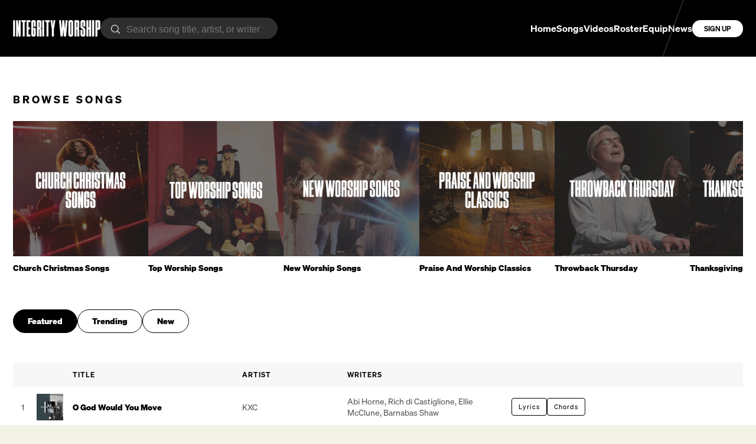

--- FILE ---
content_type: text/html; charset=UTF-8
request_url: https://integrityworship.com/songs/
body_size: 26662
content:
<!DOCTYPE html>
<html lang="en" class="lite">
<head>

<!-- Site by Hart & Vine (hartandvine.com) -->

<meta charset="utf-8">
<meta name="viewport" content="width=device-width, initial-scale=1">

<!-- Primary Meta Tags -->
<title>Worship & Christian Songs & Music | Integrity Worship</title>
<meta name="description" content="Browse our worship song catalog for favorite songs from your artists or worship resources for your church. ">

<!-- Open Graph / Facebook -->
<meta property="og:type" content="website">
<meta property="og:url" content="https://integrityworship.com/songs/">
<meta property="og:title" content="Worship & Christian Songs & Music | Integrity Worship">
<meta property="og:description" content="Browse our worship song catalog for favorite songs from your artists or worship resources for your church. ">
<meta property="og:image" content="https://integrityworship.com/images/og/home.jpg">

<!-- Twitter -->
<meta name="twitter:card" content="summary_large_image">
<meta name="twitter:url" content="https://integrityworship.com/songs/">
<meta name="twitter:title" content="Worship & Christian Songs & Music | Integrity Worship">
<meta name="twitter:description" content="Browse our worship song catalog for favorite songs from your artists or worship resources for your church. ">
<meta name="twitter:image" content="https://integrityworship.com/images/og/home.jpg">

<!-- Load Assets -->
<link rel="preconnect" href="https://fonts.googleapis.com">
<link rel="preconnect" href="https://fonts.gstatic.com" crossorigin>
<link href="https://fonts.googleapis.com/css2?family=IBM+Plex+Mono&display=swap" rel="stylesheet">
<link rel="stylesheet" href="/css/build/min-7191ea8821.css">
<link rel="shortcut icon" href="https://integrityworship.com/favicon.png">

<!-- SEO -->
<link rel="canonical" href="https://integrityworship.com/songs/">

<!-- Marketing -->
<script src="https://js.hsforms.net/forms/embed/6521168.js" defer></script>

<script async src="https://www.googletagmanager.com/gtag/js?id=G-DN2SGQZ44M"></script> <script> window.dataLayer = window.dataLayer || []; function gtag(){dataLayer.push(arguments);} gtag('js', new Date()); gtag('config', 'G-DN2SGQZ44M'); </script>
<script async data-id="101480388" src="/06a982de193d9b0e26.php"></script>

</head>
<body id="songs">


<div class="main-header">
	<div class="wrap site-w">
		<div class="left">
			<a href="/" class="logo">
				<svg role="img" aria-label="logo" width="148" height="28" class="logotype"><use xlink:href="#svg-logotype" /></svg>
			</a>
			<div class="search">
				<form action="/search/?s=" method="get">
					<input type="submit" class="submit" value="Search">
					<input type="text" id="search-input" class="input" value="" name="s" placeholder="Search song title, artist, or writer">
				</form>
			</div>
		</div>
		<div class="right">
			<nav class="main-nav">
				<ul>
					<li><a href="/">Home</a></li>
					<li><a href="/songs/">Songs</a></li>
					<li><a href="/videos/">Videos</a></li>
					<li><a href="/roster/">Roster</a></li>
					<li><a href="/equip/">Equip</a></li>
					<li><a href="/news/">News</a></li>
				</ul>
			</nav>
			<div class="util">
								<a href="/" id="modal-signup-action" class="signup">Sign Up</a>
			</div>
		</div>
		<div class="ham" id="toggle-menu">
			<i class="navicon"></i>
		</div>
	</div>
</div>

<div class="songs-1" id="songs-content">
	<div class="site-w">
		<h1>Browse Songs</h1>

				<div class="car-wrap">
			<div id="songs-embla" class="carousel">
				<div class="items fullimg">
					
					<a href="/playlists/church-christmas-songs/" class="ent">
						<img src="https://cms.integrityworship.com/uploads/church_classics_center_5eeac48924.jpg" alt="Church Christmas Songs" width="640" height="640">
						<h3>Church Christmas Songs</h3>
					</a>
					
					<a href="/playlists/top-worship-songs/" class="ent">
						<img src="https://cms.integrityworship.com/uploads/top_worship_songs_centered_5694cacbe6.jpg" alt="Top Worship Songs" width="640" height="640">
						<h3>Top Worship Songs</h3>
					</a>
					
					<a href="/playlists/new-worship-songs/" class="ent">
						<img src="https://cms.integrityworship.com/uploads/New_worship_songs_center_d4b0cd014a.jpg" alt="New Worship Songs" width="640" height="640">
						<h3>New Worship Songs</h3>
					</a>
					
					<a href="/playlists/praise-and-worship-classics/" class="ent">
						<img src="https://cms.integrityworship.com/uploads/p_and_w_classics_center_a9a9e1fd88.jpg" alt="Praise And Worship Classics" width="640" height="640">
						<h3>Praise And Worship Classics</h3>
					</a>
					
					<a href="/playlists/throwback-thursday/" class="ent">
						<img src="https://cms.integrityworship.com/uploads/throwback_thursday_be70fdfc2d.jpg" alt="Throwback Thursday" width="640" height="640">
						<h3>Throwback Thursday</h3>
					</a>
					
					<a href="/playlists/thanksgiving-worship/" class="ent">
						<img src="https://cms.integrityworship.com/uploads/thanksgiving_worship_35b6c412bc.jpg" alt="Thanksgiving Worship" width="640" height="640">
						<h3>Thanksgiving Worship</h3>
					</a>
					
				</div>
			</div>
			<div class="arrows">
				<div class="prev disabled" id="songs-embla-prev"><svg role="img" aria-label="arrow" width="16" height="14"><use xlink:href="#svg-arrow-back" /></svg></div>
				<div class="next active"  id="songs-embla-next"><svg role="img" aria-label="arrow" width="16" height="14"><use xlink:href="#svg-arrow-forward" /></svg></div>
			</div>
		</div>

				
		<div class="btns">
			<a class="tab" data-tab="1" href="#featured">Featured</a>
			<a class="tab" data-tab="2" href="#trending">Trending</a>
			<a class="tab" data-tab="3" href="#new">New</a>
		</div>
		<div class="group" data-group="1">

						
<div class="song-table">
	<table>
		<thead>
			<tr>
				<th class="track"></th>
				<th class="album-image"></th>
				<th class="title">Title</th>
				<th class="mobile-title"></th>
				<th class="artists">Artist</th>
				<th class="writers">Writers</th>
				<th class="buttons"></th>
			</tr>
		</thead>
		<tbody>
		
			<tr>
				<td class="track">1</td>
				<td class="album-image">
					<a href="/songs/o-god-would-you-move-kxc/"><img src="https://cms.integrityworship.com/uploads/thumbnail_ogodwouldyoumove640_ec71f3486e.jpg" alt="" width="156" height="156"></a>
				</td>
				<td class="title">
					<span><a href="/songs/o-god-would-you-move-kxc/">O God Would You Move</a></span>
				</td>
				<td class="mobile-title">
					<div class="top"><span><a href="/songs/o-god-would-you-move-kxc/">O God Would You Move</a></span></div>
					<div class="sub"><span><a href="/search/?s=KXC">KXC</a></span></div>
				</td>
				<td class="artists">
					<span><a href="/search/?s=KXC">KXC</a></span>
				</td>
				<td class="writers">
					<span><a href="/search/?s=Abi+Horne">Abi Horne</a>, <a href="/search/?s=Rich+di+Castiglione">Rich di Castiglione</a>, <a href="/search/?s=Ellie+McClune">Ellie McClune</a>, <a href="/search/?s=Barnabas+Shaw">Barnabas Shaw</a></span>
				</td>
				<td class="buttons">
					<div class="flex">
						<a href="/songs/o-god-would-you-move-kxc/#lyrics" class="button button-lyrics">Lyrics</a>
						<a href="/songs/o-god-would-you-move-kxc/#chords" class="button button-chords">Chords</a>
											</div>
				</td>
			</tr>
			
			<tr>
				<td class="track">2</td>
				<td class="album-image">
					<a href="/songs/abide-aaron-williams-cain/"><img src="https://cms.integrityworship.com/uploads/thumbnail_aw_cain_abide_cover_640x640_e0d1f8f885.png" alt="" width="156" height="156"></a>
				</td>
				<td class="title">
					<span><a href="/songs/abide-aaron-williams-cain/">Abide</a></span>
				</td>
				<td class="mobile-title">
					<div class="top"><span><a href="/songs/abide-aaron-williams-cain/">Abide</a></span></div>
					<div class="sub"><span><a href="/roster/aaron-williams/">Aaron Williams</a>, <a href="/search/?s=CAIN">CAIN</a></span></div>
				</td>
				<td class="artists">
					<span><a href="/roster/aaron-williams/">Aaron Williams</a>, <a href="/search/?s=CAIN">CAIN</a></span>
				</td>
				<td class="writers">
					<span><a href="/search/?s=Aaron+Keyes">Aaron Keyes</a>, <a href="/roster/aaron-williams/">Aaron Williams</a>, <a href="/search/?s=Jake+Fauber">Jake Fauber</a></span>
				</td>
				<td class="buttons">
					<div class="flex">
						<a href="/songs/abide-aaron-williams-cain/#lyrics" class="button button-lyrics">Lyrics</a>
						<a href="/songs/abide-aaron-williams-cain/#chords" class="button button-chords">Chords</a>
											</div>
				</td>
			</tr>
			
			<tr>
				<td class="track">3</td>
				<td class="album-image">
					<a href="/songs/yahweh-great-i-am-hillsong-worship/"><img src="https://cms.integrityworship.com/uploads/thumbnail_YGAI_640_ca41a0b8ad.jpg" alt="" width="156" height="156"></a>
				</td>
				<td class="title">
					<span><a href="/songs/yahweh-great-i-am-hillsong-worship/">Yahweh Great I AM</a></span>
				</td>
				<td class="mobile-title">
					<div class="top"><span><a href="/songs/yahweh-great-i-am-hillsong-worship/">Yahweh Great I AM</a></span></div>
					<div class="sub"><span><a href="/search/?s=Hillsong+Worship">Hillsong Worship</a></span></div>
				</td>
				<td class="artists">
					<span><a href="/search/?s=Hillsong+Worship">Hillsong Worship</a></span>
				</td>
				<td class="writers">
					<span><a href="/roster/alexander-pappas/">Alexander Pappas</a>, <a href="/search/?s=Eric+Liljero">Eric Liljero</a>, <a href="/search/?s=Wilhelm+Dahlroe">Wilhelm Dahlroe</a>, <a href="/search/?s=Jonatan+Brandstr%C3%B6m">Jonatan Brandström</a>, <a href="/search/?s=Hanna+Hjelmaker">Hanna Hjelmaker</a></span>
				</td>
				<td class="buttons">
					<div class="flex">
						<a href="/songs/yahweh-great-i-am-hillsong-worship/#lyrics" class="button button-lyrics">Lyrics</a>
						<a href="/songs/yahweh-great-i-am-hillsong-worship/#chords" class="button button-chords">Chords</a>
											</div>
				</td>
			</tr>
			
			<tr>
				<td class="track">4</td>
				<td class="album-image">
					<a href="/songs/marvelous-mitch-wong/"><img src="https://cms.integrityworship.com/uploads/thumbnail_marvelous640_644f6354b6.jpg" alt="" width="156" height="156"></a>
				</td>
				<td class="title">
					<span><a href="/songs/marvelous-mitch-wong/">Marvelous</a></span>
				</td>
				<td class="mobile-title">
					<div class="top"><span><a href="/songs/marvelous-mitch-wong/">Marvelous</a></span></div>
					<div class="sub"><span><a href="/search/?s=Mitch+Wong">Mitch Wong</a></span></div>
				</td>
				<td class="artists">
					<span><a href="/search/?s=Mitch+Wong">Mitch Wong</a></span>
				</td>
				<td class="writers">
					<span><a href="/search/?s=Mitch+Wong">Mitch Wong</a>, <a href="/search/?s=Lindy+Cofer">Lindy Cofer</a>, <a href="/search/?s=David+Brymer">David Brymer</a>, <a href="/search/?s=Dustin+Smith">Dustin Smith</a></span>
				</td>
				<td class="buttons">
					<div class="flex">
						<a href="/songs/marvelous-mitch-wong/#lyrics" class="button button-lyrics">Lyrics</a>
						<a href="/songs/marvelous-mitch-wong/#chords" class="button button-chords">Chords</a>
											</div>
				</td>
			</tr>
			
			<tr>
				<td class="track">5</td>
				<td class="album-image">
					<a href="/songs/the-perfect-love-of-jesus-lo-worship/"><img src="https://cms.integrityworship.com/uploads/thumbnail_perfect_love_of_jesus640_a597e47208.jpg" alt="" width="156" height="156"></a>
				</td>
				<td class="title">
					<span><a href="/songs/the-perfect-love-of-jesus-lo-worship/">The Perfect Love of Jesus</a></span>
				</td>
				<td class="mobile-title">
					<div class="top"><span><a href="/songs/the-perfect-love-of-jesus-lo-worship/">The Perfect Love of Jesus</a></span></div>
					<div class="sub"><span><a href="/roster/lo-worship/">LO Worship</a></span></div>
				</td>
				<td class="artists">
					<span><a href="/roster/lo-worship/">LO Worship</a></span>
				</td>
				<td class="writers">
					<span><a href="/search/?s=Aodhan+King">Aodhan King</a>, <a href="/search/?s=Kaylea+Coates">Kaylea Coates</a>, <a href="/roster/mark-alan-schoolmeesters/">Mark Alan Schoolmeesters</a>, <a href="/search/?s=Reeves+Walker">Reeves Walker</a>, <a href="/search/?s=Leala+Dasher">Leala Dasher</a></span>
				</td>
				<td class="buttons">
					<div class="flex">
						<a href="/songs/the-perfect-love-of-jesus-lo-worship/#lyrics" class="button button-lyrics">Lyrics</a>
						<a href="/songs/the-perfect-love-of-jesus-lo-worship/#chords" class="button button-chords">Chords</a>
											</div>
				</td>
			</tr>
			
			<tr>
				<td class="track">6</td>
				<td class="album-image">
					<a href="/songs/life-and-breath-matt-redman/"><img src="https://cms.integrityworship.com/uploads/thumbnail_Matt_Redman_Life_And_Breath_FINAL_640_919e4c50f5.jpg" alt="" width="156" height="156"></a>
				</td>
				<td class="title">
					<span><a href="/songs/life-and-breath-matt-redman/">Life & Breath</a></span>
				</td>
				<td class="mobile-title">
					<div class="top"><span><a href="/songs/life-and-breath-matt-redman/">Life & Breath</a></span></div>
					<div class="sub"><span><a href="/roster/matt-redman/">Matt Redman</a></span></div>
				</td>
				<td class="artists">
					<span><a href="/roster/matt-redman/">Matt Redman</a></span>
				</td>
				<td class="writers">
					<span><a href="/roster/matt-redman/">Matt Redman</a>, <a href="/search/?s=Mitch+Wong">Mitch Wong</a>, <a href="/search/?s=Paul+Duncan">Paul Duncan</a>, <a href="/search/?s=Quintin+Trotter">Quintin Trotter</a></span>
				</td>
				<td class="buttons">
					<div class="flex">
						<a href="/songs/life-and-breath-matt-redman/#lyrics" class="button button-lyrics">Lyrics</a>
						<a href="/songs/life-and-breath-matt-redman/#chords" class="button button-chords">Chords</a>
											</div>
				</td>
			</tr>
			
			<tr>
				<td class="track">7</td>
				<td class="album-image">
					<a href="/songs/everything-with-breath-alexander-pappas/"><img src="https://cms.integrityworship.com/uploads/thumbnail_EWB_Cover_Artwork_640jpg_bc0964ce9b.jpg" alt="" width="156" height="156"></a>
				</td>
				<td class="title">
					<span><a href="/songs/everything-with-breath-alexander-pappas/">Everything With Breath</a></span>
				</td>
				<td class="mobile-title">
					<div class="top"><span><a href="/songs/everything-with-breath-alexander-pappas/">Everything With Breath</a></span></div>
					<div class="sub"><span><a href="/roster/alexander-pappas/">Alexander Pappas</a></span></div>
				</td>
				<td class="artists">
					<span><a href="/roster/alexander-pappas/">Alexander Pappas</a></span>
				</td>
				<td class="writers">
					<span><a href="/roster/alexander-pappas/">Alexander Pappas</a>, <a href="/search/?s=Abel+Orta+Jr">Abel Orta Jr</a>, <a href="/search/?s=Jonathan+Osteen">Jonathan Osteen</a>, <a href="/search/?s=Ramiro+Garcia">Ramiro Garcia</a>, <a href="/search/?s=Louie+Garcia">Louie Garcia</a>, <a href="/search/?s=Alexandra+Osteen">Alexandra Osteen</a></span>
				</td>
				<td class="buttons">
					<div class="flex">
						<a href="/songs/everything-with-breath-alexander-pappas/#lyrics" class="button button-lyrics">Lyrics</a>
						<a href="/songs/everything-with-breath-alexander-pappas/#chords" class="button button-chords">Chords</a>
											</div>
				</td>
			</tr>
			
			<tr>
				<td class="track">8</td>
				<td class="album-image">
					<a href="/songs/jesus-song-thrive-worship/"><img src="https://cms.integrityworship.com/uploads/thumbnail_Jesus_Song_9e1ac3855f.jpg" alt="" width="156" height="156"></a>
				</td>
				<td class="title">
					<span><a href="/songs/jesus-song-thrive-worship/">Jesus Song</a></span>
				</td>
				<td class="mobile-title">
					<div class="top"><span><a href="/songs/jesus-song-thrive-worship/">Jesus Song</a></span></div>
					<div class="sub"><span><a href="/roster/thrive-worship/">Thrive Worship</a></span></div>
				</td>
				<td class="artists">
					<span><a href="/roster/thrive-worship/">Thrive Worship</a></span>
				</td>
				<td class="writers">
					<span><a href="/search/?s=Corbin+Philips">Corbin Philips</a>, <a href="/search/?s=Jace+Fay">Jace Fay</a>, <a href="/search/?s=Taylor+Gall">Taylor Gall</a>, <a href="/search/?s=Charmaine+Wells">Charmaine Wells</a></span>
				</td>
				<td class="buttons">
					<div class="flex">
						<a href="/songs/jesus-song-thrive-worship/#lyrics" class="button button-lyrics">Lyrics</a>
						<a href="/songs/jesus-song-thrive-worship/#chords" class="button button-chords">Chords</a>
											</div>
				</td>
			</tr>
			
			<tr>
				<td class="track">9</td>
				<td class="album-image">
					<a href="/songs/let-me-see-jesus-turn-your-eyes-upon-jesus-matt-redman/"><img src="https://cms.integrityworship.com/uploads/thumbnail_Matt_Redman_Life_And_Breath_FINAL_640_919e4c50f5.jpg" alt="" width="156" height="156"></a>
				</td>
				<td class="title">
					<span><a href="/songs/let-me-see-jesus-turn-your-eyes-upon-jesus-matt-redman/">Let Me See Jesus / Turn Your Eyes Upon Jesus</a></span>
				</td>
				<td class="mobile-title">
					<div class="top"><span><a href="/songs/let-me-see-jesus-turn-your-eyes-upon-jesus-matt-redman/">Let Me See Jesus / Turn Your Eyes Upon Jesus</a></span></div>
					<div class="sub"><span><a href="/roster/matt-redman/">Matt Redman</a></span></div>
				</td>
				<td class="artists">
					<span><a href="/roster/matt-redman/">Matt Redman</a></span>
				</td>
				<td class="writers">
					<span><a href="/roster/matt-redman/">Matt Redman</a>, <a href="/search/?s=Leonard+Ray+Jarman">Leonard Ray Jarman</a>, <a href="/search/?s=Evan+Wickham">Evan Wickham</a>, <a href="/search/?s=Helen+H+Lemmel">Helen H Lemmel</a></span>
				</td>
				<td class="buttons">
					<div class="flex">
						<a href="/songs/let-me-see-jesus-turn-your-eyes-upon-jesus-matt-redman/#lyrics" class="button button-lyrics">Lyrics</a>
						<a href="/songs/let-me-see-jesus-turn-your-eyes-upon-jesus-matt-redman/#chords" class="button button-chords">Chords</a>
											</div>
				</td>
			</tr>
			
			<tr>
				<td class="track">10</td>
				<td class="album-image">
					<a href="/songs/son-of-suffering-bethel-music/"><img src="https://cms.integrityworship.com/uploads/thumbnail_homecoming_bethel_music_08dfd7a771.jpg" alt="" width="156" height="156"></a>
				</td>
				<td class="title">
					<span><a href="/songs/son-of-suffering-bethel-music/">Son Of Suffering</a></span>
				</td>
				<td class="mobile-title">
					<div class="top"><span><a href="/songs/son-of-suffering-bethel-music/">Son Of Suffering</a></span></div>
					<div class="sub"><span><a href="/search/?s=Bethel+Music">Bethel Music</a></span></div>
				</td>
				<td class="artists">
					<span><a href="/search/?s=Bethel+Music">Bethel Music</a></span>
				</td>
				<td class="writers">
					<span><a href="/search/?s=Aaron+Moses">Aaron Moses</a>, <a href="/search/?s=David+Funk">David Funk</a>, <a href="/roster/matt-redman/">Matt Redman</a>, <a href="/search/?s=Nate+Moore">Nate Moore</a></span>
				</td>
				<td class="buttons">
					<div class="flex">
						<a href="/songs/son-of-suffering-bethel-music/#lyrics" class="button button-lyrics">Lyrics</a>
						<a href="/songs/son-of-suffering-bethel-music/#chords" class="button button-chords">Chords</a>
											</div>
				</td>
			</tr>
			
			<tr>
				<td class="track">11</td>
				<td class="album-image">
					<a href="/songs/the-blood-abby-siler-integrity-worship/"><img src="https://cms.integrityworship.com/uploads/thumbnail_The_Blood_4bec2949de.png" alt="" width="156" height="156"></a>
				</td>
				<td class="title">
					<span><a href="/songs/the-blood-abby-siler-integrity-worship/">The Blood</a></span>
				</td>
				<td class="mobile-title">
					<div class="top"><span><a href="/songs/the-blood-abby-siler-integrity-worship/">The Blood</a></span></div>
					<div class="sub"><span><a href="/roster/abby-siler/">Abby Siler</a>, <a href="/search/?s=Integrity+Worship">Integrity Worship</a></span></div>
				</td>
				<td class="artists">
					<span><a href="/roster/abby-siler/">Abby Siler</a>, <a href="/search/?s=Integrity+Worship">Integrity Worship</a></span>
				</td>
				<td class="writers">
					<span><a href="/search/?s=Jenn+Johnson">Jenn Johnson</a>, <a href="/search/?s=Mitch+Wong">Mitch Wong</a>, <a href="/search/?s=Dante+Bowe">Dante Bowe</a></span>
				</td>
				<td class="buttons">
					<div class="flex">
						<a href="/songs/the-blood-abby-siler-integrity-worship/#lyrics" class="button button-lyrics">Lyrics</a>
						<a href="/songs/the-blood-abby-siler-integrity-worship/#chords" class="button button-chords">Chords</a>
											</div>
				</td>
			</tr>
			
			<tr>
				<td class="track">12</td>
				<td class="album-image">
					<a href="/songs/thanks-and-praise-songs-from-the-soil/"><img src="https://cms.integrityworship.com/uploads/thumbnail_songs_from_the_soil_b9a0439480.jpg" alt="" width="156" height="156"></a>
				</td>
				<td class="title">
					<span><a href="/songs/thanks-and-praise-songs-from-the-soil/">Thanks And Praise</a></span>
				</td>
				<td class="mobile-title">
					<div class="top"><span><a href="/songs/thanks-and-praise-songs-from-the-soil/">Thanks And Praise</a></span></div>
					<div class="sub"><span><a href="/roster/songs-from-the-soil/">Songs From The Soil</a></span></div>
				</td>
				<td class="artists">
					<span><a href="/roster/songs-from-the-soil/">Songs From The Soil</a></span>
				</td>
				<td class="writers">
					<span><a href="/search/?s=Jonny+Riggs">Jonny Riggs</a>, <a href="/search/?s=Chloe+Edmonds">Chloe Edmonds</a>, <a href="/roster/lucy-grimble/">Lucy Grimble</a></span>
				</td>
				<td class="buttons">
					<div class="flex">
						<a href="/songs/thanks-and-praise-songs-from-the-soil/#lyrics" class="button button-lyrics">Lyrics</a>
						<a href="/songs/thanks-and-praise-songs-from-the-soil/#chords" class="button button-chords">Chords</a>
											</div>
				</td>
			</tr>
			
			<tr>
				<td class="track">13</td>
				<td class="album-image">
					<a href="/songs/honey-in-the-rock-brooke-ligertwood/"><img src="https://cms.integrityworship.com/uploads/thumbnail_bl_seven_cover_final640_e16ff44d37.jpg" alt="" width="156" height="156"></a>
				</td>
				<td class="title">
					<span><a href="/songs/honey-in-the-rock-brooke-ligertwood/">Honey In The Rock</a></span>
				</td>
				<td class="mobile-title">
					<div class="top"><span><a href="/songs/honey-in-the-rock-brooke-ligertwood/">Honey In The Rock</a></span></div>
					<div class="sub"><span><a href="/search/?s=Brooke+Ligertwood">Brooke Ligertwood</a></span></div>
				</td>
				<td class="artists">
					<span><a href="/search/?s=Brooke+Ligertwood">Brooke Ligertwood</a></span>
				</td>
				<td class="writers">
					<span><a href="/search/?s=Mitch+Wong">Mitch Wong</a>, <a href="/search/?s=Brooke+Ligertwood">Brooke Ligertwood</a>, <a href="/search/?s=Brandon+Lake">Brandon Lake</a></span>
				</td>
				<td class="buttons">
					<div class="flex">
						<a href="/songs/honey-in-the-rock-brooke-ligertwood/#lyrics" class="button button-lyrics">Lyrics</a>
						<a href="/songs/honey-in-the-rock-brooke-ligertwood/#chords" class="button button-chords">Chords</a>
											</div>
				</td>
			</tr>
			
			<tr>
				<td class="track">14</td>
				<td class="album-image">
					<a href="/songs/the-joy-integrity-worship/"><img src="https://cms.integrityworship.com/uploads/thumbnail_IW_01_The_Joy_COVER_640x640_0b9afae8e8.jpg" alt="" width="156" height="156"></a>
				</td>
				<td class="title">
					<span><a href="/songs/the-joy-integrity-worship/">The Joy</a></span>
				</td>
				<td class="mobile-title">
					<div class="top"><span><a href="/songs/the-joy-integrity-worship/">The Joy</a></span></div>
					<div class="sub"><span><a href="/search/?s=Integrity+Worship">Integrity Worship</a></span></div>
				</td>
				<td class="artists">
					<span><a href="/search/?s=Integrity+Worship">Integrity Worship</a></span>
				</td>
				<td class="writers">
					<span><a href="/search/?s=Mitch+Wong">Mitch Wong</a>, <a href="/search/?s=Andrew+Holt">Andrew Holt</a></span>
				</td>
				<td class="buttons">
					<div class="flex">
						<a href="/songs/the-joy-integrity-worship/#lyrics" class="button button-lyrics">Lyrics</a>
						<a href="/songs/the-joy-integrity-worship/#chords" class="button button-chords">Chords</a>
											</div>
				</td>
			</tr>
			
			<tr>
				<td class="track">15</td>
				<td class="album-image">
					<a href="/songs/christ-and-christ-crucified-circuit-rider-music/"><img src="https://cms.integrityworship.com/uploads/thumbnail_christandchris1t640_b06dfd08b2.jpg" alt="" width="156" height="156"></a>
				</td>
				<td class="title">
					<span><a href="/songs/christ-and-christ-crucified-circuit-rider-music/">Christ And Christ Crucified</a></span>
				</td>
				<td class="mobile-title">
					<div class="top"><span><a href="/songs/christ-and-christ-crucified-circuit-rider-music/">Christ And Christ Crucified</a></span></div>
					<div class="sub"><span><a href="/search/?s=Circuit+Rider+Music">Circuit Rider Music</a></span></div>
				</td>
				<td class="artists">
					<span><a href="/search/?s=Circuit+Rider+Music">Circuit Rider Music</a></span>
				</td>
				<td class="writers">
					<span><a href="/search/?s=Mitch+Wong">Mitch Wong</a>, <a href="/search/?s=Lindy+Cofer">Lindy Cofer</a>, <a href="/search/?s=Dustin+Smith">Dustin Smith</a></span>
				</td>
				<td class="buttons">
					<div class="flex">
						<a href="/songs/christ-and-christ-crucified-circuit-rider-music/#lyrics" class="button button-lyrics">Lyrics</a>
						<a href="/songs/christ-and-christ-crucified-circuit-rider-music/#chords" class="button button-chords">Chords</a>
											</div>
				</td>
			</tr>
						
		</tbody>
	</table>
</div>			
		</div>
		<div class="group" data-group="2">

						
<div class="song-table">
	<table>
		<thead>
			<tr>
				<th class="track"></th>
				<th class="album-image"></th>
				<th class="title">Title</th>
				<th class="mobile-title"></th>
				<th class="artists">Artist</th>
				<th class="writers">Writers</th>
				<th class="buttons"></th>
			</tr>
		</thead>
		<tbody>
		
			<tr>
				<td class="track">1</td>
				<td class="album-image">
					<a href="/songs/o-holy-night-thrive-worship/"><img src="https://cms.integrityworship.com/uploads/thumbnail_weary_world_640_750474fc01.jpg" alt="" width="156" height="156"></a>
				</td>
				<td class="title">
					<span><a href="/songs/o-holy-night-thrive-worship/">O Holy Night</a></span>
				</td>
				<td class="mobile-title">
					<div class="top"><span><a href="/songs/o-holy-night-thrive-worship/">O Holy Night</a></span></div>
					<div class="sub"><span><a href="/roster/thrive-worship/">Thrive Worship</a></span></div>
				</td>
				<td class="artists">
					<span><a href="/roster/thrive-worship/">Thrive Worship</a></span>
				</td>
				<td class="writers">
					<span><a href="/search/?s=Adolphe+Adam">Adolphe Adam</a>, <a href="/search/?s=Corbin+Philips">Corbin Philips</a>, <a href="/search/?s=Jace+Fay">Jace Fay</a>, <a href="/search/?s=John+Sullivan+Dwight">John Sullivan Dwight</a>, <a href="/search/?s=Placide+Cappeau">Placide Cappeau</a></span>
				</td>
				<td class="buttons">
					<div class="flex">
						<a href="/songs/o-holy-night-thrive-worship/#lyrics" class="button button-lyrics">Lyrics</a>
						<a href="/songs/o-holy-night-thrive-worship/#chords" class="button button-chords">Chords</a>
											</div>
				</td>
			</tr>
			
			<tr>
				<td class="track">2</td>
				<td class="album-image">
					<a href="/songs/thanks-and-praise-integrity-worship/"><img src="https://cms.integrityworship.com/uploads/thumbnail_IW_04_Thanks_Praise_COVER_640x640_5226a617b5.jpg" alt="" width="156" height="156"></a>
				</td>
				<td class="title">
					<span><a href="/songs/thanks-and-praise-integrity-worship/">Thanks And Praise</a></span>
				</td>
				<td class="mobile-title">
					<div class="top"><span><a href="/songs/thanks-and-praise-integrity-worship/">Thanks And Praise</a></span></div>
					<div class="sub"><span><a href="/search/?s=Integrity+Worship">Integrity Worship</a></span></div>
				</td>
				<td class="artists">
					<span><a href="/search/?s=Integrity+Worship">Integrity Worship</a></span>
				</td>
				<td class="writers">
					<span><a href="/search/?s=Jonny+Riggs">Jonny Riggs</a>, <a href="/search/?s=Chloe+Edmonds">Chloe Edmonds</a>, <a href="/roster/lucy-grimble/">Lucy Grimble</a></span>
				</td>
				<td class="buttons">
					<div class="flex">
						<a href="/songs/thanks-and-praise-integrity-worship/#lyrics" class="button button-lyrics">Lyrics</a>
						<a href="/songs/thanks-and-praise-integrity-worship/#chords" class="button button-chords">Chords</a>
											</div>
				</td>
			</tr>
			
			<tr>
				<td class="track">3</td>
				<td class="album-image">
					<a href="/songs/hark-the-herald-angels-sing-king-of-heaven-paul-baloche/"><img src="https://cms.integrityworship.com/uploads/thumbnail_christmas_worship_paul_baloche_a0c8a4e506.jpg" alt="" width="156" height="156"></a>
				</td>
				<td class="title">
					<span><a href="/songs/hark-the-herald-angels-sing-king-of-heaven-paul-baloche/">Hark The Herald Angels Sing / King of Heaven</a></span>
				</td>
				<td class="mobile-title">
					<div class="top"><span><a href="/songs/hark-the-herald-angels-sing-king-of-heaven-paul-baloche/">Hark The Herald Angels Sing / King of Heaven</a></span></div>
					<div class="sub"><span><a href="/roster/roster/">Paul Baloche</a></span></div>
				</td>
				<td class="artists">
					<span><a href="/roster/roster/">Paul Baloche</a></span>
				</td>
				<td class="writers">
					<span><a href="/roster/roster/">Paul Baloche</a>, <a href="/search/?s=Jason+Ingram">Jason Ingram</a>, <a href="/search/?s=Felix+Mendelssohn-Bartholdy">Felix Mendelssohn-Bartholdy</a>, <a href="/search/?s=Charles+Wesley">Charles Wesley</a></span>
				</td>
				<td class="buttons">
					<div class="flex">
						<a href="/songs/hark-the-herald-angels-sing-king-of-heaven-paul-baloche/#lyrics" class="button button-lyrics">Lyrics</a>
						<a href="/songs/hark-the-herald-angels-sing-king-of-heaven-paul-baloche/#chords" class="button button-chords">Chords</a>
											</div>
				</td>
			</tr>
			
			<tr>
				<td class="track">4</td>
				<td class="album-image">
					<a href="/songs/great-are-you-lord-all-sons-and-daughters/"><img src="https://cms.integrityworship.com/uploads/thumbnail_all_sons_and_daughters_0ede06d427.jpg" alt="" width="156" height="156"></a>
				</td>
				<td class="title">
					<span><a href="/songs/great-are-you-lord-all-sons-and-daughters/">Great Are You Lord</a></span>
				</td>
				<td class="mobile-title">
					<div class="top"><span><a href="/songs/great-are-you-lord-all-sons-and-daughters/">Great Are You Lord</a></span></div>
					<div class="sub"><span><a href="/search/?s=All+Sons+%26+Daughters">All Sons & Daughters</a></span></div>
				</td>
				<td class="artists">
					<span><a href="/search/?s=All+Sons+%26+Daughters">All Sons & Daughters</a></span>
				</td>
				<td class="writers">
					<span><a href="/search/?s=Leslie+Jordan">Leslie Jordan</a>, <a href="/search/?s=David+Leonard">David Leonard</a>, <a href="/search/?s=Jason+Ingram">Jason Ingram</a></span>
				</td>
				<td class="buttons">
					<div class="flex">
						<a href="/songs/great-are-you-lord-all-sons-and-daughters/#lyrics" class="button button-lyrics">Lyrics</a>
						<a href="/songs/great-are-you-lord-all-sons-and-daughters/#chords" class="button button-chords">Chords</a>
											</div>
				</td>
			</tr>
			
			<tr>
				<td class="track">5</td>
				<td class="album-image">
					<a href="/songs/trust-in-god-elevation-worship/"><img src="https://cms.integrityworship.com/uploads/thumbnail_Adobe_Express_file_30_a0bbedc1bd.jpg" alt="" width="156" height="156"></a>
				</td>
				<td class="title">
					<span><a href="/songs/trust-in-god-elevation-worship/">Trust In God</a></span>
				</td>
				<td class="mobile-title">
					<div class="top"><span><a href="/songs/trust-in-god-elevation-worship/">Trust In God</a></span></div>
					<div class="sub"><span><a href="/search/?s=Elevation+Worship">Elevation Worship</a></span></div>
				</td>
				<td class="artists">
					<span><a href="/search/?s=Elevation+Worship">Elevation Worship</a></span>
				</td>
				<td class="writers">
					<span><a href="/search/?s=Brandon+Lake">Brandon Lake</a>, <a href="/search/?s=Chris+Brown">Chris Brown</a>, <a href="/search/?s=Mitch+Wong">Mitch Wong</a>, <a href="/search/?s=Steven+Furtick">Steven Furtick</a></span>
				</td>
				<td class="buttons">
					<div class="flex">
						<a href="/songs/trust-in-god-elevation-worship/#lyrics" class="button button-lyrics">Lyrics</a>
						<a href="/songs/trust-in-god-elevation-worship/#chords" class="button button-chords">Chords</a>
											</div>
				</td>
			</tr>
			
			<tr>
				<td class="track">6</td>
				<td class="album-image">
					<a href="/songs/i-speak-jesus-darlene-zschech-here-be-lions/"><img src="https://cms.integrityworship.com/uploads/thumbnail_i_speak_jesus_here_be_lions_5a2c82e680.jpg" alt="" width="156" height="156"></a>
				</td>
				<td class="title">
					<span><a href="/songs/i-speak-jesus-darlene-zschech-here-be-lions/">I Speak Jesus</a></span>
				</td>
				<td class="mobile-title">
					<div class="top"><span><a href="/songs/i-speak-jesus-darlene-zschech-here-be-lions/">I Speak Jesus</a></span></div>
					<div class="sub"><span><a href="/search/?s=Here+Be+Lions">Here Be Lions</a>, <a href="/roster/darlene-zschech/">Darlene Zschech</a></span></div>
				</td>
				<td class="artists">
					<span><a href="/search/?s=Here+Be+Lions">Here Be Lions</a>, <a href="/roster/darlene-zschech/">Darlene Zschech</a></span>
				</td>
				<td class="writers">
					<span><a href="/search/?s=Dustin+Smith">Dustin Smith</a>, <a href="/search/?s=Jesse+Reeves">Jesse Reeves</a>, <a href="/search/?s=Carlene+Prince">Carlene Prince</a>, <a href="/search/?s=Raina+Pratt">Raina Pratt</a>, <a href="/search/?s=Kristen+Dutton">Kristen Dutton</a>, <a href="/search/?s=Abby+Benton">Abby Benton</a></span>
				</td>
				<td class="buttons">
					<div class="flex">
						<a href="/songs/i-speak-jesus-darlene-zschech-here-be-lions/#lyrics" class="button button-lyrics">Lyrics</a>
						<a href="/songs/i-speak-jesus-darlene-zschech-here-be-lions/#chords" class="button button-chords">Chords</a>
											</div>
				</td>
			</tr>
			
			<tr>
				<td class="track">7</td>
				<td class="album-image">
					<a href="/songs/abide-aaron-williams/"><img src="https://cms.integrityworship.com/uploads/thumbnail_AARON_WILLIAMS_ABIDE_2000x2000_1_9b2e3ae1ed.jpg" alt="" width="156" height="156"></a>
				</td>
				<td class="title">
					<span><a href="/songs/abide-aaron-williams/">Abide</a></span>
				</td>
				<td class="mobile-title">
					<div class="top"><span><a href="/songs/abide-aaron-williams/">Abide</a></span></div>
					<div class="sub"><span><a href="/roster/aaron-williams/">Aaron Williams</a></span></div>
				</td>
				<td class="artists">
					<span><a href="/roster/aaron-williams/">Aaron Williams</a></span>
				</td>
				<td class="writers">
					<span><a href="/search/?s=Aaron+Keyes">Aaron Keyes</a>, <a href="/roster/aaron-williams/">Aaron Williams</a>, <a href="/search/?s=Jake+Fauber">Jake Fauber</a></span>
				</td>
				<td class="buttons">
					<div class="flex">
						<a href="/songs/abide-aaron-williams/#lyrics" class="button button-lyrics">Lyrics</a>
						<a href="/songs/abide-aaron-williams/#chords" class="button button-chords">Chords</a>
											</div>
				</td>
			</tr>
			
			<tr>
				<td class="track">8</td>
				<td class="album-image">
					<a href="/songs/way-maker-leeland/"><img src="https://cms.integrityworship.com/uploads/thumbnail_better_word_leeland_fb5da3c91a.jpg" alt="" width="156" height="156"></a>
				</td>
				<td class="title">
					<span><a href="/songs/way-maker-leeland/">Way Maker</a></span>
				</td>
				<td class="mobile-title">
					<div class="top"><span><a href="/songs/way-maker-leeland/">Way Maker</a></span></div>
					<div class="sub"><span><a href="/search/?s=Leeland">Leeland</a></span></div>
				</td>
				<td class="artists">
					<span><a href="/search/?s=Leeland">Leeland</a></span>
				</td>
				<td class="writers">
					<span><a href="/search/?s=Osinachi+Kalu+Okoro+Egbu">Osinachi Kalu Okoro Egbu</a></span>
				</td>
				<td class="buttons">
					<div class="flex">
						<a href="/songs/way-maker-leeland/#lyrics" class="button button-lyrics">Lyrics</a>
						<a href="/songs/way-maker-leeland/#chords" class="button button-chords">Chords</a>
											</div>
				</td>
			</tr>
			
			<tr>
				<td class="track">9</td>
				<td class="album-image">
					<a href="/songs/the-perfect-love-of-jesus-lo-worship/"><img src="https://cms.integrityworship.com/uploads/thumbnail_perfect_love_of_jesus640_a597e47208.jpg" alt="" width="156" height="156"></a>
				</td>
				<td class="title">
					<span><a href="/songs/the-perfect-love-of-jesus-lo-worship/">The Perfect Love of Jesus</a></span>
				</td>
				<td class="mobile-title">
					<div class="top"><span><a href="/songs/the-perfect-love-of-jesus-lo-worship/">The Perfect Love of Jesus</a></span></div>
					<div class="sub"><span><a href="/roster/lo-worship/">LO Worship</a></span></div>
				</td>
				<td class="artists">
					<span><a href="/roster/lo-worship/">LO Worship</a></span>
				</td>
				<td class="writers">
					<span><a href="/search/?s=Aodhan+King">Aodhan King</a>, <a href="/search/?s=Kaylea+Coates">Kaylea Coates</a>, <a href="/roster/mark-alan-schoolmeesters/">Mark Alan Schoolmeesters</a>, <a href="/search/?s=Reeves+Walker">Reeves Walker</a>, <a href="/search/?s=Leala+Dasher">Leala Dasher</a></span>
				</td>
				<td class="buttons">
					<div class="flex">
						<a href="/songs/the-perfect-love-of-jesus-lo-worship/#lyrics" class="button button-lyrics">Lyrics</a>
						<a href="/songs/the-perfect-love-of-jesus-lo-worship/#chords" class="button button-chords">Chords</a>
											</div>
				</td>
			</tr>
			
			<tr>
				<td class="track">10</td>
				<td class="album-image">
					<a href="/songs/worthy-of-it-all-revere/"><img src="https://cms.integrityworship.com/uploads/thumbnail_unscripted_revere_82c24ff8a2.jpg" alt="" width="156" height="156"></a>
				</td>
				<td class="title">
					<span><a href="/songs/worthy-of-it-all-revere/">Worthy Of It All</a></span>
				</td>
				<td class="mobile-title">
					<div class="top"><span><a href="/songs/worthy-of-it-all-revere/">Worthy Of It All</a></span></div>
					<div class="sub"><span><a href="/roster/revere/">REVERE</a></span></div>
				</td>
				<td class="artists">
					<span><a href="/roster/revere/">REVERE</a></span>
				</td>
				<td class="writers">
					<span><a href="/search/?s=Ryan+Hall">Ryan Hall</a>, <a href="/search/?s=David+Brymer">David Brymer</a></span>
				</td>
				<td class="buttons">
					<div class="flex">
						<a href="/songs/worthy-of-it-all-revere/#lyrics" class="button button-lyrics">Lyrics</a>
						<a href="/songs/worthy-of-it-all-revere/#chords" class="button button-chords">Chords</a>
											</div>
				</td>
			</tr>
			
			<tr>
				<td class="track">11</td>
				<td class="album-image">
					<a href="/songs/youre-still-god-philippa-hanna/"><img src="https://cms.integrityworship.com/uploads/thumbnail_stained_glass_stories_philippa_hanna_28c010b3cb.jpg" alt="" width="156" height="156"></a>
				</td>
				<td class="title">
					<span><a href="/songs/youre-still-god-philippa-hanna/">You’re Still God</a></span>
				</td>
				<td class="mobile-title">
					<div class="top"><span><a href="/songs/youre-still-god-philippa-hanna/">You’re Still God</a></span></div>
					<div class="sub"><span><a href="/roster/philippa-hanna/">Philippa Hanna</a></span></div>
				</td>
				<td class="artists">
					<span><a href="/roster/philippa-hanna/">Philippa Hanna</a></span>
				</td>
				<td class="writers">
					<span><a href="/search/?s=Jonny+Bird">Jonny Bird</a>, <a href="/search/?s=Matt+Armstrong">Matt Armstrong</a>, <a href="/roster/philippa-hanna/">Philippa Hanna</a>, <a href="/search/?s=Tony+Wood">Tony Wood</a></span>
				</td>
				<td class="buttons">
					<div class="flex">
						<a href="/songs/youre-still-god-philippa-hanna/#lyrics" class="button button-lyrics">Lyrics</a>
						<a href="/songs/youre-still-god-philippa-hanna/#chords" class="button button-chords">Chords</a>
											</div>
				</td>
			</tr>
			
			<tr>
				<td class="track">12</td>
				<td class="album-image">
					<a href="/songs/ancient-of-days-open-the-eyes-of-my-heart-calledout-music/"><img src="https://cms.integrityworship.com/uploads/thumbnail_COVER_ART_640_d6abae2061.jpg" alt="" width="156" height="156"></a>
				</td>
				<td class="title">
					<span><a href="/songs/ancient-of-days-open-the-eyes-of-my-heart-calledout-music/">Ancient Of Days / Open The Eyes Of My Heart</a></span>
				</td>
				<td class="mobile-title">
					<div class="top"><span><a href="/songs/ancient-of-days-open-the-eyes-of-my-heart-calledout-music/">Ancient Of Days / Open The Eyes Of My Heart</a></span></div>
					<div class="sub"><span><a href="/roster/calledout-music/">CalledOut Music</a></span></div>
				</td>
				<td class="artists">
					<span><a href="/roster/calledout-music/">CalledOut Music</a></span>
				</td>
				<td class="writers">
					<span><a href="/search/?s=Gary+Sadler">Gary Sadler</a>, <a href="/search/?s=Jamie+Harvill">Jamie Harvill</a>, <a href="/roster/roster/">Paul Baloche</a></span>
				</td>
				<td class="buttons">
					<div class="flex">
						<a href="/songs/ancient-of-days-open-the-eyes-of-my-heart-calledout-music/#lyrics" class="button button-lyrics">Lyrics</a>
						<a href="/songs/ancient-of-days-open-the-eyes-of-my-heart-calledout-music/#chords" class="button button-chords">Chords</a>
											</div>
				</td>
			</tr>
			
			<tr>
				<td class="track">13</td>
				<td class="album-image">
					<a href="/songs/life-and-breath-matt-redman/"><img src="https://cms.integrityworship.com/uploads/thumbnail_Matt_Redman_Life_And_Breath_FINAL_640_919e4c50f5.jpg" alt="" width="156" height="156"></a>
				</td>
				<td class="title">
					<span><a href="/songs/life-and-breath-matt-redman/">Life & Breath</a></span>
				</td>
				<td class="mobile-title">
					<div class="top"><span><a href="/songs/life-and-breath-matt-redman/">Life & Breath</a></span></div>
					<div class="sub"><span><a href="/roster/matt-redman/">Matt Redman</a></span></div>
				</td>
				<td class="artists">
					<span><a href="/roster/matt-redman/">Matt Redman</a></span>
				</td>
				<td class="writers">
					<span><a href="/roster/matt-redman/">Matt Redman</a>, <a href="/search/?s=Mitch+Wong">Mitch Wong</a>, <a href="/search/?s=Paul+Duncan">Paul Duncan</a>, <a href="/search/?s=Quintin+Trotter">Quintin Trotter</a></span>
				</td>
				<td class="buttons">
					<div class="flex">
						<a href="/songs/life-and-breath-matt-redman/#lyrics" class="button button-lyrics">Lyrics</a>
						<a href="/songs/life-and-breath-matt-redman/#chords" class="button button-chords">Chords</a>
											</div>
				</td>
			</tr>
			
			<tr>
				<td class="track">14</td>
				<td class="album-image">
					<a href="/songs/when-we-behold-in-excelsis-matt-redman/"><img src="https://cms.integrityworship.com/uploads/thumbnail_Matt_Redman_When_We_Behold_FINAL_2000x2000_1_cb9f5d01fe.jpg" alt="" width="156" height="156"></a>
				</td>
				<td class="title">
					<span><a href="/songs/when-we-behold-in-excelsis-matt-redman/">When We Behold (In Excelsis)</a></span>
				</td>
				<td class="mobile-title">
					<div class="top"><span><a href="/songs/when-we-behold-in-excelsis-matt-redman/">When We Behold (In Excelsis)</a></span></div>
					<div class="sub"><span><a href="/roster/matt-redman/">Matt Redman</a></span></div>
				</td>
				<td class="artists">
					<span><a href="/roster/matt-redman/">Matt Redman</a></span>
				</td>
				<td class="writers">
					<span><a href="/roster/matt-redman/">Matt Redman</a>, <a href="/search/?s=Jon+Guerra">Jon Guerra</a></span>
				</td>
				<td class="buttons">
					<div class="flex">
						<a href="/songs/when-we-behold-in-excelsis-matt-redman/#lyrics" class="button button-lyrics">Lyrics</a>
						<a href="/songs/when-we-behold-in-excelsis-matt-redman/#chords" class="button button-chords">Chords</a>
											</div>
				</td>
			</tr>
			
			<tr>
				<td class="track">15</td>
				<td class="album-image">
					<a href="/songs/thanks-and-praise-songs-from-the-soil/"><img src="https://cms.integrityworship.com/uploads/thumbnail_songs_from_the_soil_b9a0439480.jpg" alt="" width="156" height="156"></a>
				</td>
				<td class="title">
					<span><a href="/songs/thanks-and-praise-songs-from-the-soil/">Thanks And Praise</a></span>
				</td>
				<td class="mobile-title">
					<div class="top"><span><a href="/songs/thanks-and-praise-songs-from-the-soil/">Thanks And Praise</a></span></div>
					<div class="sub"><span><a href="/roster/songs-from-the-soil/">Songs From The Soil</a></span></div>
				</td>
				<td class="artists">
					<span><a href="/roster/songs-from-the-soil/">Songs From The Soil</a></span>
				</td>
				<td class="writers">
					<span><a href="/search/?s=Jonny+Riggs">Jonny Riggs</a>, <a href="/search/?s=Chloe+Edmonds">Chloe Edmonds</a>, <a href="/roster/lucy-grimble/">Lucy Grimble</a></span>
				</td>
				<td class="buttons">
					<div class="flex">
						<a href="/songs/thanks-and-praise-songs-from-the-soil/#lyrics" class="button button-lyrics">Lyrics</a>
						<a href="/songs/thanks-and-praise-songs-from-the-soil/#chords" class="button button-chords">Chords</a>
											</div>
				</td>
			</tr>
			
			<tr>
				<td class="track">16</td>
				<td class="album-image">
					<a href="/songs/hark-thrive-worship/"><img src="https://cms.integrityworship.com/uploads/thumbnail_THRIVE_WORSHIP_CHRISTMAS_VOL_2_COVER_2000x2000_1_1dd4afdc4b.jpg" alt="" width="156" height="156"></a>
				</td>
				<td class="title">
					<span><a href="/songs/hark-thrive-worship/">Hark</a></span>
				</td>
				<td class="mobile-title">
					<div class="top"><span><a href="/songs/hark-thrive-worship/">Hark</a></span></div>
					<div class="sub"><span><a href="/roster/thrive-worship/">Thrive Worship</a></span></div>
				</td>
				<td class="artists">
					<span><a href="/roster/thrive-worship/">Thrive Worship</a></span>
				</td>
				<td class="writers">
					<span><a href="/search/?s=Public+Domain">Public Domain</a></span>
				</td>
				<td class="buttons">
					<div class="flex">
						<a href="/songs/hark-thrive-worship/#lyrics" class="button button-lyrics">Lyrics</a>
						<a href="/songs/hark-thrive-worship/#chords" class="button button-chords">Chords</a>
											</div>
				</td>
			</tr>
			
			<tr>
				<td class="track">17</td>
				<td class="album-image">
					<a href="/songs/10000-reasons-bless-the-lord-matt-redman/"><img src="https://cms.integrityworship.com/uploads/thumbnail_10000_reasons_matt_redman_9565347b0b.jpg" alt="" width="156" height="156"></a>
				</td>
				<td class="title">
					<span><a href="/songs/10000-reasons-bless-the-lord-matt-redman/">10,000 Reasons (Bless The Lord)</a></span>
				</td>
				<td class="mobile-title">
					<div class="top"><span><a href="/songs/10000-reasons-bless-the-lord-matt-redman/">10,000 Reasons (Bless The Lord)</a></span></div>
					<div class="sub"><span><a href="/roster/matt-redman/">Matt Redman</a></span></div>
				</td>
				<td class="artists">
					<span><a href="/roster/matt-redman/">Matt Redman</a></span>
				</td>
				<td class="writers">
					<span><a href="/roster/matt-redman/">Matt Redman</a>, <a href="/search/?s=Jonas+Myrin">Jonas Myrin</a></span>
				</td>
				<td class="buttons">
					<div class="flex">
						<a href="/songs/10000-reasons-bless-the-lord-matt-redman/#lyrics" class="button button-lyrics">Lyrics</a>
						<a href="/songs/10000-reasons-bless-the-lord-matt-redman/#chords" class="button button-chords">Chords</a>
											</div>
				</td>
			</tr>
			
			<tr>
				<td class="track">18</td>
				<td class="album-image">
					<a href="/songs/those-who-have-not-seen-anchor-hymns/"><img src="https://cms.integrityworship.com/uploads/thumbnail_04_Anchor_Hymns_Sing_Sing_Sing_Volume_Three_EP_Final_Cover_1500x1500_1_456745391b.jpg" alt="" width="156" height="156"></a>
				</td>
				<td class="title">
					<span><a href="/songs/those-who-have-not-seen-anchor-hymns/">Those Who Have Not Seen</a></span>
				</td>
				<td class="mobile-title">
					<div class="top"><span><a href="/songs/those-who-have-not-seen-anchor-hymns/">Those Who Have Not Seen</a></span></div>
					<div class="sub"><span><a href="/roster/anchor-hymns/">Anchor Hymns</a></span></div>
				</td>
				<td class="artists">
					<span><a href="/roster/anchor-hymns/">Anchor Hymns</a></span>
				</td>
				<td class="writers">
					<span><a href="/roster/roster/">Paul Baloche</a>, <a href="/search/?s=Matt+Maher">Matt Maher</a>, <a href="/search/?s=Taylor+Leonhardt">Taylor Leonhardt</a></span>
				</td>
				<td class="buttons">
					<div class="flex">
						<a href="/songs/those-who-have-not-seen-anchor-hymns/#lyrics" class="button button-lyrics">Lyrics</a>
						<a href="/songs/those-who-have-not-seen-anchor-hymns/#chords" class="button button-chords">Chords</a>
											</div>
				</td>
			</tr>
			
			<tr>
				<td class="track">19</td>
				<td class="album-image">
					<a href="/songs/lord-i-need-you-lou-fellingham/"><img src="https://cms.integrityworship.com/uploads/thumbnail_this_changes_everything_lou_fellingham_c2440be0f8.jpg" alt="" width="156" height="156"></a>
				</td>
				<td class="title">
					<span><a href="/songs/lord-i-need-you-lou-fellingham/">Lord I Need You</a></span>
				</td>
				<td class="mobile-title">
					<div class="top"><span><a href="/songs/lord-i-need-you-lou-fellingham/">Lord I Need You</a></span></div>
					<div class="sub"><span><a href="/search/?s=Lou+Fellingham">Lou Fellingham</a></span></div>
				</td>
				<td class="artists">
					<span><a href="/search/?s=Lou+Fellingham">Lou Fellingham</a></span>
				</td>
				<td class="writers">
					<span><a href="/search/?s=Daniel+Carson">Daniel Carson</a>, <a href="/search/?s=Matt+Maher">Matt Maher</a>, <a href="/search/?s=Christy+Nockels">Christy Nockels</a>, <a href="/search/?s=Jesse+Reeves">Jesse Reeves</a>, <a href="/search/?s=Kristian+Stanfill">Kristian Stanfill</a></span>
				</td>
				<td class="buttons">
					<div class="flex">
						<a href="/songs/lord-i-need-you-lou-fellingham/#lyrics" class="button button-lyrics">Lyrics</a>
						<a href="/songs/lord-i-need-you-lou-fellingham/#chords" class="button button-chords">Chords</a>
											</div>
				</td>
			</tr>
			
			<tr>
				<td class="track">20</td>
				<td class="album-image">
					<a href="/songs/give-thanks-thrive-worship/"><img src="https://cms.integrityworship.com/uploads/thumbnail_TW_Praises_and_Prayer_Vol_1_EP_FINAL_w_Text_1_89f5dc3b5f.jpg" alt="" width="156" height="156"></a>
				</td>
				<td class="title">
					<span><a href="/songs/give-thanks-thrive-worship/">Give Thanks</a></span>
				</td>
				<td class="mobile-title">
					<div class="top"><span><a href="/songs/give-thanks-thrive-worship/">Give Thanks</a></span></div>
					<div class="sub"><span><a href="/roster/thrive-worship/">Thrive Worship</a></span></div>
				</td>
				<td class="artists">
					<span><a href="/roster/thrive-worship/">Thrive Worship</a></span>
				</td>
				<td class="writers">
					<span><a href="/search/?s=Jess+Cates">Jess Cates</a>, <a href="/search/?s=Corbin+Phillips">Corbin Phillips</a>, <a href="/search/?s=Taylor+Gall">Taylor Gall</a></span>
				</td>
				<td class="buttons">
					<div class="flex">
						<a href="/songs/give-thanks-thrive-worship/#lyrics" class="button button-lyrics">Lyrics</a>
						<a href="/songs/give-thanks-thrive-worship/#chords" class="button button-chords">Chords</a>
											</div>
				</td>
			</tr>
			
			<tr>
				<td class="track">21</td>
				<td class="album-image">
					<a href="/songs/the-blood-abby-siler-integrity-worship/"><img src="https://cms.integrityworship.com/uploads/thumbnail_The_Blood_4bec2949de.png" alt="" width="156" height="156"></a>
				</td>
				<td class="title">
					<span><a href="/songs/the-blood-abby-siler-integrity-worship/">The Blood</a></span>
				</td>
				<td class="mobile-title">
					<div class="top"><span><a href="/songs/the-blood-abby-siler-integrity-worship/">The Blood</a></span></div>
					<div class="sub"><span><a href="/roster/abby-siler/">Abby Siler</a>, <a href="/search/?s=Integrity+Worship">Integrity Worship</a></span></div>
				</td>
				<td class="artists">
					<span><a href="/roster/abby-siler/">Abby Siler</a>, <a href="/search/?s=Integrity+Worship">Integrity Worship</a></span>
				</td>
				<td class="writers">
					<span><a href="/search/?s=Jenn+Johnson">Jenn Johnson</a>, <a href="/search/?s=Mitch+Wong">Mitch Wong</a>, <a href="/search/?s=Dante+Bowe">Dante Bowe</a></span>
				</td>
				<td class="buttons">
					<div class="flex">
						<a href="/songs/the-blood-abby-siler-integrity-worship/#lyrics" class="button button-lyrics">Lyrics</a>
						<a href="/songs/the-blood-abby-siler-integrity-worship/#chords" class="button button-chords">Chords</a>
											</div>
				</td>
			</tr>
			
			<tr>
				<td class="track">22</td>
				<td class="album-image">
					<a href="/songs/christmas-offering-paul-baloche/"><img src="https://cms.integrityworship.com/uploads/thumbnail_christmas_worship_paul_baloche_a0c8a4e506.jpg" alt="" width="156" height="156"></a>
				</td>
				<td class="title">
					<span><a href="/songs/christmas-offering-paul-baloche/">Christmas Offering</a></span>
				</td>
				<td class="mobile-title">
					<div class="top"><span><a href="/songs/christmas-offering-paul-baloche/">Christmas Offering</a></span></div>
					<div class="sub"><span><a href="/roster/roster/">Paul Baloche</a></span></div>
				</td>
				<td class="artists">
					<span><a href="/roster/roster/">Paul Baloche</a></span>
				</td>
				<td class="writers">
					<span><a href="/roster/roster/">Paul Baloche</a></span>
				</td>
				<td class="buttons">
					<div class="flex">
						<a href="/songs/christmas-offering-paul-baloche/#lyrics" class="button button-lyrics">Lyrics</a>
						<a href="/songs/christmas-offering-paul-baloche/#chords" class="button button-chords">Chords</a>
											</div>
				</td>
			</tr>
			
			<tr>
				<td class="track">23</td>
				<td class="album-image">
					<a href="/songs/lord-have-mercy-anchor-hymns/"><img src="https://cms.integrityworship.com/uploads/thumbnail_be_unto_your_name_anchor_hymns_674f0cb70a.jpg" alt="" width="156" height="156"></a>
				</td>
				<td class="title">
					<span><a href="/songs/lord-have-mercy-anchor-hymns/">Lord Have Mercy</a></span>
				</td>
				<td class="mobile-title">
					<div class="top"><span><a href="/songs/lord-have-mercy-anchor-hymns/">Lord Have Mercy</a></span></div>
					<div class="sub"><span><a href="/roster/anchor-hymns/">Anchor Hymns</a></span></div>
				</td>
				<td class="artists">
					<span><a href="/roster/anchor-hymns/">Anchor Hymns</a></span>
				</td>
				<td class="writers">
					<span><a href="/search/?s=Steve+Merkel">Steve Merkel</a></span>
				</td>
				<td class="buttons">
					<div class="flex">
						<a href="/songs/lord-have-mercy-anchor-hymns/#lyrics" class="button button-lyrics">Lyrics</a>
						<a href="/songs/lord-have-mercy-anchor-hymns/#chords" class="button button-chords">Chords</a>
											</div>
				</td>
			</tr>
			
			<tr>
				<td class="track">24</td>
				<td class="album-image">
					<a href="/songs/here-i-am-to-worship-tim-hughes/"><img src="https://cms.integrityworship.com/uploads/thumbnail_ultimate_collection_tim_hughes_5048577272.jpg" alt="" width="156" height="156"></a>
				</td>
				<td class="title">
					<span><a href="/songs/here-i-am-to-worship-tim-hughes/">Here I Am To Worship</a></span>
				</td>
				<td class="mobile-title">
					<div class="top"><span><a href="/songs/here-i-am-to-worship-tim-hughes/">Here I Am To Worship</a></span></div>
					<div class="sub"><span><a href="/search/?s=Tim+Hughes">Tim Hughes</a></span></div>
				</td>
				<td class="artists">
					<span><a href="/search/?s=Tim+Hughes">Tim Hughes</a></span>
				</td>
				<td class="writers">
					<span><a href="/search/?s=Tim+Hughes">Tim Hughes</a></span>
				</td>
				<td class="buttons">
					<div class="flex">
						<a href="/songs/here-i-am-to-worship-tim-hughes/#lyrics" class="button button-lyrics">Lyrics</a>
						<a href="/songs/here-i-am-to-worship-tim-hughes/#chords" class="button button-chords">Chords</a>
											</div>
				</td>
			</tr>
			
			<tr>
				<td class="track">25</td>
				<td class="album-image">
					<a href="/songs/in-christ-alone-anchor-hymns/"><img src="https://cms.integrityworship.com/uploads/thumbnail_in_christ_alone_anchor_hymns_82e9ac35c8.jpg" alt="" width="156" height="156"></a>
				</td>
				<td class="title">
					<span><a href="/songs/in-christ-alone-anchor-hymns/">In Christ Alone</a></span>
				</td>
				<td class="mobile-title">
					<div class="top"><span><a href="/songs/in-christ-alone-anchor-hymns/">In Christ Alone</a></span></div>
					<div class="sub"><span><a href="/roster/anchor-hymns/">Anchor Hymns</a></span></div>
				</td>
				<td class="artists">
					<span><a href="/roster/anchor-hymns/">Anchor Hymns</a></span>
				</td>
				<td class="writers">
					<span><a href="/search/?s=Keith+Getty">Keith Getty</a>, <a href="/search/?s=Stuart+Townend">Stuart Townend</a></span>
				</td>
				<td class="buttons">
					<div class="flex">
						<a href="/songs/in-christ-alone-anchor-hymns/#lyrics" class="button button-lyrics">Lyrics</a>
						<a href="/songs/in-christ-alone-anchor-hymns/#chords" class="button button-chords">Chords</a>
											</div>
				</td>
			</tr>
			
			<tr>
				<td class="track">26</td>
				<td class="album-image">
					<a href="/songs/i-remind-myself-lo-worship/"><img src="https://cms.integrityworship.com/uploads/thumbnail_perfect_love_of_jesus640_a597e47208.jpg" alt="" width="156" height="156"></a>
				</td>
				<td class="title">
					<span><a href="/songs/i-remind-myself-lo-worship/">I Remind Myself</a></span>
				</td>
				<td class="mobile-title">
					<div class="top"><span><a href="/songs/i-remind-myself-lo-worship/">I Remind Myself</a></span></div>
					<div class="sub"><span><a href="/roster/lo-worship/">LO Worship</a></span></div>
				</td>
				<td class="artists">
					<span><a href="/roster/lo-worship/">LO Worship</a></span>
				</td>
				<td class="writers">
					<span><a href="/roster/mark-alan-schoolmeesters/">Mark Alan Schoolmeesters</a>, <a href="/search/?s=Reeves+Walker">Reeves Walker</a>, <a href="/search/?s=Kaylea+Coates">Kaylea Coates</a>, <a href="/search/?s=Leala+Dasher">Leala Dasher</a></span>
				</td>
				<td class="buttons">
					<div class="flex">
						<a href="/songs/i-remind-myself-lo-worship/#lyrics" class="button button-lyrics">Lyrics</a>
						<a href="/songs/i-remind-myself-lo-worship/#chords" class="button button-chords">Chords</a>
											</div>
				</td>
			</tr>
			
			<tr>
				<td class="track">27</td>
				<td class="album-image">
					<a href="/songs/worthy-of-it-all-integrity-worship/"><img src="https://cms.integrityworship.com/uploads/thumbnail_IW_03_Worthy_Of_It_All_COVER_640x640_d43a0063db.jpg" alt="" width="156" height="156"></a>
				</td>
				<td class="title">
					<span><a href="/songs/worthy-of-it-all-integrity-worship/">Worthy Of It All</a></span>
				</td>
				<td class="mobile-title">
					<div class="top"><span><a href="/songs/worthy-of-it-all-integrity-worship/">Worthy Of It All</a></span></div>
					<div class="sub"><span><a href="/search/?s=Integrity+Worship">Integrity Worship</a></span></div>
				</td>
				<td class="artists">
					<span><a href="/search/?s=Integrity+Worship">Integrity Worship</a></span>
				</td>
				<td class="writers">
					<span><a href="/search/?s=David+Brymer">David Brymer</a>, <a href="/search/?s=Ryan+Hall">Ryan Hall</a></span>
				</td>
				<td class="buttons">
					<div class="flex">
						<a href="/songs/worthy-of-it-all-integrity-worship/#lyrics" class="button button-lyrics">Lyrics</a>
						<a href="/songs/worthy-of-it-all-integrity-worship/#chords" class="button button-chords">Chords</a>
											</div>
				</td>
			</tr>
			
			<tr>
				<td class="track">28</td>
				<td class="album-image">
					<a href="/songs/yet-not-i-but-through-christ-in-me-cityalight/"><img src="https://cms.integrityworship.com/uploads/thumbnail_yet_not_i_cityalight_c616ae517a.jpg" alt="" width="156" height="156"></a>
				</td>
				<td class="title">
					<span><a href="/songs/yet-not-i-but-through-christ-in-me-cityalight/">Yet Not I But Through Christ In Me</a></span>
				</td>
				<td class="mobile-title">
					<div class="top"><span><a href="/songs/yet-not-i-but-through-christ-in-me-cityalight/">Yet Not I But Through Christ In Me</a></span></div>
					<div class="sub"><span><a href="/search/?s=CityAlight">CityAlight</a></span></div>
				</td>
				<td class="artists">
					<span><a href="/search/?s=CityAlight">CityAlight</a></span>
				</td>
				<td class="writers">
					<span><a href="/search/?s=Jonny+Robinson">Jonny Robinson</a>, <a href="/search/?s=Michael+Farren">Michael Farren</a>, <a href="/search/?s=Rich+Thompson">Rich Thompson</a></span>
				</td>
				<td class="buttons">
					<div class="flex">
						<a href="/songs/yet-not-i-but-through-christ-in-me-cityalight/#lyrics" class="button button-lyrics">Lyrics</a>
						<a href="/songs/yet-not-i-but-through-christ-in-me-cityalight/#chords" class="button button-chords">Chords</a>
											</div>
				</td>
			</tr>
			
			<tr>
				<td class="track">29</td>
				<td class="album-image">
					<a href="/songs/o-freedom-anchor-hymns/"><img src="https://cms.integrityworship.com/uploads/thumbnail_ANCHOR_HYMNS_NO_HOME_BUT_YOU_COVER_2000x2000_1_8c5ee9c604.jpg" alt="" width="156" height="156"></a>
				</td>
				<td class="title">
					<span><a href="/songs/o-freedom-anchor-hymns/">O Freedom</a></span>
				</td>
				<td class="mobile-title">
					<div class="top"><span><a href="/songs/o-freedom-anchor-hymns/">O Freedom</a></span></div>
					<div class="sub"><span><a href="/roster/anchor-hymns/">Anchor Hymns</a></span></div>
				</td>
				<td class="artists">
					<span><a href="/roster/anchor-hymns/">Anchor Hymns</a></span>
				</td>
				<td class="writers">
					<span><a href="/search/?s=Leslie+Jordan">Leslie Jordan</a>, <a href="/roster/roster/">Paul Baloche</a>, <a href="/roster/sarah-kroger/">Sarah Kroger</a></span>
				</td>
				<td class="buttons">
					<div class="flex">
						<a href="/songs/o-freedom-anchor-hymns/#lyrics" class="button button-lyrics">Lyrics</a>
						<a href="/songs/o-freedom-anchor-hymns/#chords" class="button button-chords">Chords</a>
											</div>
				</td>
			</tr>
			
			<tr>
				<td class="track">30</td>
				<td class="album-image">
					<a href="/songs/abide-aaron-williams-cain/"><img src="https://cms.integrityworship.com/uploads/thumbnail_aw_cain_abide_cover_640x640_e0d1f8f885.png" alt="" width="156" height="156"></a>
				</td>
				<td class="title">
					<span><a href="/songs/abide-aaron-williams-cain/">Abide</a></span>
				</td>
				<td class="mobile-title">
					<div class="top"><span><a href="/songs/abide-aaron-williams-cain/">Abide</a></span></div>
					<div class="sub"><span><a href="/roster/aaron-williams/">Aaron Williams</a>, <a href="/search/?s=CAIN">CAIN</a></span></div>
				</td>
				<td class="artists">
					<span><a href="/roster/aaron-williams/">Aaron Williams</a>, <a href="/search/?s=CAIN">CAIN</a></span>
				</td>
				<td class="writers">
					<span><a href="/search/?s=Aaron+Keyes">Aaron Keyes</a>, <a href="/roster/aaron-williams/">Aaron Williams</a>, <a href="/search/?s=Jake+Fauber">Jake Fauber</a></span>
				</td>
				<td class="buttons">
					<div class="flex">
						<a href="/songs/abide-aaron-williams-cain/#lyrics" class="button button-lyrics">Lyrics</a>
						<a href="/songs/abide-aaron-williams-cain/#chords" class="button button-chords">Chords</a>
											</div>
				</td>
			</tr>
			
			<tr>
				<td class="track">31</td>
				<td class="album-image">
					<a href="/songs/let-them-fall-anchor-hymns/"><img src="https://cms.integrityworship.com/uploads/thumbnail_ANCHOR_HYMNS_NO_HOME_BUT_YOU_COVER_2000x2000_1_8c5ee9c604.jpg" alt="" width="156" height="156"></a>
				</td>
				<td class="title">
					<span><a href="/songs/let-them-fall-anchor-hymns/">Let Them Fall</a></span>
				</td>
				<td class="mobile-title">
					<div class="top"><span><a href="/songs/let-them-fall-anchor-hymns/">Let Them Fall</a></span></div>
					<div class="sub"><span><a href="/roster/anchor-hymns/">Anchor Hymns</a></span></div>
				</td>
				<td class="artists">
					<span><a href="/roster/anchor-hymns/">Anchor Hymns</a></span>
				</td>
				<td class="writers">
					<span><a href="/search/?s=Tim+Timmons">Tim Timmons</a>, <a href="/search/?s=Antoine+Bradford">Antoine Bradford</a>, <a href="/search/?s=Leslie+Jordan">Leslie Jordan</a>, <a href="/search/?s=Jasmine+Mullen">Jasmine Mullen</a></span>
				</td>
				<td class="buttons">
					<div class="flex">
						<a href="/songs/let-them-fall-anchor-hymns/#lyrics" class="button button-lyrics">Lyrics</a>
						<a href="/songs/let-them-fall-anchor-hymns/#chords" class="button button-chords">Chords</a>
											</div>
				</td>
			</tr>
			
			<tr>
				<td class="track">32</td>
				<td class="album-image">
					<a href="/songs/everything-is-possible-philippa-hanna/"><img src="https://cms.integrityworship.com/uploads/thumbnail_stained_glass_stories_philippa_hanna_28c010b3cb.jpg" alt="" width="156" height="156"></a>
				</td>
				<td class="title">
					<span><a href="/songs/everything-is-possible-philippa-hanna/">Everything Is Possible</a></span>
				</td>
				<td class="mobile-title">
					<div class="top"><span><a href="/songs/everything-is-possible-philippa-hanna/">Everything Is Possible</a></span></div>
					<div class="sub"><span><a href="/roster/philippa-hanna/">Philippa Hanna</a></span></div>
				</td>
				<td class="artists">
					<span><a href="/roster/philippa-hanna/">Philippa Hanna</a></span>
				</td>
				<td class="writers">
					<span><a href="/search/?s=Chris+Eaton">Chris Eaton</a>, <a href="/search/?s=Martin+Smith">Martin Smith</a>, <a href="/roster/philippa-hanna/">Philippa Hanna</a>, <a href="/search/?s=Roo+Walker">Roo Walker</a></span>
				</td>
				<td class="buttons">
					<div class="flex">
						<a href="/songs/everything-is-possible-philippa-hanna/#lyrics" class="button button-lyrics">Lyrics</a>
						<a href="/songs/everything-is-possible-philippa-hanna/#chords" class="button button-chords">Chords</a>
											</div>
				</td>
			</tr>
			
			<tr>
				<td class="track">33</td>
				<td class="album-image">
					<a href="/songs/waters-junior-garr/"><img src="/images/placeholder-album.png" alt="" width="156" height="156"></a>
				</td>
				<td class="title">
					<span><a href="/songs/waters-junior-garr/">Waters</a></span>
				</td>
				<td class="mobile-title">
					<div class="top"><span><a href="/songs/waters-junior-garr/">Waters</a></span></div>
					<div class="sub"><span><a href="/roster/junior-garr/">Junior Garr</a></span></div>
				</td>
				<td class="artists">
					<span><a href="/roster/junior-garr/">Junior Garr</a></span>
				</td>
				<td class="writers">
					<span><a href="/roster/junior-garr/">Junior Garr</a>, <a href="/roster/nathan-jess/">Nathan Jess</a>, <a href="/search/?s=Noel+Robinson">Noel Robinson</a></span>
				</td>
				<td class="buttons">
					<div class="flex">
						<a href="/songs/waters-junior-garr/#lyrics" class="button button-lyrics">Lyrics</a>
						<a href="/songs/waters-junior-garr/#chords" class="button button-chords">Chords</a>
											</div>
				</td>
			</tr>
			
			<tr>
				<td class="track">34</td>
				<td class="album-image">
					<a href="/songs/revelation-song-citizens-mission-house-revere/"><img src="https://cms.integrityworship.com/uploads/thumbnail_holy_place_behold_him_revere_d3a87d81da.jpg" alt="" width="156" height="156"></a>
				</td>
				<td class="title">
					<span><a href="/songs/revelation-song-citizens-mission-house-revere/">Revelation Song</a></span>
				</td>
				<td class="mobile-title">
					<div class="top"><span><a href="/songs/revelation-song-citizens-mission-house-revere/">Revelation Song</a></span></div>
					<div class="sub"><span><a href="/roster/revere/">REVERE</a>, <a href="/search/?s=Mission+House">Mission House</a>, <a href="/search/?s=Citizens">Citizens</a></span></div>
				</td>
				<td class="artists">
					<span><a href="/roster/revere/">REVERE</a>, <a href="/search/?s=Mission+House">Mission House</a>, <a href="/search/?s=Citizens">Citizens</a></span>
				</td>
				<td class="writers">
					<span><a href="/search/?s=Jennie+Lee+Riddle">Jennie Lee Riddle</a></span>
				</td>
				<td class="buttons">
					<div class="flex">
						<a href="/songs/revelation-song-citizens-mission-house-revere/#lyrics" class="button button-lyrics">Lyrics</a>
						<a href="/songs/revelation-song-citizens-mission-house-revere/#chords" class="button button-chords">Chords</a>
											</div>
				</td>
			</tr>
			
			<tr>
				<td class="track">35</td>
				<td class="album-image">
					<a href="/songs/the-heart-of-worship-abby-siler-integrity-worship/"><img src="https://cms.integrityworship.com/uploads/thumbnail_IW_10_Heart_Of_Worship_COVER_640x640_ec8e44081e.jpg" alt="" width="156" height="156"></a>
				</td>
				<td class="title">
					<span><a href="/songs/the-heart-of-worship-abby-siler-integrity-worship/">The Heart Of Worship</a></span>
				</td>
				<td class="mobile-title">
					<div class="top"><span><a href="/songs/the-heart-of-worship-abby-siler-integrity-worship/">The Heart Of Worship</a></span></div>
					<div class="sub"><span><a href="/roster/abby-siler/">Abby Siler</a>, <a href="/search/?s=Integrity+Worship">Integrity Worship</a></span></div>
				</td>
				<td class="artists">
					<span><a href="/roster/abby-siler/">Abby Siler</a>, <a href="/search/?s=Integrity+Worship">Integrity Worship</a></span>
				</td>
				<td class="writers">
					<span><a href="/roster/matt-redman/">Matt Redman</a></span>
				</td>
				<td class="buttons">
					<div class="flex">
						<a href="/songs/the-heart-of-worship-abby-siler-integrity-worship/#lyrics" class="button button-lyrics">Lyrics</a>
						<a href="/songs/the-heart-of-worship-abby-siler-integrity-worship/#chords" class="button button-chords">Chords</a>
											</div>
				</td>
			</tr>
			
			<tr>
				<td class="track">36</td>
				<td class="album-image">
					<a href="/songs/it-was-on-a-starry-night-joy-webb/"><img src="/images/placeholder-album.png" alt="" width="156" height="156"></a>
				</td>
				<td class="title">
					<span><a href="/songs/it-was-on-a-starry-night-joy-webb/">It Was On A Starry Night</a></span>
				</td>
				<td class="mobile-title">
					<div class="top"><span><a href="/songs/it-was-on-a-starry-night-joy-webb/">It Was On A Starry Night</a></span></div>
					<div class="sub"><span><a href="/search/?s=Joy+Webb">Joy Webb</a></span></div>
				</td>
				<td class="artists">
					<span><a href="/search/?s=Joy+Webb">Joy Webb</a></span>
				</td>
				<td class="writers">
					<span><a href="/search/?s=Joy+Webb">Joy Webb</a></span>
				</td>
				<td class="buttons">
					<div class="flex">
						<a href="/songs/it-was-on-a-starry-night-joy-webb/#lyrics" class="button button-lyrics">Lyrics</a>
						<a href="/songs/it-was-on-a-starry-night-joy-webb/#chords" class="button button-chords">Chords</a>
											</div>
				</td>
			</tr>
			
			<tr>
				<td class="track">37</td>
				<td class="album-image">
					<a href="/songs/abide-integrity-worship-keerron-maryanne-j-george/"><img src="https://cms.integrityworship.com/uploads/thumbnail_Adobe_Express_file_73_521b40ce85.jpg" alt="" width="156" height="156"></a>
				</td>
				<td class="title">
					<span><a href="/songs/abide-integrity-worship-keerron-maryanne-j-george/">Abide</a></span>
				</td>
				<td class="mobile-title">
					<div class="top"><span><a href="/songs/abide-integrity-worship-keerron-maryanne-j-george/">Abide</a></span></div>
					<div class="sub"><span><a href="/search/?s=Integrity+Worship">Integrity Worship</a>, <a href="/roster/ke-erron/">Ke'Erron</a>, <a href="/search/?s=Maryanne+J.+George">Maryanne J. George</a></span></div>
				</td>
				<td class="artists">
					<span><a href="/search/?s=Integrity+Worship">Integrity Worship</a>, <a href="/roster/ke-erron/">Ke'Erron</a>, <a href="/search/?s=Maryanne+J.+George">Maryanne J. George</a></span>
				</td>
				<td class="writers">
					<span><a href="/roster/aaron-williams/">Aaron Williams</a>, <a href="/search/?s=Jake+Fauber">Jake Fauber</a>, <a href="/search/?s=Aaron+Keyes">Aaron Keyes</a></span>
				</td>
				<td class="buttons">
					<div class="flex">
						<a href="/songs/abide-integrity-worship-keerron-maryanne-j-george/#lyrics" class="button button-lyrics">Lyrics</a>
						<a href="/songs/abide-integrity-worship-keerron-maryanne-j-george/#chords" class="button button-chords">Chords</a>
											</div>
				</td>
			</tr>
			
			<tr>
				<td class="track">38</td>
				<td class="album-image">
					<a href="/songs/10000-reasons-bless-the-lord-matt-redman-1/"><img src="https://cms.integrityworship.com/uploads/thumbnail_Adobe_Express_file_97_70ec082e59.jpg" alt="" width="156" height="156"></a>
				</td>
				<td class="title">
					<span><a href="/songs/10000-reasons-bless-the-lord-matt-redman-1/">10,000 Reasons (Bless The Lord)</a></span>
				</td>
				<td class="mobile-title">
					<div class="top"><span><a href="/songs/10000-reasons-bless-the-lord-matt-redman-1/">10,000 Reasons (Bless The Lord)</a></span></div>
					<div class="sub"><span><a href="/roster/matt-redman/">Matt Redman</a></span></div>
				</td>
				<td class="artists">
					<span><a href="/roster/matt-redman/">Matt Redman</a></span>
				</td>
				<td class="writers">
					<span><a href="/search/?s=Jonas+Myrin">Jonas Myrin</a>, <a href="/roster/matt-redman/">Matt Redman</a></span>
				</td>
				<td class="buttons">
					<div class="flex">
						<a href="/songs/10000-reasons-bless-the-lord-matt-redman-1/#lyrics" class="button button-lyrics">Lyrics</a>
						<a href="/songs/10000-reasons-bless-the-lord-matt-redman-1/#chords" class="button button-chords">Chords</a>
											</div>
				</td>
			</tr>
			
			<tr>
				<td class="track">39</td>
				<td class="album-image">
					<a href="/songs/the-joy-integrity-worship/"><img src="https://cms.integrityworship.com/uploads/thumbnail_IW_01_The_Joy_COVER_640x640_0b9afae8e8.jpg" alt="" width="156" height="156"></a>
				</td>
				<td class="title">
					<span><a href="/songs/the-joy-integrity-worship/">The Joy</a></span>
				</td>
				<td class="mobile-title">
					<div class="top"><span><a href="/songs/the-joy-integrity-worship/">The Joy</a></span></div>
					<div class="sub"><span><a href="/search/?s=Integrity+Worship">Integrity Worship</a></span></div>
				</td>
				<td class="artists">
					<span><a href="/search/?s=Integrity+Worship">Integrity Worship</a></span>
				</td>
				<td class="writers">
					<span><a href="/search/?s=Mitch+Wong">Mitch Wong</a>, <a href="/search/?s=Andrew+Holt">Andrew Holt</a></span>
				</td>
				<td class="buttons">
					<div class="flex">
						<a href="/songs/the-joy-integrity-worship/#lyrics" class="button button-lyrics">Lyrics</a>
						<a href="/songs/the-joy-integrity-worship/#chords" class="button button-chords">Chords</a>
											</div>
				</td>
			</tr>
			
			<tr>
				<td class="track">40</td>
				<td class="album-image">
					<a href="/songs/when-we-walk-together-anchor-hymns/"><img src="https://cms.integrityworship.com/uploads/thumbnail_04_Anchor_Hymns_Sing_Sing_Sing_Volume_Three_EP_Final_Cover_1500x1500_1_456745391b.jpg" alt="" width="156" height="156"></a>
				</td>
				<td class="title">
					<span><a href="/songs/when-we-walk-together-anchor-hymns/">When We Walk Together</a></span>
				</td>
				<td class="mobile-title">
					<div class="top"><span><a href="/songs/when-we-walk-together-anchor-hymns/">When We Walk Together</a></span></div>
					<div class="sub"><span><a href="/roster/anchor-hymns/">Anchor Hymns</a></span></div>
				</td>
				<td class="artists">
					<span><a href="/roster/anchor-hymns/">Anchor Hymns</a></span>
				</td>
				<td class="writers">
					<span><a href="/search/?s=Travis+Ryan">Travis Ryan</a>, <a href="/search/?s=Stefan+Cashwell">Stefan Cashwell</a>, <a href="/search/?s=Ricky+Vasquez">Ricky Vasquez</a></span>
				</td>
				<td class="buttons">
					<div class="flex">
						<a href="/songs/when-we-walk-together-anchor-hymns/#lyrics" class="button button-lyrics">Lyrics</a>
						<a href="/songs/when-we-walk-together-anchor-hymns/#chords" class="button button-chords">Chords</a>
											</div>
				</td>
			</tr>
			
			<tr>
				<td class="track">41</td>
				<td class="album-image">
					<a href="/songs/blessed-be-your-name-matt-redman/"><img src="https://cms.integrityworship.com/uploads/thumbnail_befriended_matt_redman_6e15ad341c.jpg" alt="" width="156" height="156"></a>
				</td>
				<td class="title">
					<span><a href="/songs/blessed-be-your-name-matt-redman/">Blessed Be Your Name</a></span>
				</td>
				<td class="mobile-title">
					<div class="top"><span><a href="/songs/blessed-be-your-name-matt-redman/">Blessed Be Your Name</a></span></div>
					<div class="sub"><span><a href="/roster/matt-redman/">Matt Redman</a></span></div>
				</td>
				<td class="artists">
					<span><a href="/roster/matt-redman/">Matt Redman</a></span>
				</td>
				<td class="writers">
					<span><a href="/search/?s=Beth+Redman">Beth Redman</a>, <a href="/roster/matt-redman/">Matt Redman</a></span>
				</td>
				<td class="buttons">
					<div class="flex">
						<a href="/songs/blessed-be-your-name-matt-redman/#lyrics" class="button button-lyrics">Lyrics</a>
						<a href="/songs/blessed-be-your-name-matt-redman/#chords" class="button button-chords">Chords</a>
											</div>
				</td>
			</tr>
			
			<tr>
				<td class="track">42</td>
				<td class="album-image">
					<a href="/songs/simply-jesus-aaron-williams-chelsea-plank/"><img src="https://cms.integrityworship.com/uploads/thumbnail_Simply_Jesus_cac47130fe.jpg" alt="" width="156" height="156"></a>
				</td>
				<td class="title">
					<span><a href="/songs/simply-jesus-aaron-williams-chelsea-plank/">Simply Jesus</a></span>
				</td>
				<td class="mobile-title">
					<div class="top"><span><a href="/songs/simply-jesus-aaron-williams-chelsea-plank/">Simply Jesus</a></span></div>
					<div class="sub"><span><a href="/roster/aaron-williams/">Aaron Williams</a>, <a href="/search/?s=Chelsea+Plank">Chelsea Plank</a></span></div>
				</td>
				<td class="artists">
					<span><a href="/roster/aaron-williams/">Aaron Williams</a>, <a href="/search/?s=Chelsea+Plank">Chelsea Plank</a></span>
				</td>
				<td class="writers">
					<span><a href="/search/?s=Jason+Ingram">Jason Ingram</a>, <a href="/search/?s=Amanda+Cook">Amanda Cook</a>, <a href="/roster/aaron-williams/">Aaron Williams</a>, <a href="/search/?s=Joe+Williams">Joe Williams</a>, <a href="/search/?s=Tommy+Iceland">Tommy Iceland</a></span>
				</td>
				<td class="buttons">
					<div class="flex">
						<a href="/songs/simply-jesus-aaron-williams-chelsea-plank/#lyrics" class="button button-lyrics">Lyrics</a>
						<a href="/songs/simply-jesus-aaron-williams-chelsea-plank/#chords" class="button button-chords">Chords</a>
											</div>
				</td>
			</tr>
			
			<tr>
				<td class="track">43</td>
				<td class="album-image">
					<a href="/songs/glorious-paul-baloche/"><img src="https://cms.integrityworship.com/uploads/thumbnail_glorious_paul_baloche_6e31eae2dc.jpg" alt="" width="156" height="156"></a>
				</td>
				<td class="title">
					<span><a href="/songs/glorious-paul-baloche/">Glorious</a></span>
				</td>
				<td class="mobile-title">
					<div class="top"><span><a href="/songs/glorious-paul-baloche/">Glorious</a></span></div>
					<div class="sub"><span><a href="/roster/roster/">Paul Baloche</a></span></div>
				</td>
				<td class="artists">
					<span><a href="/roster/roster/">Paul Baloche</a></span>
				</td>
				<td class="writers">
					<span><a href="/roster/brenton-brown/">Brenton Brown</a>, <a href="/roster/roster/">Paul Baloche</a></span>
				</td>
				<td class="buttons">
					<div class="flex">
						<a href="/songs/glorious-paul-baloche/#lyrics" class="button button-lyrics">Lyrics</a>
						<a href="/songs/glorious-paul-baloche/#chords" class="button button-chords">Chords</a>
											</div>
				</td>
			</tr>
			
			<tr>
				<td class="track">44</td>
				<td class="album-image">
					<a href="/songs/for-unto-us-a-child-is-born-open-the-eyes-of-my-heart-paul-baloche/"><img src="https://cms.integrityworship.com/uploads/thumbnail_christmas_worship_2_paul_baloche_40b17b3b72.jpg" alt="" width="156" height="156"></a>
				</td>
				<td class="title">
					<span><a href="/songs/for-unto-us-a-child-is-born-open-the-eyes-of-my-heart-paul-baloche/">For Unto Us A Child Is Born/Open The Eyes Of My Heart</a></span>
				</td>
				<td class="mobile-title">
					<div class="top"><span><a href="/songs/for-unto-us-a-child-is-born-open-the-eyes-of-my-heart-paul-baloche/">For Unto Us A Child Is Born/Open The Eyes Of My Heart</a></span></div>
					<div class="sub"><span><a href="/roster/roster/">Paul Baloche</a></span></div>
				</td>
				<td class="artists">
					<span><a href="/roster/roster/">Paul Baloche</a></span>
				</td>
				<td class="writers">
					<span><a href="/search/?s=George+Frideric+Handel">George Frideric Handel</a>, <a href="/roster/roster/">Paul Baloche</a>, <a href="/search/?s=Michael+Rossback">Michael Rossback</a></span>
				</td>
				<td class="buttons">
					<div class="flex">
						<a href="/songs/for-unto-us-a-child-is-born-open-the-eyes-of-my-heart-paul-baloche/#lyrics" class="button button-lyrics">Lyrics</a>
						<a href="/songs/for-unto-us-a-child-is-born-open-the-eyes-of-my-heart-paul-baloche/#chords" class="button button-chords">Chords</a>
											</div>
				</td>
			</tr>
			
			<tr>
				<td class="track">45</td>
				<td class="album-image">
					<a href="/songs/amen-hallelujah-new-life-worship/"><img src="https://cms.integrityworship.com/uploads/thumbnail_file_1_3f184319b6.png" alt="" width="156" height="156"></a>
				</td>
				<td class="title">
					<span><a href="/songs/amen-hallelujah-new-life-worship/">Amen Hallelujah</a></span>
				</td>
				<td class="mobile-title">
					<div class="top"><span><a href="/songs/amen-hallelujah-new-life-worship/">Amen Hallelujah</a></span></div>
					<div class="sub"><span><a href="/roster/new-life-worship/">New Life Worship</a></span></div>
				</td>
				<td class="artists">
					<span><a href="/roster/new-life-worship/">New Life Worship</a></span>
				</td>
				<td class="writers">
					<span><a href="/search/?s=Jon+Egan">Jon Egan</a>, <a href="/search/?s=Abby+Burley">Abby Burley</a>, <a href="/search/?s=Kyle+Smith">Kyle Smith</a></span>
				</td>
				<td class="buttons">
					<div class="flex">
						<a href="/songs/amen-hallelujah-new-life-worship/#lyrics" class="button button-lyrics">Lyrics</a>
						<a href="/songs/amen-hallelujah-new-life-worship/#chords" class="button button-chords">Chords</a>
											</div>
				</td>
			</tr>
			
			<tr>
				<td class="track">46</td>
				<td class="album-image">
					<a href="/songs/joy-to-the-world-shout-for-joy-paul-baloche/"><img src="https://cms.integrityworship.com/uploads/thumbnail_christmas_worship_paul_baloche_a0c8a4e506.jpg" alt="" width="156" height="156"></a>
				</td>
				<td class="title">
					<span><a href="/songs/joy-to-the-world-shout-for-joy-paul-baloche/">Joy To The World / Shout For Joy</a></span>
				</td>
				<td class="mobile-title">
					<div class="top"><span><a href="/songs/joy-to-the-world-shout-for-joy-paul-baloche/">Joy To The World / Shout For Joy</a></span></div>
					<div class="sub"><span><a href="/roster/roster/">Paul Baloche</a></span></div>
				</td>
				<td class="artists">
					<span><a href="/roster/roster/">Paul Baloche</a></span>
				</td>
				<td class="writers">
					<span><a href="/roster/roster/">Paul Baloche</a>, <a href="/search/?s=Lincoln+Brewster">Lincoln Brewster</a>, <a href="/search/?s=Jason+Ingram">Jason Ingram</a>, <a href="/search/?s=Isaac+Watts">Isaac Watts</a>, <a href="/search/?s=GF+Handel">GF Handel</a></span>
				</td>
				<td class="buttons">
					<div class="flex">
						<a href="/songs/joy-to-the-world-shout-for-joy-paul-baloche/#lyrics" class="button button-lyrics">Lyrics</a>
						<a href="/songs/joy-to-the-world-shout-for-joy-paul-baloche/#chords" class="button button-chords">Chords</a>
											</div>
				</td>
			</tr>
			
			<tr>
				<td class="track">47</td>
				<td class="album-image">
					<a href="/songs/hosanna-praise-is-rising-paul-baloche/"><img src="https://cms.integrityworship.com/uploads/thumbnail_a_greater_song_paul_baloche_7cd71e82f4.jpg" alt="" width="156" height="156"></a>
				</td>
				<td class="title">
					<span><a href="/songs/hosanna-praise-is-rising-paul-baloche/">Hosanna (Praise Is Rising)</a></span>
				</td>
				<td class="mobile-title">
					<div class="top"><span><a href="/songs/hosanna-praise-is-rising-paul-baloche/">Hosanna (Praise Is Rising)</a></span></div>
					<div class="sub"><span><a href="/roster/roster/">Paul Baloche</a></span></div>
				</td>
				<td class="artists">
					<span><a href="/roster/roster/">Paul Baloche</a></span>
				</td>
				<td class="writers">
					<span><a href="/roster/brenton-brown/">Brenton Brown</a>, <a href="/roster/roster/">Paul Baloche</a></span>
				</td>
				<td class="buttons">
					<div class="flex">
						<a href="/songs/hosanna-praise-is-rising-paul-baloche/#lyrics" class="button button-lyrics">Lyrics</a>
						<a href="/songs/hosanna-praise-is-rising-paul-baloche/#chords" class="button button-chords">Chords</a>
											</div>
				</td>
			</tr>
			
			<tr>
				<td class="track">48</td>
				<td class="album-image">
					<a href="/songs/hope-to-hold-life-worship/"><img src="https://cms.integrityworship.com/uploads/thumbnail_wide_open_spaces_life_worship_cb521ea7a2.jpg" alt="" width="156" height="156"></a>
				</td>
				<td class="title">
					<span><a href="/songs/hope-to-hold-life-worship/">Hope To Hold</a></span>
				</td>
				<td class="mobile-title">
					<div class="top"><span><a href="/songs/hope-to-hold-life-worship/">Hope To Hold</a></span></div>
					<div class="sub"><span><a href="/roster/life-worship-1/">LIFE Worship</a></span></div>
				</td>
				<td class="artists">
					<span><a href="/roster/life-worship-1/">LIFE Worship</a></span>
				</td>
				<td class="writers">
					<span><a href="/search/?s=Aaron+Dixon">Aaron Dixon</a>, <a href="/search/?s=Callum+Harvie">Callum Harvie</a>, <a href="/search/?s=Chelsea+Carins">Chelsea Carins</a>, <a href="/search/?s=Mike+Harvie">Mike Harvie</a></span>
				</td>
				<td class="buttons">
					<div class="flex">
						<a href="/songs/hope-to-hold-life-worship/#lyrics" class="button button-lyrics">Lyrics</a>
						<a href="/songs/hope-to-hold-life-worship/#chords" class="button button-chords">Chords</a>
											</div>
				</td>
			</tr>
			
			<tr>
				<td class="track">49</td>
				<td class="album-image">
					<a href="/songs/everything-with-breath-alexander-pappas/"><img src="https://cms.integrityworship.com/uploads/thumbnail_EWB_Cover_Artwork_640jpg_bc0964ce9b.jpg" alt="" width="156" height="156"></a>
				</td>
				<td class="title">
					<span><a href="/songs/everything-with-breath-alexander-pappas/">Everything With Breath</a></span>
				</td>
				<td class="mobile-title">
					<div class="top"><span><a href="/songs/everything-with-breath-alexander-pappas/">Everything With Breath</a></span></div>
					<div class="sub"><span><a href="/roster/alexander-pappas/">Alexander Pappas</a></span></div>
				</td>
				<td class="artists">
					<span><a href="/roster/alexander-pappas/">Alexander Pappas</a></span>
				</td>
				<td class="writers">
					<span><a href="/roster/alexander-pappas/">Alexander Pappas</a>, <a href="/search/?s=Abel+Orta+Jr">Abel Orta Jr</a>, <a href="/search/?s=Jonathan+Osteen">Jonathan Osteen</a>, <a href="/search/?s=Ramiro+Garcia">Ramiro Garcia</a>, <a href="/search/?s=Louie+Garcia">Louie Garcia</a>, <a href="/search/?s=Alexandra+Osteen">Alexandra Osteen</a></span>
				</td>
				<td class="buttons">
					<div class="flex">
						<a href="/songs/everything-with-breath-alexander-pappas/#lyrics" class="button button-lyrics">Lyrics</a>
						<a href="/songs/everything-with-breath-alexander-pappas/#chords" class="button button-chords">Chords</a>
											</div>
				</td>
			</tr>
			
			<tr>
				<td class="track">50</td>
				<td class="album-image">
					<a href="/songs/jesus-song-thrive-worship/"><img src="https://cms.integrityworship.com/uploads/thumbnail_Jesus_Song_9e1ac3855f.jpg" alt="" width="156" height="156"></a>
				</td>
				<td class="title">
					<span><a href="/songs/jesus-song-thrive-worship/">Jesus Song</a></span>
				</td>
				<td class="mobile-title">
					<div class="top"><span><a href="/songs/jesus-song-thrive-worship/">Jesus Song</a></span></div>
					<div class="sub"><span><a href="/roster/thrive-worship/">Thrive Worship</a></span></div>
				</td>
				<td class="artists">
					<span><a href="/roster/thrive-worship/">Thrive Worship</a></span>
				</td>
				<td class="writers">
					<span><a href="/search/?s=Corbin+Philips">Corbin Philips</a>, <a href="/search/?s=Jace+Fay">Jace Fay</a>, <a href="/search/?s=Taylor+Gall">Taylor Gall</a>, <a href="/search/?s=Charmaine+Wells">Charmaine Wells</a></span>
				</td>
				<td class="buttons">
					<div class="flex">
						<a href="/songs/jesus-song-thrive-worship/#lyrics" class="button button-lyrics">Lyrics</a>
						<a href="/songs/jesus-song-thrive-worship/#chords" class="button button-chords">Chords</a>
											</div>
				</td>
			</tr>
			
			<tr>
				<td class="track">51</td>
				<td class="album-image">
					<a href="/songs/open-the-eyes-of-my-heart-paul-baloche/"><img src="https://cms.integrityworship.com/uploads/thumbnail_open_the_eyes_of_my_heart_paul_baloche_b587f672dc.jpg" alt="" width="156" height="156"></a>
				</td>
				<td class="title">
					<span><a href="/songs/open-the-eyes-of-my-heart-paul-baloche/">Open The Eyes Of My Heart</a></span>
				</td>
				<td class="mobile-title">
					<div class="top"><span><a href="/songs/open-the-eyes-of-my-heart-paul-baloche/">Open The Eyes Of My Heart</a></span></div>
					<div class="sub"><span><a href="/roster/roster/">Paul Baloche</a></span></div>
				</td>
				<td class="artists">
					<span><a href="/roster/roster/">Paul Baloche</a></span>
				</td>
				<td class="writers">
					<span><a href="/roster/roster/">Paul Baloche</a></span>
				</td>
				<td class="buttons">
					<div class="flex">
						<a href="/songs/open-the-eyes-of-my-heart-paul-baloche/#lyrics" class="button button-lyrics">Lyrics</a>
						<a href="/songs/open-the-eyes-of-my-heart-paul-baloche/#chords" class="button button-chords">Chords</a>
											</div>
				</td>
			</tr>
			
			<tr>
				<td class="track">52</td>
				<td class="album-image">
					<a href="/songs/resurrection-hope-aaron-williams/"><img src="https://cms.integrityworship.com/uploads/thumbnail_Adobe_Express_file_89_c9ff19fa8f.jpg" alt="" width="156" height="156"></a>
				</td>
				<td class="title">
					<span><a href="/songs/resurrection-hope-aaron-williams/">Resurrection Hope</a></span>
				</td>
				<td class="mobile-title">
					<div class="top"><span><a href="/songs/resurrection-hope-aaron-williams/">Resurrection Hope</a></span></div>
					<div class="sub"><span><a href="/roster/aaron-williams/">Aaron Williams</a></span></div>
				</td>
				<td class="artists">
					<span><a href="/roster/aaron-williams/">Aaron Williams</a></span>
				</td>
				<td class="writers">
					<span><a href="/roster/aaron-williams/">Aaron Williams</a>, <a href="/search/?s=Jess+Cates">Jess Cates</a>, <a href="/search/?s=Colton+Price">Colton Price</a></span>
				</td>
				<td class="buttons">
					<div class="flex">
						<a href="/songs/resurrection-hope-aaron-williams/#lyrics" class="button button-lyrics">Lyrics</a>
						<a href="/songs/resurrection-hope-aaron-williams/#chords" class="button button-chords">Chords</a>
											</div>
				</td>
			</tr>
			
			<tr>
				<td class="track">53</td>
				<td class="album-image">
					<a href="/songs/son-of-suffering-bethel-music/"><img src="https://cms.integrityworship.com/uploads/thumbnail_homecoming_bethel_music_08dfd7a771.jpg" alt="" width="156" height="156"></a>
				</td>
				<td class="title">
					<span><a href="/songs/son-of-suffering-bethel-music/">Son Of Suffering</a></span>
				</td>
				<td class="mobile-title">
					<div class="top"><span><a href="/songs/son-of-suffering-bethel-music/">Son Of Suffering</a></span></div>
					<div class="sub"><span><a href="/search/?s=Bethel+Music">Bethel Music</a></span></div>
				</td>
				<td class="artists">
					<span><a href="/search/?s=Bethel+Music">Bethel Music</a></span>
				</td>
				<td class="writers">
					<span><a href="/search/?s=Aaron+Moses">Aaron Moses</a>, <a href="/search/?s=David+Funk">David Funk</a>, <a href="/roster/matt-redman/">Matt Redman</a>, <a href="/search/?s=Nate+Moore">Nate Moore</a></span>
				</td>
				<td class="buttons">
					<div class="flex">
						<a href="/songs/son-of-suffering-bethel-music/#lyrics" class="button button-lyrics">Lyrics</a>
						<a href="/songs/son-of-suffering-bethel-music/#chords" class="button button-chords">Chords</a>
											</div>
				</td>
			</tr>
			
			<tr>
				<td class="track">54</td>
				<td class="album-image">
					<a href="/songs/draw-me-close-integrity-worship/"><img src="https://cms.integrityworship.com/uploads/thumbnail_IW_08_Draw_Me_Close_COVER_640x640_733f452b67.jpg" alt="" width="156" height="156"></a>
				</td>
				<td class="title">
					<span><a href="/songs/draw-me-close-integrity-worship/">Draw Me Close</a></span>
				</td>
				<td class="mobile-title">
					<div class="top"><span><a href="/songs/draw-me-close-integrity-worship/">Draw Me Close</a></span></div>
					<div class="sub"><span><a href="/search/?s=Integrity+Worship">Integrity Worship</a></span></div>
				</td>
				<td class="artists">
					<span><a href="/search/?s=Integrity+Worship">Integrity Worship</a></span>
				</td>
				<td class="writers">
					<span><a href="/search/?s=Kelly+Carpenter">Kelly Carpenter</a></span>
				</td>
				<td class="buttons">
					<div class="flex">
						<a href="/songs/draw-me-close-integrity-worship/#lyrics" class="button button-lyrics">Lyrics</a>
						<a href="/songs/draw-me-close-integrity-worship/#chords" class="button button-chords">Chords</a>
											</div>
				</td>
			</tr>
			
			<tr>
				<td class="track">55</td>
				<td class="album-image">
					<a href="/songs/shout-praise-compassionart/"><img src="https://cms.integrityworship.com/uploads/thumbnail_creating_freedom_from_poverty_compassionart_3729469f4f.jpg" alt="" width="156" height="156"></a>
				</td>
				<td class="title">
					<span><a href="/songs/shout-praise-compassionart/">Shout Praise</a></span>
				</td>
				<td class="mobile-title">
					<div class="top"><span><a href="/songs/shout-praise-compassionart/">Shout Praise</a></span></div>
					<div class="sub"><span><a href="/search/?s=CompassionArt">CompassionArt</a></span></div>
				</td>
				<td class="artists">
					<span><a href="/search/?s=CompassionArt">CompassionArt</a></span>
				</td>
				<td class="writers">
					<span><a href="/search/?s=Andy+Park">Andy Park</a>, <a href="/search/?s=Chris+Tomlin">Chris Tomlin</a>, <a href="/roster/darlene-zschech/">Darlene Zschech</a>, <a href="/search/?s=Graham+Kendrick">Graham Kendrick</a>, <a href="/roster/israel-houghton/">Israel Houghton</a>, <a href="/search/?s=Martin+Smith">Martin Smith</a>, <a href="/roster/matt-redman/">Matt Redman</a>, <a href="/search/?s=Michael+W+Smith">Michael W Smith</a>, <a href="/roster/roster/">Paul Baloche</a>, <a href="/search/?s=Steven+Curtis+Chapman">Steven Curtis Chapman</a>, <a href="/search/?s=Stuart+Garrard">Stuart Garrard</a>, <a href="/search/?s=Tim+Hughes">Tim Hughes</a></span>
				</td>
				<td class="buttons">
					<div class="flex">
						<a href="/songs/shout-praise-compassionart/#lyrics" class="button button-lyrics">Lyrics</a>
						<a href="/songs/shout-praise-compassionart/#chords" class="button button-chords">Chords</a>
											</div>
				</td>
			</tr>
			
			<tr>
				<td class="track">56</td>
				<td class="album-image">
					<a href="/songs/awesome-god-rich-mullins/"><img src="https://cms.integrityworship.com/uploads/thumbnail_winds_of_heaven_stuff_of_earth_rich_mullins_e4771353d9.jpg" alt="" width="156" height="156"></a>
				</td>
				<td class="title">
					<span><a href="/songs/awesome-god-rich-mullins/">Awesome God</a></span>
				</td>
				<td class="mobile-title">
					<div class="top"><span><a href="/songs/awesome-god-rich-mullins/">Awesome God</a></span></div>
					<div class="sub"><span><a href="/search/?s=Rich+Mullins">Rich Mullins</a></span></div>
				</td>
				<td class="artists">
					<span><a href="/search/?s=Rich+Mullins">Rich Mullins</a></span>
				</td>
				<td class="writers">
					<span><a href="/search/?s=Rich+Mullins">Rich Mullins</a></span>
				</td>
				<td class="buttons">
					<div class="flex">
						<a href="/songs/awesome-god-rich-mullins/#lyrics" class="button button-lyrics">Lyrics</a>
						<a href="/songs/awesome-god-rich-mullins/#chords" class="button button-chords">Chords</a>
											</div>
				</td>
			</tr>
			
			<tr>
				<td class="track">57</td>
				<td class="album-image">
					<a href="/songs/ancient-of-days-revere/"><img src="https://cms.integrityworship.com/uploads/thumbnail_unscripted_revere_ea6e658240.jpg" alt="" width="156" height="156"></a>
				</td>
				<td class="title">
					<span><a href="/songs/ancient-of-days-revere/">Ancient Of Days</a></span>
				</td>
				<td class="mobile-title">
					<div class="top"><span><a href="/songs/ancient-of-days-revere/">Ancient Of Days</a></span></div>
					<div class="sub"><span><a href="/roster/revere/">REVERE</a></span></div>
				</td>
				<td class="artists">
					<span><a href="/roster/revere/">REVERE</a></span>
				</td>
				<td class="writers">
					<span><a href="/search/?s=Jamie+Harvill">Jamie Harvill</a>, <a href="/search/?s=Gary+Sadler">Gary Sadler</a></span>
				</td>
				<td class="buttons">
					<div class="flex">
						<a href="/songs/ancient-of-days-revere/#lyrics" class="button button-lyrics">Lyrics</a>
						<a href="/songs/ancient-of-days-revere/#chords" class="button button-chords">Chords</a>
											</div>
				</td>
			</tr>
			
			<tr>
				<td class="track">58</td>
				<td class="album-image">
					<a href="/songs/alpha-and-omega-life-worship/"><img src="https://cms.integrityworship.com/uploads/thumbnail_your_name_life_worship_3d6fbe70ce.jpg" alt="" width="156" height="156"></a>
				</td>
				<td class="title">
					<span><a href="/songs/alpha-and-omega-life-worship/">Alpha And Omega</a></span>
				</td>
				<td class="mobile-title">
					<div class="top"><span><a href="/songs/alpha-and-omega-life-worship/">Alpha And Omega</a></span></div>
					<div class="sub"><span><a href="/roster/life-worship-1/">LIFE Worship</a></span></div>
				</td>
				<td class="artists">
					<span><a href="/roster/life-worship-1/">LIFE Worship</a></span>
				</td>
				<td class="writers">
					<span><a href="/search/?s=Erasmus+Mutanbira">Erasmus Mutanbira</a></span>
				</td>
				<td class="buttons">
					<div class="flex">
						<a href="/songs/alpha-and-omega-life-worship/#lyrics" class="button button-lyrics">Lyrics</a>
						<a href="/songs/alpha-and-omega-life-worship/#chords" class="button button-chords">Chords</a>
											</div>
				</td>
			</tr>
			
			<tr>
				<td class="track">59</td>
				<td class="album-image">
					<a href="/songs/our-god-reigns-icf-worship/"><img src="https://cms.integrityworship.com/uploads/thumbnail_miracles_icf_worship_6711dbed72.jpg" alt="" width="156" height="156"></a>
				</td>
				<td class="title">
					<span><a href="/songs/our-god-reigns-icf-worship/">Our God Reigns</a></span>
				</td>
				<td class="mobile-title">
					<div class="top"><span><a href="/songs/our-god-reigns-icf-worship/">Our God Reigns</a></span></div>
					<div class="sub"><span><a href="/roster/icf-worship/">ICF Worship</a></span></div>
				</td>
				<td class="artists">
					<span><a href="/roster/icf-worship/">ICF Worship</a></span>
				</td>
				<td class="writers">
					<span><a href="/search/?s=Martin+Smith">Martin Smith</a></span>
				</td>
				<td class="buttons">
					<div class="flex">
						<a href="/songs/our-god-reigns-icf-worship/#lyrics" class="button button-lyrics">Lyrics</a>
						<a href="/songs/our-god-reigns-icf-worship/#chords" class="button button-chords">Chords</a>
											</div>
				</td>
			</tr>
			
			<tr>
				<td class="track">60</td>
				<td class="album-image">
					<a href="/songs/let-the-world-sing-covenant-worship/"><img src="https://cms.integrityworship.com/uploads/thumbnail_take_heart_covenant_worship_031c8be668.jpg" alt="" width="156" height="156"></a>
				</td>
				<td class="title">
					<span><a href="/songs/let-the-world-sing-covenant-worship/">Let The World Sing</a></span>
				</td>
				<td class="mobile-title">
					<div class="top"><span><a href="/songs/let-the-world-sing-covenant-worship/">Let The World Sing</a></span></div>
					<div class="sub"><span><a href="/search/?s=Covenant+Worship">Covenant Worship</a></span></div>
				</td>
				<td class="artists">
					<span><a href="/search/?s=Covenant+Worship">Covenant Worship</a></span>
				</td>
				<td class="writers">
					<span><a href="/roster/israel-houghton/">Israel Houghton</a>, <a href="/search/?s=David+Binion">David Binion</a>, <a href="/search/?s=Joshua+Dufrene">Joshua Dufrene</a></span>
				</td>
				<td class="buttons">
					<div class="flex">
						<a href="/songs/let-the-world-sing-covenant-worship/#lyrics" class="button button-lyrics">Lyrics</a>
						<a href="/songs/let-the-world-sing-covenant-worship/#chords" class="button button-chords">Chords</a>
											</div>
				</td>
			</tr>
			
			<tr>
				<td class="track">61</td>
				<td class="album-image">
					<a href="/songs/stay-william-mcdowell/"><img src="https://cms.integrityworship.com/uploads/thumbnail_the_cry_a_live_worship_experience_william_mcdowell_1bf8fedc64.jpg" alt="" width="156" height="156"></a>
				</td>
				<td class="title">
					<span><a href="/songs/stay-william-mcdowell/">Stay</a></span>
				</td>
				<td class="mobile-title">
					<div class="top"><span><a href="/songs/stay-william-mcdowell/">Stay</a></span></div>
					<div class="sub"><span><a href="/roster/william-mc-dowell/">William McDowell</a></span></div>
				</td>
				<td class="artists">
					<span><a href="/roster/william-mc-dowell/">William McDowell</a></span>
				</td>
				<td class="writers">
					<span><a href="/roster/william-mc-dowell/">William McDowell</a></span>
				</td>
				<td class="buttons">
					<div class="flex">
						<a href="/songs/stay-william-mcdowell/#lyrics" class="button button-lyrics">Lyrics</a>
						<a href="/songs/stay-william-mcdowell/#chords" class="button button-chords">Chords</a>
											</div>
				</td>
			</tr>
			
			<tr>
				<td class="track">62</td>
				<td class="album-image">
					<a href="/songs/worthy-of-it-all-digno-de-adorar-revere/"><img src="https://cms.integrityworship.com/uploads/thumbnail_unscripted_behold_king_of_glory_revere_115ad1dfa2.jpg" alt="" width="156" height="156"></a>
				</td>
				<td class="title">
					<span><a href="/songs/worthy-of-it-all-digno-de-adorar-revere/">Worthy Of It All / Digno De Adorar</a></span>
				</td>
				<td class="mobile-title">
					<div class="top"><span><a href="/songs/worthy-of-it-all-digno-de-adorar-revere/">Worthy Of It All / Digno De Adorar</a></span></div>
					<div class="sub"><span><a href="/roster/revere/">REVERE</a></span></div>
				</td>
				<td class="artists">
					<span><a href="/roster/revere/">REVERE</a></span>
				</td>
				<td class="writers">
					<span><a href="/search/?s=David+Brymer">David Brymer</a>, <a href="/search/?s=Ryan+Hall">Ryan Hall</a></span>
				</td>
				<td class="buttons">
					<div class="flex">
						<a href="/songs/worthy-of-it-all-digno-de-adorar-revere/#lyrics" class="button button-lyrics">Lyrics</a>
						<a href="/songs/worthy-of-it-all-digno-de-adorar-revere/#chords" class="button button-chords">Chords</a>
											</div>
				</td>
			</tr>
			
			<tr>
				<td class="track">63</td>
				<td class="album-image">
					<a href="/songs/jesus-at-the-center-israel-and-new-breed/"><img src="https://cms.integrityworship.com/uploads/thumbnail_Jesus_At_The_Center_c02a72c126.png" alt="" width="156" height="156"></a>
				</td>
				<td class="title">
					<span><a href="/songs/jesus-at-the-center-israel-and-new-breed/">Jesus At The Center</a></span>
				</td>
				<td class="mobile-title">
					<div class="top"><span><a href="/songs/jesus-at-the-center-israel-and-new-breed/">Jesus At The Center</a></span></div>
					<div class="sub"><span><a href="/search/?s=Israel+%26+New+Breed">Israel & New Breed</a></span></div>
				</td>
				<td class="artists">
					<span><a href="/search/?s=Israel+%26+New+Breed">Israel & New Breed</a></span>
				</td>
				<td class="writers">
					<span><a href="/roster/israel-houghton/">Israel Houghton</a>, <a href="/search/?s=Adam+Ranney">Adam Ranney</a>, <a href="/search/?s=Micah+Massey">Micah Massey</a></span>
				</td>
				<td class="buttons">
					<div class="flex">
						<a href="/songs/jesus-at-the-center-israel-and-new-breed/#lyrics" class="button button-lyrics">Lyrics</a>
						<a href="/songs/jesus-at-the-center-israel-and-new-breed/#chords" class="button button-chords">Chords</a>
											</div>
				</td>
			</tr>
			
			<tr>
				<td class="track">64</td>
				<td class="album-image">
					<a href="/songs/goliath-lucy-grimble/"><img src="https://cms.integrityworship.com/uploads/thumbnail_gods_heart_explodes_lucy_grimble_2d8a603f4d.jpg" alt="" width="156" height="156"></a>
				</td>
				<td class="title">
					<span><a href="/songs/goliath-lucy-grimble/">Goliath</a></span>
				</td>
				<td class="mobile-title">
					<div class="top"><span><a href="/songs/goliath-lucy-grimble/">Goliath</a></span></div>
					<div class="sub"><span><a href="/roster/lucy-grimble/">Lucy Grimble</a></span></div>
				</td>
				<td class="artists">
					<span><a href="/roster/lucy-grimble/">Lucy Grimble</a></span>
				</td>
				<td class="writers">
					<span><a href="/roster/lucy-grimble/">Lucy Grimble</a>, <a href="/search/?s=Mitch+Wong">Mitch Wong</a></span>
				</td>
				<td class="buttons">
					<div class="flex">
						<a href="/songs/goliath-lucy-grimble/#lyrics" class="button button-lyrics">Lyrics</a>
						<a href="/songs/goliath-lucy-grimble/#chords" class="button button-chords">Chords</a>
											</div>
				</td>
			</tr>
			
			<tr>
				<td class="track">65</td>
				<td class="album-image">
					<a href="/songs/hes-not-done-lo-worship/"><img src="https://cms.integrityworship.com/uploads/thumbnail_steady_light_lo_worship_686b710569.jpg" alt="" width="156" height="156"></a>
				</td>
				<td class="title">
					<span><a href="/songs/hes-not-done-lo-worship/">He’s Not Done</a></span>
				</td>
				<td class="mobile-title">
					<div class="top"><span><a href="/songs/hes-not-done-lo-worship/">He’s Not Done</a></span></div>
					<div class="sub"><span><a href="/roster/lo-worship/">LO Worship</a></span></div>
				</td>
				<td class="artists">
					<span><a href="/roster/lo-worship/">LO Worship</a></span>
				</td>
				<td class="writers">
					<span><a href="/search/?s=Kaylea+Coates">Kaylea Coates</a>, <a href="/roster/mark-alan-schoolmeesters/">Mark Alan Schoolmeesters</a>, <a href="/search/?s=Reeves+Walker">Reeves Walker</a></span>
				</td>
				<td class="buttons">
					<div class="flex">
						<a href="/songs/hes-not-done-lo-worship/#lyrics" class="button button-lyrics">Lyrics</a>
						<a href="/songs/hes-not-done-lo-worship/#chords" class="button button-chords">Chords</a>
											</div>
				</td>
			</tr>
			
			<tr>
				<td class="track">66</td>
				<td class="album-image">
					<a href="/songs/tis-so-sweet-the-spirituals/"><img src="https://cms.integrityworship.com/uploads/thumbnail_The_Spirituals_The_Hymns_Project_2000x2000_1_c2da496917.jpg" alt="" width="156" height="156"></a>
				</td>
				<td class="title">
					<span><a href="/songs/tis-so-sweet-the-spirituals/">Tis So Sweet</a></span>
				</td>
				<td class="mobile-title">
					<div class="top"><span><a href="/songs/tis-so-sweet-the-spirituals/">Tis So Sweet</a></span></div>
					<div class="sub"><span><a href="/search/?s=The+Spirituals">The Spirituals</a></span></div>
				</td>
				<td class="artists">
					<span><a href="/search/?s=The+Spirituals">The Spirituals</a></span>
				</td>
				<td class="writers">
					<span><a href="/roster/junior-garr/">Junior Garr</a>, <a href="/search/?s=Marsha+B+Morrison">Marsha B Morrison</a>, <a href="/search/?s=Louisa+M+R+Stead">Louisa M R Stead</a>, <a href="/search/?s=William+James+Kirkpatrick">William James Kirkpatrick</a></span>
				</td>
				<td class="buttons">
					<div class="flex">
						<a href="/songs/tis-so-sweet-the-spirituals/#lyrics" class="button button-lyrics">Lyrics</a>
						<a href="/songs/tis-so-sweet-the-spirituals/#chords" class="button button-chords">Chords</a>
											</div>
				</td>
			</tr>
			
			<tr>
				<td class="track">67</td>
				<td class="album-image">
					<a href="/songs/joy-to-the-world-unspeakable-joy-chris-tomlin/"><img src="https://cms.integrityworship.com/uploads/thumbnail_glory_in_the_highest_christmas_songs_of_worship_chris_tomlin_d689b756c2.jpg" alt="" width="156" height="156"></a>
				</td>
				<td class="title">
					<span><a href="/songs/joy-to-the-world-unspeakable-joy-chris-tomlin/">Joy To The World (Unspeakable Joy)</a></span>
				</td>
				<td class="mobile-title">
					<div class="top"><span><a href="/songs/joy-to-the-world-unspeakable-joy-chris-tomlin/">Joy To The World (Unspeakable Joy)</a></span></div>
					<div class="sub"><span><a href="/search/?s=Chris+Tomlin">Chris Tomlin</a></span></div>
				</td>
				<td class="artists">
					<span><a href="/search/?s=Chris+Tomlin">Chris Tomlin</a></span>
				</td>
				<td class="writers">
					<span><a href="/search/?s=Ed+Cash">Ed Cash</a>, <a href="/search/?s=Matt+Gilder">Matt Gilder</a>, <a href="/search/?s=George+Frideric+Handel">George Frideric Handel</a>, <a href="/search/?s=Chris+Tomlin">Chris Tomlin</a>, <a href="/search/?s=Isaac+Watts">Isaac Watts</a></span>
				</td>
				<td class="buttons">
					<div class="flex">
						<a href="/songs/joy-to-the-world-unspeakable-joy-chris-tomlin/#lyrics" class="button button-lyrics">Lyrics</a>
						<a href="/songs/joy-to-the-world-unspeakable-joy-chris-tomlin/#chords" class="button button-chords">Chords</a>
											</div>
				</td>
			</tr>
			
			<tr>
				<td class="track">68</td>
				<td class="album-image">
					<a href="/songs/our-god-chris-tomlin/"><img src="https://cms.integrityworship.com/uploads/thumbnail_the_ultimate_playlist_chris_tomlin_8afa0ac011.jpg" alt="" width="156" height="156"></a>
				</td>
				<td class="title">
					<span><a href="/songs/our-god-chris-tomlin/">Our God</a></span>
				</td>
				<td class="mobile-title">
					<div class="top"><span><a href="/songs/our-god-chris-tomlin/">Our God</a></span></div>
					<div class="sub"><span><a href="/search/?s=Chris+Tomlin">Chris Tomlin</a></span></div>
				</td>
				<td class="artists">
					<span><a href="/search/?s=Chris+Tomlin">Chris Tomlin</a></span>
				</td>
				<td class="writers">
					<span><a href="/search/?s=Jonas+Myrin">Jonas Myrin</a>, <a href="/roster/matt-redman/">Matt Redman</a>, <a href="/search/?s=Jesse+Reeves">Jesse Reeves</a>, <a href="/search/?s=Chris+Tomlin">Chris Tomlin</a></span>
				</td>
				<td class="buttons">
					<div class="flex">
						<a href="/songs/our-god-chris-tomlin/#lyrics" class="button button-lyrics">Lyrics</a>
						<a href="/songs/our-god-chris-tomlin/#chords" class="button button-chords">Chords</a>
											</div>
				</td>
			</tr>
			
			<tr>
				<td class="track">69</td>
				<td class="album-image">
					<a href="/songs/come-now-and-worship-worship-for-everyone/"><img src="https://cms.integrityworship.com/uploads/thumbnail_The_Light_Has_Come_WFE_640x640_b4b5bb20a9.jpg" alt="" width="156" height="156"></a>
				</td>
				<td class="title">
					<span><a href="/songs/come-now-and-worship-worship-for-everyone/">Come Now And Worship</a></span>
				</td>
				<td class="mobile-title">
					<div class="top"><span><a href="/songs/come-now-and-worship-worship-for-everyone/">Come Now And Worship</a></span></div>
					<div class="sub"><span><a href="/roster/worship-for-everyone/">Worship For Everyone</a></span></div>
				</td>
				<td class="artists">
					<span><a href="/roster/worship-for-everyone/">Worship For Everyone</a></span>
				</td>
				<td class="writers">
					<span><a href="/search/?s=Nick+Drake">Nick Drake</a>, <a href="/search/?s=Becky+Drake">Becky Drake</a></span>
				</td>
				<td class="buttons">
					<div class="flex">
						<a href="/songs/come-now-and-worship-worship-for-everyone/#lyrics" class="button button-lyrics">Lyrics</a>
						<a href="/songs/come-now-and-worship-worship-for-everyone/#chords" class="button button-chords">Chords</a>
											</div>
				</td>
			</tr>
			
			<tr>
				<td class="track">70</td>
				<td class="album-image">
					<a href="/songs/jesus-over-everything-peter-burton/"><img src="https://cms.integrityworship.com/uploads/thumbnail_jesusovereverythig_live_6c3db4e795.jpg" alt="" width="156" height="156"></a>
				</td>
				<td class="title">
					<span><a href="/songs/jesus-over-everything-peter-burton/">Jesus Over Everything</a></span>
				</td>
				<td class="mobile-title">
					<div class="top"><span><a href="/songs/jesus-over-everything-peter-burton/">Jesus Over Everything</a></span></div>
					<div class="sub"><span><a href="/roster/peter-burton/">Peter Burton</a></span></div>
				</td>
				<td class="artists">
					<span><a href="/roster/peter-burton/">Peter Burton</a></span>
				</td>
				<td class="writers">
					<span><a href="/roster/peter-burton/">Peter Burton</a>, <a href="/search/?s=Jeff+Pardo">Jeff Pardo</a>, <a href="/search/?s=Matthew+West">Matthew West</a></span>
				</td>
				<td class="buttons">
					<div class="flex">
						<a href="/songs/jesus-over-everything-peter-burton/#lyrics" class="button button-lyrics">Lyrics</a>
						<a href="/songs/jesus-over-everything-peter-burton/#chords" class="button button-chords">Chords</a>
											</div>
				</td>
			</tr>
			
			<tr>
				<td class="track">71</td>
				<td class="album-image">
					<a href="/songs/glory-on-the-other-side-folabi-nuel/"><img src="https://cms.integrityworship.com/uploads/thumbnail_IW_Folabi_Glory_Cover_640_JPEG_4d626e98a5.jpg" alt="" width="156" height="156"></a>
				</td>
				<td class="title">
					<span><a href="/songs/glory-on-the-other-side-folabi-nuel/">Glory On The Other Side</a></span>
				</td>
				<td class="mobile-title">
					<div class="top"><span><a href="/songs/glory-on-the-other-side-folabi-nuel/">Glory On The Other Side</a></span></div>
					<div class="sub"><span><a href="/roster/folabi-nuel/">Folabi Nuel</a></span></div>
				</td>
				<td class="artists">
					<span><a href="/roster/folabi-nuel/">Folabi Nuel</a></span>
				</td>
				<td class="writers">
					<span><a href="/roster/matt-redman/">Matt Redman</a>, <a href="/search/?s=Fagbemi+Emmanuel+Afolabi+">Fagbemi Emmanuel Afolabi </a></span>
				</td>
				<td class="buttons">
					<div class="flex">
						<a href="/songs/glory-on-the-other-side-folabi-nuel/#lyrics" class="button button-lyrics">Lyrics</a>
						<a href="/songs/glory-on-the-other-side-folabi-nuel/#chords" class="button button-chords">Chords</a>
											</div>
				</td>
			</tr>
			
			<tr>
				<td class="track">72</td>
				<td class="album-image">
					<a href="/songs/fearless-abandon-life-worship/"><img src="https://cms.integrityworship.com/uploads/thumbnail_speak_to_the_storm_life_worship_60cdad3a1d.jpg" alt="" width="156" height="156"></a>
				</td>
				<td class="title">
					<span><a href="/songs/fearless-abandon-life-worship/">Fearless Abandon</a></span>
				</td>
				<td class="mobile-title">
					<div class="top"><span><a href="/songs/fearless-abandon-life-worship/">Fearless Abandon</a></span></div>
					<div class="sub"><span><a href="/roster/life-worship-1/">LIFE Worship</a></span></div>
				</td>
				<td class="artists">
					<span><a href="/roster/life-worship-1/">LIFE Worship</a></span>
				</td>
				<td class="writers">
					<span><a href="/search/?s=Eby+Corydon">Eby Corydon</a>, <a href="/search/?s=Callum+Harvie">Callum Harvie</a>, <a href="/search/?s=Nick+Herbert">Nick Herbert</a></span>
				</td>
				<td class="buttons">
					<div class="flex">
						<a href="/songs/fearless-abandon-life-worship/#lyrics" class="button button-lyrics">Lyrics</a>
						<a href="/songs/fearless-abandon-life-worship/#chords" class="button button-chords">Chords</a>
											</div>
				</td>
			</tr>
			
			<tr>
				<td class="track">73</td>
				<td class="album-image">
					<a href="/songs/give-thanks-henry-smith/"><img src="https://cms.integrityworship.com/uploads/thumbnail_givethanks640_a5f1612f63.jpg" alt="" width="156" height="156"></a>
				</td>
				<td class="title">
					<span><a href="/songs/give-thanks-henry-smith/">Give Thanks</a></span>
				</td>
				<td class="mobile-title">
					<div class="top"><span><a href="/songs/give-thanks-henry-smith/">Give Thanks</a></span></div>
					<div class="sub"><span><a href="/search/?s=Henry+Smith">Henry Smith</a></span></div>
				</td>
				<td class="artists">
					<span><a href="/search/?s=Henry+Smith">Henry Smith</a></span>
				</td>
				<td class="writers">
					<span><a href="/search/?s=Henry+Smith">Henry Smith</a></span>
				</td>
				<td class="buttons">
					<div class="flex">
						<a href="/songs/give-thanks-henry-smith/#lyrics" class="button button-lyrics">Lyrics</a>
						<a href="/songs/give-thanks-henry-smith/#chords" class="button button-chords">Chords</a>
											</div>
				</td>
			</tr>
			
			<tr>
				<td class="track">74</td>
				<td class="album-image">
					<a href="/songs/bring-it-all-to-jesus-lou-fellingham/"><img src="https://cms.integrityworship.com/uploads/thumbnail_made_for_you_lou_fellingham_1a27b1a124.jpg" alt="" width="156" height="156"></a>
				</td>
				<td class="title">
					<span><a href="/songs/bring-it-all-to-jesus-lou-fellingham/">Bring It All To Jesus</a></span>
				</td>
				<td class="mobile-title">
					<div class="top"><span><a href="/songs/bring-it-all-to-jesus-lou-fellingham/">Bring It All To Jesus</a></span></div>
					<div class="sub"><span><a href="/search/?s=Lou+Fellingham">Lou Fellingham</a></span></div>
				</td>
				<td class="artists">
					<span><a href="/search/?s=Lou+Fellingham">Lou Fellingham</a></span>
				</td>
				<td class="writers">
					<span><a href="/search/?s=Louise+Fellingham">Louise Fellingham</a>, <a href="/search/?s=Nathan+Fellingham">Nathan Fellingham</a>, <a href="/roster/junior-garr/">Junior Garr</a></span>
				</td>
				<td class="buttons">
					<div class="flex">
						<a href="/songs/bring-it-all-to-jesus-lou-fellingham/#lyrics" class="button button-lyrics">Lyrics</a>
						<a href="/songs/bring-it-all-to-jesus-lou-fellingham/#chords" class="button button-chords">Chords</a>
											</div>
				</td>
			</tr>
			
			<tr>
				<td class="track">75</td>
				<td class="album-image">
					<a href="/songs/worthy-of-it-all-calledout-music/"><img src="https://cms.integrityworship.com/uploads/thumbnail_Called_Out_Worthy_Of_It_All_Cover_640x640_1947d109ea.jpg" alt="" width="156" height="156"></a>
				</td>
				<td class="title">
					<span><a href="/songs/worthy-of-it-all-calledout-music/">Worthy Of It All</a></span>
				</td>
				<td class="mobile-title">
					<div class="top"><span><a href="/songs/worthy-of-it-all-calledout-music/">Worthy Of It All</a></span></div>
					<div class="sub"><span><a href="/roster/calledout-music/">CalledOut Music</a></span></div>
				</td>
				<td class="artists">
					<span><a href="/roster/calledout-music/">CalledOut Music</a></span>
				</td>
				<td class="writers">
					<span><a href="/search/?s=Ryan+Hall">Ryan Hall</a>, <a href="/search/?s=David+Brymer">David Brymer</a></span>
				</td>
				<td class="buttons">
					<div class="flex">
						<a href="/songs/worthy-of-it-all-calledout-music/#lyrics" class="button button-lyrics">Lyrics</a>
						<a href="/songs/worthy-of-it-all-calledout-music/#chords" class="button button-chords">Chords</a>
											</div>
				</td>
			</tr>
			
			<tr>
				<td class="track">76</td>
				<td class="album-image">
					<a href="/songs/i-speak-jesus-here-be-lions/"><img src="https://cms.integrityworship.com/uploads/thumbnail_still_god_still_good_here_be_lions_f143c338e4.jpg" alt="" width="156" height="156"></a>
				</td>
				<td class="title">
					<span><a href="/songs/i-speak-jesus-here-be-lions/">I Speak Jesus</a></span>
				</td>
				<td class="mobile-title">
					<div class="top"><span><a href="/songs/i-speak-jesus-here-be-lions/">I Speak Jesus</a></span></div>
					<div class="sub"><span><a href="/search/?s=Here+Be+Lions">Here Be Lions</a></span></div>
				</td>
				<td class="artists">
					<span><a href="/search/?s=Here+Be+Lions">Here Be Lions</a></span>
				</td>
				<td class="writers">
					<span><a href="/search/?s=Dustin+Smith">Dustin Smith</a>, <a href="/search/?s=Jesse+Reeves">Jesse Reeves</a>, <a href="/search/?s=Carlene+Prince">Carlene Prince</a>, <a href="/search/?s=Raina+Pratt">Raina Pratt</a>, <a href="/search/?s=Kristen+Dutton">Kristen Dutton</a>, <a href="/search/?s=Abby+Benton">Abby Benton</a></span>
				</td>
				<td class="buttons">
					<div class="flex">
						<a href="/songs/i-speak-jesus-here-be-lions/#lyrics" class="button button-lyrics">Lyrics</a>
						<a href="/songs/i-speak-jesus-here-be-lions/#chords" class="button button-chords">Chords</a>
											</div>
				</td>
			</tr>
			
			<tr>
				<td class="track">77</td>
				<td class="album-image">
					<a href="/songs/plans-lucy-grimble/"><img src="https://cms.integrityworship.com/uploads/thumbnail_04_Lucy_Grimble_Between_the_Shadow_and_the_Sun_Final_Album_Cover_1500x1500_1_2064cb2eb4.jpg" alt="" width="156" height="156"></a>
				</td>
				<td class="title">
					<span><a href="/songs/plans-lucy-grimble/">Plans</a></span>
				</td>
				<td class="mobile-title">
					<div class="top"><span><a href="/songs/plans-lucy-grimble/">Plans</a></span></div>
					<div class="sub"><span><a href="/roster/lucy-grimble/">Lucy Grimble</a></span></div>
				</td>
				<td class="artists">
					<span><a href="/roster/lucy-grimble/">Lucy Grimble</a></span>
				</td>
				<td class="writers">
					<span><a href="/roster/lucy-grimble/">Lucy Grimble</a></span>
				</td>
				<td class="buttons">
					<div class="flex">
						<a href="/songs/plans-lucy-grimble/#lyrics" class="button button-lyrics">Lyrics</a>
						<a href="/songs/plans-lucy-grimble/#chords" class="button button-chords">Chords</a>
											</div>
				</td>
			</tr>
			
			<tr>
				<td class="track">78</td>
				<td class="album-image">
					<a href="/songs/here-comes-the-glory-david-and-nicole-binion/"><img src="https://cms.integrityworship.com/uploads/thumbnail_glory_of_eden_david_and_nicole_binion_f2d8a1af42.jpg" alt="" width="156" height="156"></a>
				</td>
				<td class="title">
					<span><a href="/songs/here-comes-the-glory-david-and-nicole-binion/">Here Comes The Glory</a></span>
				</td>
				<td class="mobile-title">
					<div class="top"><span><a href="/songs/here-comes-the-glory-david-and-nicole-binion/">Here Comes The Glory</a></span></div>
					<div class="sub"><span><a href="/search/?s=David+%26+Nicole+Binion">David & Nicole Binion</a></span></div>
				</td>
				<td class="artists">
					<span><a href="/search/?s=David+%26+Nicole+Binion">David & Nicole Binion</a></span>
				</td>
				<td class="writers">
					<span><a href="/search/?s=David+Binion">David Binion</a>, <a href="/roster/israel-houghton/">Israel Houghton</a>, <a href="/search/?s=Leeland+Mooring">Leeland Mooring</a>, <a href="/roster/william-mc-dowell/">William McDowell</a></span>
				</td>
				<td class="buttons">
					<div class="flex">
						<a href="/songs/here-comes-the-glory-david-and-nicole-binion/#lyrics" class="button button-lyrics">Lyrics</a>
						<a href="/songs/here-comes-the-glory-david-and-nicole-binion/#chords" class="button button-chords">Chords</a>
											</div>
				</td>
			</tr>
			
			<tr>
				<td class="track">79</td>
				<td class="album-image">
					<a href="/songs/the-lion-and-the-lamb-bethel-music/"><img src="https://cms.integrityworship.com/uploads/thumbnail_have_it_all_bethel_music_1cd9d76038.jpg" alt="" width="156" height="156"></a>
				</td>
				<td class="title">
					<span><a href="/songs/the-lion-and-the-lamb-bethel-music/">The Lion And The Lamb</a></span>
				</td>
				<td class="mobile-title">
					<div class="top"><span><a href="/songs/the-lion-and-the-lamb-bethel-music/">The Lion And The Lamb</a></span></div>
					<div class="sub"><span><a href="/search/?s=Bethel+Music">Bethel Music</a></span></div>
				</td>
				<td class="artists">
					<span><a href="/search/?s=Bethel+Music">Bethel Music</a></span>
				</td>
				<td class="writers">
					<span><a href="/roster/brenton-brown/">Brenton Brown</a>, <a href="/search/?s=Leeland+Mooring">Leeland Mooring</a>, <a href="/search/?s=Brian+Johnson">Brian Johnson</a></span>
				</td>
				<td class="buttons">
					<div class="flex">
						<a href="/songs/the-lion-and-the-lamb-bethel-music/#lyrics" class="button button-lyrics">Lyrics</a>
						<a href="/songs/the-lion-and-the-lamb-bethel-music/#chords" class="button button-chords">Chords</a>
											</div>
				</td>
			</tr>
			
			<tr>
				<td class="track">80</td>
				<td class="album-image">
					<a href="/songs/angels-we-have-heard-on-high-deo-paul-baloche-traditional/"><img src="https://cms.integrityworship.com/uploads/thumbnail_christmas_worship_paul_baloche_a0c8a4e506.jpg" alt="" width="156" height="156"></a>
				</td>
				<td class="title">
					<span><a href="/songs/angels-we-have-heard-on-high-deo-paul-baloche-traditional/">Angels We Have Heard On High (Deo)</a></span>
				</td>
				<td class="mobile-title">
					<div class="top"><span><a href="/songs/angels-we-have-heard-on-high-deo-paul-baloche-traditional/">Angels We Have Heard On High (Deo)</a></span></div>
					<div class="sub"><span><a href="/roster/roster/">Paul Baloche</a>, <a href="/search/?s=Traditional">Traditional</a></span></div>
				</td>
				<td class="artists">
					<span><a href="/roster/roster/">Paul Baloche</a>, <a href="/search/?s=Traditional">Traditional</a></span>
				</td>
				<td class="writers">
					<span><a href="/roster/roster/">Paul Baloche</a>, <a href="/search/?s=Edward+Shippen+Barnes">Edward Shippen Barnes</a>, <a href="/search/?s=James+Chadwick">James Chadwick</a></span>
				</td>
				<td class="buttons">
					<div class="flex">
						<a href="/songs/angels-we-have-heard-on-high-deo-paul-baloche-traditional/#lyrics" class="button button-lyrics">Lyrics</a>
						<a href="/songs/angels-we-have-heard-on-high-deo-paul-baloche-traditional/#chords" class="button button-chords">Chords</a>
											</div>
				</td>
			</tr>
			
			<tr>
				<td class="track">81</td>
				<td class="album-image">
					<a href="/songs/unconditional-matt-redman/"><img src="https://cms.integrityworship.com/uploads/thumbnail_lamb_of_god_6a7dc8fdc7.jpg" alt="" width="156" height="156"></a>
				</td>
				<td class="title">
					<span><a href="/songs/unconditional-matt-redman/">Unconditional</a></span>
				</td>
				<td class="mobile-title">
					<div class="top"><span><a href="/songs/unconditional-matt-redman/">Unconditional</a></span></div>
					<div class="sub"><span><a href="/roster/matt-redman/">Matt Redman</a></span></div>
				</td>
				<td class="artists">
					<span><a href="/roster/matt-redman/">Matt Redman</a></span>
				</td>
				<td class="writers">
					<span><a href="/search/?s=Cody+Carnes">Cody Carnes</a>, <a href="/roster/matt-redman/">Matt Redman</a>, <a href="/search/?s=Henry+Seeley">Henry Seeley</a>, <a href="/search/?s=Matt+Maher">Matt Maher</a></span>
				</td>
				<td class="buttons">
					<div class="flex">
						<a href="/songs/unconditional-matt-redman/#lyrics" class="button button-lyrics">Lyrics</a>
						<a href="/songs/unconditional-matt-redman/#chords" class="button button-chords">Chords</a>
											</div>
				</td>
			</tr>
			
			<tr>
				<td class="track">82</td>
				<td class="album-image">
					<a href="/songs/let-me-see-jesus-turn-your-eyes-upon-jesus-matt-redman/"><img src="https://cms.integrityworship.com/uploads/thumbnail_Matt_Redman_Life_And_Breath_FINAL_640_919e4c50f5.jpg" alt="" width="156" height="156"></a>
				</td>
				<td class="title">
					<span><a href="/songs/let-me-see-jesus-turn-your-eyes-upon-jesus-matt-redman/">Let Me See Jesus / Turn Your Eyes Upon Jesus</a></span>
				</td>
				<td class="mobile-title">
					<div class="top"><span><a href="/songs/let-me-see-jesus-turn-your-eyes-upon-jesus-matt-redman/">Let Me See Jesus / Turn Your Eyes Upon Jesus</a></span></div>
					<div class="sub"><span><a href="/roster/matt-redman/">Matt Redman</a></span></div>
				</td>
				<td class="artists">
					<span><a href="/roster/matt-redman/">Matt Redman</a></span>
				</td>
				<td class="writers">
					<span><a href="/roster/matt-redman/">Matt Redman</a>, <a href="/search/?s=Leonard+Ray+Jarman">Leonard Ray Jarman</a>, <a href="/search/?s=Evan+Wickham">Evan Wickham</a>, <a href="/search/?s=Helen+H+Lemmel">Helen H Lemmel</a></span>
				</td>
				<td class="buttons">
					<div class="flex">
						<a href="/songs/let-me-see-jesus-turn-your-eyes-upon-jesus-matt-redman/#lyrics" class="button button-lyrics">Lyrics</a>
						<a href="/songs/let-me-see-jesus-turn-your-eyes-upon-jesus-matt-redman/#chords" class="button button-chords">Chords</a>
											</div>
				</td>
			</tr>
			
			<tr>
				<td class="track">83</td>
				<td class="album-image">
					<a href="/songs/the-battle-is-yours-covenant-worship/"><img src="https://cms.integrityworship.com/uploads/thumbnail_take_heart_covenant_worship_031c8be668.jpg" alt="" width="156" height="156"></a>
				</td>
				<td class="title">
					<span><a href="/songs/the-battle-is-yours-covenant-worship/">The Battle Is Yours</a></span>
				</td>
				<td class="mobile-title">
					<div class="top"><span><a href="/songs/the-battle-is-yours-covenant-worship/">The Battle Is Yours</a></span></div>
					<div class="sub"><span><a href="/search/?s=Covenant+Worship">Covenant Worship</a></span></div>
				</td>
				<td class="artists">
					<span><a href="/search/?s=Covenant+Worship">Covenant Worship</a></span>
				</td>
				<td class="writers">
					<span><a href="/roster/israel-houghton/">Israel Houghton</a>, <a href="/search/?s=David+Binion">David Binion</a>, <a href="/search/?s=Joshua+Dufrene">Joshua Dufrene</a>, <a href="/search/?s=Colin+Edge">Colin Edge</a></span>
				</td>
				<td class="buttons">
					<div class="flex">
						<a href="/songs/the-battle-is-yours-covenant-worship/#lyrics" class="button button-lyrics">Lyrics</a>
						<a href="/songs/the-battle-is-yours-covenant-worship/#chords" class="button button-chords">Chords</a>
											</div>
				</td>
			</tr>
			
			<tr>
				<td class="track">84</td>
				<td class="album-image">
					<a href="/songs/humbled-heart-sarah-kroger/"><img src="https://cms.integrityworship.com/uploads/thumbnail_SK_A_New_Reality_Dlx_1500x1500_FINAL_1_dcd65f4b9e.jpg" alt="" width="156" height="156"></a>
				</td>
				<td class="title">
					<span><a href="/songs/humbled-heart-sarah-kroger/">Humbled Heart</a></span>
				</td>
				<td class="mobile-title">
					<div class="top"><span><a href="/songs/humbled-heart-sarah-kroger/">Humbled Heart</a></span></div>
					<div class="sub"><span><a href="/roster/sarah-kroger/">Sarah Kroger</a></span></div>
				</td>
				<td class="artists">
					<span><a href="/roster/sarah-kroger/">Sarah Kroger</a></span>
				</td>
				<td class="writers">
					<span><a href="/roster/sarah-kroger/">Sarah Kroger</a>, <a href="/search/?s=Ethan+Hulse">Ethan Hulse</a>, <a href="/search/?s=Jeff+Pardo">Jeff Pardo</a></span>
				</td>
				<td class="buttons">
					<div class="flex">
						<a href="/songs/humbled-heart-sarah-kroger/#lyrics" class="button button-lyrics">Lyrics</a>
						<a href="/songs/humbled-heart-sarah-kroger/#chords" class="button button-chords">Chords</a>
											</div>
				</td>
			</tr>
			
			<tr>
				<td class="track">85</td>
				<td class="album-image">
					<a href="/songs/lord-reign-in-me-vineyard-worship/"><img src="https://cms.integrityworship.com/uploads/thumbnail_miami_vineyard_live_vineyard_worship_2288d460c3.jpg" alt="" width="156" height="156"></a>
				</td>
				<td class="title">
					<span><a href="/songs/lord-reign-in-me-vineyard-worship/">Lord Reign In Me</a></span>
				</td>
				<td class="mobile-title">
					<div class="top"><span><a href="/songs/lord-reign-in-me-vineyard-worship/">Lord Reign In Me</a></span></div>
					<div class="sub"><span><a href="/search/?s=Vineyard+Worship">Vineyard Worship</a></span></div>
				</td>
				<td class="artists">
					<span><a href="/search/?s=Vineyard+Worship">Vineyard Worship</a></span>
				</td>
				<td class="writers">
					<span><a href="/roster/brenton-brown/">Brenton Brown</a></span>
				</td>
				<td class="buttons">
					<div class="flex">
						<a href="/songs/lord-reign-in-me-vineyard-worship/#lyrics" class="button button-lyrics">Lyrics</a>
						<a href="/songs/lord-reign-in-me-vineyard-worship/#chords" class="button button-chords">Chords</a>
											</div>
				</td>
			</tr>
			
			<tr>
				<td class="track">86</td>
				<td class="album-image">
					<a href="/songs/this-jesus-stillcreek/"><img src="https://cms.integrityworship.com/uploads/thumbnail_Stillcreek_Hymns_for_Life_Album_Cover_FINAL_640_79605f2279.jpg" alt="" width="156" height="156"></a>
				</td>
				<td class="title">
					<span><a href="/songs/this-jesus-stillcreek/">This Jesus</a></span>
				</td>
				<td class="mobile-title">
					<div class="top"><span><a href="/songs/this-jesus-stillcreek/">This Jesus</a></span></div>
					<div class="sub"><span><a href="/search/?s=Stillcreek">Stillcreek</a></span></div>
				</td>
				<td class="artists">
					<span><a href="/search/?s=Stillcreek">Stillcreek</a></span>
				</td>
				<td class="writers">
					<span><a href="/roster/aaron-williams/">Aaron Williams</a>, <a href="/search/?s=David+Aubrey">David Aubrey</a>, <a href="/search/?s=David+Leonard">David Leonard</a>, <a href="/search/?s=Bryan+Fowler">Bryan Fowler</a></span>
				</td>
				<td class="buttons">
					<div class="flex">
						<a href="/songs/this-jesus-stillcreek/#lyrics" class="button button-lyrics">Lyrics</a>
						<a href="/songs/this-jesus-stillcreek/#chords" class="button button-chords">Chords</a>
											</div>
				</td>
			</tr>
			
			<tr>
				<td class="track">87</td>
				<td class="album-image">
					<a href="/songs/come-all-you-saints-life-worship/"><img src="https://cms.integrityworship.com/uploads/thumbnail_dance_again_life_worship_1d45d3c65e.jpg" alt="" width="156" height="156"></a>
				</td>
				<td class="title">
					<span><a href="/songs/come-all-you-saints-life-worship/">Come All You Saints</a></span>
				</td>
				<td class="mobile-title">
					<div class="top"><span><a href="/songs/come-all-you-saints-life-worship/">Come All You Saints</a></span></div>
					<div class="sub"><span><a href="/roster/life-worship-1/">LIFE Worship</a></span></div>
				</td>
				<td class="artists">
					<span><a href="/roster/life-worship-1/">LIFE Worship</a></span>
				</td>
				<td class="writers">
					<span><a href="/search/?s=Joel+Harding">Joel Harding</a>, <a href="/search/?s=Jonathan+Headley">Jonathan Headley</a>, <a href="/search/?s=Matthew+Hooper">Matthew Hooper</a>, <a href="/search/?s=Jonathan+James">Jonathan James</a>, <a href="/search/?s=Sem+Schaap">Sem Schaap</a></span>
				</td>
				<td class="buttons">
					<div class="flex">
						<a href="/songs/come-all-you-saints-life-worship/#lyrics" class="button button-lyrics">Lyrics</a>
						<a href="/songs/come-all-you-saints-life-worship/#chords" class="button button-chords">Chords</a>
											</div>
				</td>
			</tr>
			
			<tr>
				<td class="track">88</td>
				<td class="album-image">
					<a href="/songs/holy-again-and-again-aaron-williams/"><img src="https://cms.integrityworship.com/uploads/thumbnail_Abide_640640_64a7c7dc1d.jpg" alt="" width="156" height="156"></a>
				</td>
				<td class="title">
					<span><a href="/songs/holy-again-and-again-aaron-williams/">Holy Again and Again</a></span>
				</td>
				<td class="mobile-title">
					<div class="top"><span><a href="/songs/holy-again-and-again-aaron-williams/">Holy Again and Again</a></span></div>
					<div class="sub"><span><a href="/roster/aaron-williams/">Aaron Williams</a></span></div>
				</td>
				<td class="artists">
					<span><a href="/roster/aaron-williams/">Aaron Williams</a></span>
				</td>
				<td class="writers">
					<span><a href="/roster/aaron-williams/">Aaron Williams</a>, <a href="/search/?s=Bryan+Fowler">Bryan Fowler</a>, <a href="/roster/kellie-besch/">Kellie Besch</a></span>
				</td>
				<td class="buttons">
					<div class="flex">
						<a href="/songs/holy-again-and-again-aaron-williams/#lyrics" class="button button-lyrics">Lyrics</a>
						<a href="/songs/holy-again-and-again-aaron-williams/#chords" class="button button-chords">Chords</a>
											</div>
				</td>
			</tr>
			
			<tr>
				<td class="track">89</td>
				<td class="album-image">
					<a href="/songs/let-our-work-be-for-your-glory-boundless/"><img src="https://cms.integrityworship.com/uploads/thumbnail_Boundless_EP_cover640_58d5dcb9de.jpg" alt="" width="156" height="156"></a>
				</td>
				<td class="title">
					<span><a href="/songs/let-our-work-be-for-your-glory-boundless/">Let Our Work Be For Your Glory</a></span>
				</td>
				<td class="mobile-title">
					<div class="top"><span><a href="/songs/let-our-work-be-for-your-glory-boundless/">Let Our Work Be For Your Glory</a></span></div>
					<div class="sub"><span><a href="/search/?s=Boundless">Boundless</a></span></div>
				</td>
				<td class="artists">
					<span><a href="/search/?s=Boundless">Boundless</a></span>
				</td>
				<td class="writers">
					<span><a href="/search/?s=Graham+Hunter">Graham Hunter</a>, <a href="/search/?s=Sam+Hargreaves">Sam Hargreaves</a>, <a href="/roster/steph-macleod/">Steph Macleod</a></span>
				</td>
				<td class="buttons">
					<div class="flex">
						<a href="/songs/let-our-work-be-for-your-glory-boundless/#lyrics" class="button button-lyrics">Lyrics</a>
						<a href="/songs/let-our-work-be-for-your-glory-boundless/#chords" class="button button-chords">Chords</a>
											</div>
				</td>
			</tr>
			
			<tr>
				<td class="track">90</td>
				<td class="album-image">
					<a href="/songs/angels-from-the-realms-of-glory-emmanuel-revere/"><img src="https://cms.integrityworship.com/uploads/thumbnail_christmas_revere_951f653b29.jpg" alt="" width="156" height="156"></a>
				</td>
				<td class="title">
					<span><a href="/songs/angels-from-the-realms-of-glory-emmanuel-revere/">Angels From The Realms Of Glory / Emmanuel</a></span>
				</td>
				<td class="mobile-title">
					<div class="top"><span><a href="/songs/angels-from-the-realms-of-glory-emmanuel-revere/">Angels From The Realms Of Glory / Emmanuel</a></span></div>
					<div class="sub"><span><a href="/roster/revere/">REVERE</a></span></div>
				</td>
				<td class="artists">
					<span><a href="/roster/revere/">REVERE</a></span>
				</td>
				<td class="writers">
					<span><a href="/search/?s=James+Montgomery">James Montgomery</a>, <a href="/search/?s=Henry+Smart">Henry Smart</a>, <a href="/roster/roster/">Paul Baloche</a>, <a href="/roster/brenton-brown/">Brenton Brown</a></span>
				</td>
				<td class="buttons">
					<div class="flex">
						<a href="/songs/angels-from-the-realms-of-glory-emmanuel-revere/#lyrics" class="button button-lyrics">Lyrics</a>
						<a href="/songs/angels-from-the-realms-of-glory-emmanuel-revere/#chords" class="button button-chords">Chords</a>
											</div>
				</td>
			</tr>
			
			<tr>
				<td class="track">91</td>
				<td class="album-image">
					<a href="/songs/the-image-gather-worship-kaestrings-matt-redman/"><img src="https://cms.integrityworship.com/uploads/thumbnail_Adobe_Express_file_59_4a25bf02a7.jpg" alt="" width="156" height="156"></a>
				</td>
				<td class="title">
					<span><a href="/songs/the-image-gather-worship-kaestrings-matt-redman/">The Image</a></span>
				</td>
				<td class="mobile-title">
					<div class="top"><span><a href="/songs/the-image-gather-worship-kaestrings-matt-redman/">The Image</a></span></div>
					<div class="sub"><span><a href="/search/?s=Gather+Worship">Gather Worship</a>, <a href="/roster/matt-redman/">Matt Redman</a>, <a href="/search/?s=kaestrings">kaestrings</a></span></div>
				</td>
				<td class="artists">
					<span><a href="/search/?s=Gather+Worship">Gather Worship</a>, <a href="/roster/matt-redman/">Matt Redman</a>, <a href="/search/?s=kaestrings">kaestrings</a></span>
				</td>
				<td class="writers">
					<span><a href="/roster/matt-redman/">Matt Redman</a>, <a href="/search/?s=Jason+Ingram">Jason Ingram</a>, <a href="/search/?s=Ben+Fielding">Ben Fielding</a>, <a href="/search/?s=Brett+Younker">Brett Younker</a>, <a href="/search/?s=Kristian+Stanfill">Kristian Stanfill</a>, <a href="/search/?s=Ethan+Hulse">Ethan Hulse</a></span>
				</td>
				<td class="buttons">
					<div class="flex">
						<a href="/songs/the-image-gather-worship-kaestrings-matt-redman/#lyrics" class="button button-lyrics">Lyrics</a>
						<a href="/songs/the-image-gather-worship-kaestrings-matt-redman/#chords" class="button button-chords">Chords</a>
											</div>
				</td>
			</tr>
			
			<tr>
				<td class="track">92</td>
				<td class="album-image">
					<a href="/songs/trust-in-god-warren-peay/"><img src="https://cms.integrityworship.com/uploads/thumbnail_IW_Trust_In_God_COVER_640x640_3dcd6c61c7.jpg" alt="" width="156" height="156"></a>
				</td>
				<td class="title">
					<span><a href="/songs/trust-in-god-warren-peay/">Trust In God</a></span>
				</td>
				<td class="mobile-title">
					<div class="top"><span><a href="/songs/trust-in-god-warren-peay/">Trust In God</a></span></div>
					<div class="sub"><span><a href="/search/?s=Warren+Peay">Warren Peay</a></span></div>
				</td>
				<td class="artists">
					<span><a href="/search/?s=Warren+Peay">Warren Peay</a></span>
				</td>
				<td class="writers">
					<span><a href="/search/?s=Brandon+Lake">Brandon Lake</a>, <a href="/search/?s=Chris+Brown">Chris Brown</a>, <a href="/search/?s=Mitch+Wong">Mitch Wong</a>, <a href="/search/?s=Steven+Furtick">Steven Furtick</a></span>
				</td>
				<td class="buttons">
					<div class="flex">
						<a href="/songs/trust-in-god-warren-peay/#lyrics" class="button button-lyrics">Lyrics</a>
						<a href="/songs/trust-in-god-warren-peay/#chords" class="button button-chords">Chords</a>
											</div>
				</td>
			</tr>
			
			<tr>
				<td class="track">93</td>
				<td class="album-image">
					<a href="/songs/what-a-good-god-paul-baloche/"><img src="https://cms.integrityworship.com/uploads/thumbnail_behold_him_paul_baloche_54730c45f7.jpg" alt="" width="156" height="156"></a>
				</td>
				<td class="title">
					<span><a href="/songs/what-a-good-god-paul-baloche/">What A Good God</a></span>
				</td>
				<td class="mobile-title">
					<div class="top"><span><a href="/songs/what-a-good-god-paul-baloche/">What A Good God</a></span></div>
					<div class="sub"><span><a href="/roster/roster/">Paul Baloche</a></span></div>
				</td>
				<td class="artists">
					<span><a href="/roster/roster/">Paul Baloche</a></span>
				</td>
				<td class="writers">
					<span><a href="/roster/roster/">Paul Baloche</a>, <a href="/roster/brenton-brown/">Brenton Brown</a></span>
				</td>
				<td class="buttons">
					<div class="flex">
						<a href="/songs/what-a-good-god-paul-baloche/#lyrics" class="button button-lyrics">Lyrics</a>
						<a href="/songs/what-a-good-god-paul-baloche/#chords" class="button button-chords">Chords</a>
											</div>
				</td>
			</tr>
			
			<tr>
				<td class="track">94</td>
				<td class="album-image">
					<a href="/songs/holy-moment-thrive-worship/"><img src="https://cms.integrityworship.com/uploads/thumbnail_pour_your_spirit_out_thrive_worship_2eb2677640.jpg" alt="" width="156" height="156"></a>
				</td>
				<td class="title">
					<span><a href="/songs/holy-moment-thrive-worship/">Holy Moment</a></span>
				</td>
				<td class="mobile-title">
					<div class="top"><span><a href="/songs/holy-moment-thrive-worship/">Holy Moment</a></span></div>
					<div class="sub"><span><a href="/roster/thrive-worship/">Thrive Worship</a></span></div>
				</td>
				<td class="artists">
					<span><a href="/roster/thrive-worship/">Thrive Worship</a></span>
				</td>
				<td class="writers">
					<span><a href="/search/?s=Corbin+Phillips">Corbin Phillips</a>, <a href="/roster/peter-burton/">Peter Burton</a>, <a href="/search/?s=Taylor+Gall">Taylor Gall</a>, <a href="/search/?s=Leslie+Jordan">Leslie Jordan</a></span>
				</td>
				<td class="buttons">
					<div class="flex">
						<a href="/songs/holy-moment-thrive-worship/#lyrics" class="button button-lyrics">Lyrics</a>
						<a href="/songs/holy-moment-thrive-worship/#chords" class="button button-chords">Chords</a>
											</div>
				</td>
			</tr>
			
			<tr>
				<td class="track">95</td>
				<td class="album-image">
					<a href="/songs/the-heart-of-worship-matt-redman/"><img src="https://cms.integrityworship.com/uploads/thumbnail_the_heart_of_worship_matt_redman_bb09f6fe5d.jpg" alt="" width="156" height="156"></a>
				</td>
				<td class="title">
					<span><a href="/songs/the-heart-of-worship-matt-redman/">The Heart Of Worship</a></span>
				</td>
				<td class="mobile-title">
					<div class="top"><span><a href="/songs/the-heart-of-worship-matt-redman/">The Heart Of Worship</a></span></div>
					<div class="sub"><span><a href="/roster/matt-redman/">Matt Redman</a></span></div>
				</td>
				<td class="artists">
					<span><a href="/roster/matt-redman/">Matt Redman</a></span>
				</td>
				<td class="writers">
					<span><a href="/roster/matt-redman/">Matt Redman</a></span>
				</td>
				<td class="buttons">
					<div class="flex">
						<a href="/songs/the-heart-of-worship-matt-redman/#lyrics" class="button button-lyrics">Lyrics</a>
						<a href="/songs/the-heart-of-worship-matt-redman/#chords" class="button button-chords">Chords</a>
											</div>
				</td>
			</tr>
			
			<tr>
				<td class="track">96</td>
				<td class="album-image">
					<a href="/songs/testament-darlene-zschech/"><img src="https://cms.integrityworship.com/uploads/thumbnail_Darlene_Zschech_Testament_EP_1_Cover_2000x2000_1_8dbc399c8e.jpg" alt="" width="156" height="156"></a>
				</td>
				<td class="title">
					<span><a href="/songs/testament-darlene-zschech/">Testament</a></span>
				</td>
				<td class="mobile-title">
					<div class="top"><span><a href="/songs/testament-darlene-zschech/">Testament</a></span></div>
					<div class="sub"><span><a href="/roster/darlene-zschech/">Darlene Zschech</a></span></div>
				</td>
				<td class="artists">
					<span><a href="/roster/darlene-zschech/">Darlene Zschech</a></span>
				</td>
				<td class="writers">
					<span><a href="/roster/darlene-zschech/">Darlene Zschech</a>, <a href="/search/?s=Andrew+Hood">Andrew Hood</a>, <a href="/search/?s=Amy+Hood">Amy Hood</a></span>
				</td>
				<td class="buttons">
					<div class="flex">
						<a href="/songs/testament-darlene-zschech/#lyrics" class="button button-lyrics">Lyrics</a>
						<a href="/songs/testament-darlene-zschech/#chords" class="button button-chords">Chords</a>
											</div>
				</td>
			</tr>
			
			<tr>
				<td class="track">97</td>
				<td class="album-image">
					<a href="/songs/yahweh-leeland/"><img src="https://cms.integrityworship.com/uploads/thumbnail_city_of_god_leeland_d18e932ef0.jpg" alt="" width="156" height="156"></a>
				</td>
				<td class="title">
					<span><a href="/songs/yahweh-leeland/">Yahweh</a></span>
				</td>
				<td class="mobile-title">
					<div class="top"><span><a href="/songs/yahweh-leeland/">Yahweh</a></span></div>
					<div class="sub"><span><a href="/search/?s=Leeland">Leeland</a></span></div>
				</td>
				<td class="artists">
					<span><a href="/search/?s=Leeland">Leeland</a></span>
				</td>
				<td class="writers">
					<span><a href="/search/?s=Casey+Moore">Casey Moore</a>, <a href="/search/?s=Jason+Ingram">Jason Ingram</a>, <a href="/search/?s=Leeland+Mooring">Leeland Mooring</a></span>
				</td>
				<td class="buttons">
					<div class="flex">
						<a href="/songs/yahweh-leeland/#lyrics" class="button button-lyrics">Lyrics</a>
						<a href="/songs/yahweh-leeland/#chords" class="button button-chords">Chords</a>
											</div>
				</td>
			</tr>
			
			<tr>
				<td class="track">98</td>
				<td class="album-image">
					<a href="/songs/the-lord-is-good-aaron-williams-bryan-fowler-stillcreek/"><img src="https://cms.integrityworship.com/uploads/thumbnail_The_Lord_Is_Good_e0cbdce332.png" alt="" width="156" height="156"></a>
				</td>
				<td class="title">
					<span><a href="/songs/the-lord-is-good-aaron-williams-bryan-fowler-stillcreek/">The Lord Is Good</a></span>
				</td>
				<td class="mobile-title">
					<div class="top"><span><a href="/songs/the-lord-is-good-aaron-williams-bryan-fowler-stillcreek/">The Lord Is Good</a></span></div>
					<div class="sub"><span><a href="/search/?s=Stillcreek">Stillcreek</a>, <a href="/roster/aaron-williams/">Aaron Williams</a>, <a href="/search/?s=Bryan+Fowler">Bryan Fowler</a></span></div>
				</td>
				<td class="artists">
					<span><a href="/search/?s=Stillcreek">Stillcreek</a>, <a href="/roster/aaron-williams/">Aaron Williams</a>, <a href="/search/?s=Bryan+Fowler">Bryan Fowler</a></span>
				</td>
				<td class="writers">
					<span><a href="/roster/aaron-williams/">Aaron Williams</a>, <a href="/search/?s=Bryan+Fowler">Bryan Fowler</a>, <a href="/search/?s=David+Aubrey">David Aubrey</a>, <a href="/search/?s=Josh+Wood">Josh Wood</a></span>
				</td>
				<td class="buttons">
					<div class="flex">
						<a href="/songs/the-lord-is-good-aaron-williams-bryan-fowler-stillcreek/#lyrics" class="button button-lyrics">Lyrics</a>
						<a href="/songs/the-lord-is-good-aaron-williams-bryan-fowler-stillcreek/#chords" class="button button-chords">Chords</a>
											</div>
				</td>
			</tr>
			
			<tr>
				<td class="track">99</td>
				<td class="album-image">
					<a href="/songs/jesus-is-anchor-hymns/"><img src="https://cms.integrityworship.com/uploads/thumbnail_ANCHOR_HYMNS_BELOVED_ALBUM_COVER_2000x2000_1_3538de3108.jpg" alt="" width="156" height="156"></a>
				</td>
				<td class="title">
					<span><a href="/songs/jesus-is-anchor-hymns/">Jesus Is</a></span>
				</td>
				<td class="mobile-title">
					<div class="top"><span><a href="/songs/jesus-is-anchor-hymns/">Jesus Is</a></span></div>
					<div class="sub"><span><a href="/roster/anchor-hymns/">Anchor Hymns</a></span></div>
				</td>
				<td class="artists">
					<span><a href="/roster/anchor-hymns/">Anchor Hymns</a></span>
				</td>
				<td class="writers">
					<span><a href="/search/?s=Taylor+Leonhardt">Taylor Leonhardt</a></span>
				</td>
				<td class="buttons">
					<div class="flex">
						<a href="/songs/jesus-is-anchor-hymns/#lyrics" class="button button-lyrics">Lyrics</a>
						<a href="/songs/jesus-is-anchor-hymns/#chords" class="button button-chords">Chords</a>
											</div>
				</td>
			</tr>
			
			<tr>
				<td class="track">100</td>
				<td class="album-image">
					<a href="/songs/wont-stay-silent-compassionart/"><img src="https://cms.integrityworship.com/uploads/thumbnail_creating_freedom_from_poverty_compassionart_3729469f4f.jpg" alt="" width="156" height="156"></a>
				</td>
				<td class="title">
					<span><a href="/songs/wont-stay-silent-compassionart/">Won’t Stay Silent</a></span>
				</td>
				<td class="mobile-title">
					<div class="top"><span><a href="/songs/wont-stay-silent-compassionart/">Won’t Stay Silent</a></span></div>
					<div class="sub"><span><a href="/search/?s=CompassionArt">CompassionArt</a></span></div>
				</td>
				<td class="artists">
					<span><a href="/search/?s=CompassionArt">CompassionArt</a></span>
				</td>
				<td class="writers">
					<span><a href="/search/?s=Andy+Park">Andy Park</a>, <a href="/search/?s=Chris+Tomlin">Chris Tomlin</a>, <a href="/roster/darlene-zschech/">Darlene Zschech</a>, <a href="/search/?s=Graham+Kendrick">Graham Kendrick</a>, <a href="/roster/israel-houghton/">Israel Houghton</a>, <a href="/search/?s=Martin+Smith">Martin Smith</a>, <a href="/roster/matt-redman/">Matt Redman</a>, <a href="/search/?s=Michael+W+Smith">Michael W Smith</a>, <a href="/roster/roster/">Paul Baloche</a>, <a href="/search/?s=Steven+Curtis+Chapman">Steven Curtis Chapman</a>, <a href="/search/?s=Stuart+Garrard">Stuart Garrard</a>, <a href="/search/?s=Tim+Hughes">Tim Hughes</a></span>
				</td>
				<td class="buttons">
					<div class="flex">
						<a href="/songs/wont-stay-silent-compassionart/#lyrics" class="button button-lyrics">Lyrics</a>
						<a href="/songs/wont-stay-silent-compassionart/#chords" class="button button-chords">Chords</a>
											</div>
				</td>
			</tr>
						
		</tbody>
	</table>
</div>			
		</div>
		<div class="group" data-group="3">

						
<div class="song-table">
	<table>
		<thead>
			<tr>
				<th class="track"></th>
				<th class="album-image"></th>
				<th class="title">Title</th>
				<th class="mobile-title"></th>
				<th class="artists">Artist</th>
				<th class="writers">Writers</th>
				<th class="buttons"></th>
			</tr>
		</thead>
		<tbody>
		
			<tr>
				<td class="track">1</td>
				<td class="album-image">
					<a href="/songs/the-angels-knew-worship-for-everyone/"><img src="https://cms.integrityworship.com/uploads/thumbnail_The_Light_Has_Come_WFE_640x640_b4b5bb20a9.jpg" alt="" width="156" height="156"></a>
				</td>
				<td class="title">
					<span><a href="/songs/the-angels-knew-worship-for-everyone/">The Angels Knew</a></span>
				</td>
				<td class="mobile-title">
					<div class="top"><span><a href="/songs/the-angels-knew-worship-for-everyone/">The Angels Knew</a></span></div>
					<div class="sub"><span><a href="/roster/nick-and-becky-drake/">Nick & Becky Drake</a></span></div>
				</td>
				<td class="artists">
					<span><a href="/roster/nick-and-becky-drake/">Nick & Becky Drake</a></span>
				</td>
				<td class="writers">
					<span><a href="/search/?s=Becky+Drake">Becky Drake</a>, <a href="/search/?s=Nick+J+Drake">Nick J Drake</a>, <a href="/search/?s=Dan+Weeks">Dan Weeks</a></span>
				</td>
				<td class="buttons">
					<div class="flex">
						<a href="/songs/the-angels-knew-worship-for-everyone/#lyrics" class="button button-lyrics">Lyrics</a>
						<a href="/songs/the-angels-knew-worship-for-everyone/#chords" class="button button-chords">Chords</a>
											</div>
				</td>
			</tr>
			
			<tr>
				<td class="track">2</td>
				<td class="album-image">
					<a href="/songs/come-now-and-worship-worship-for-everyone/"><img src="https://cms.integrityworship.com/uploads/thumbnail_The_Light_Has_Come_WFE_640x640_b4b5bb20a9.jpg" alt="" width="156" height="156"></a>
				</td>
				<td class="title">
					<span><a href="/songs/come-now-and-worship-worship-for-everyone/">Come Now And Worship</a></span>
				</td>
				<td class="mobile-title">
					<div class="top"><span><a href="/songs/come-now-and-worship-worship-for-everyone/">Come Now And Worship</a></span></div>
					<div class="sub"><span><a href="/roster/worship-for-everyone/">Worship For Everyone</a></span></div>
				</td>
				<td class="artists">
					<span><a href="/roster/worship-for-everyone/">Worship For Everyone</a></span>
				</td>
				<td class="writers">
					<span><a href="/search/?s=Nick+Drake">Nick Drake</a>, <a href="/search/?s=Becky+Drake">Becky Drake</a></span>
				</td>
				<td class="buttons">
					<div class="flex">
						<a href="/songs/come-now-and-worship-worship-for-everyone/#lyrics" class="button button-lyrics">Lyrics</a>
						<a href="/songs/come-now-and-worship-worship-for-everyone/#chords" class="button button-chords">Chords</a>
											</div>
				</td>
			</tr>
			
			<tr>
				<td class="track">3</td>
				<td class="album-image">
					<a href="/songs/hear-the-bells-worship-for-everyone/"><img src="https://cms.integrityworship.com/uploads/thumbnail_The_Light_Has_Come_WFE_640x640_b4b5bb20a9.jpg" alt="" width="156" height="156"></a>
				</td>
				<td class="title">
					<span><a href="/songs/hear-the-bells-worship-for-everyone/">Hear The Bells</a></span>
				</td>
				<td class="mobile-title">
					<div class="top"><span><a href="/songs/hear-the-bells-worship-for-everyone/">Hear The Bells</a></span></div>
					<div class="sub"><span><a href="/roster/worship-for-everyone/">Worship For Everyone</a></span></div>
				</td>
				<td class="artists">
					<span><a href="/roster/worship-for-everyone/">Worship For Everyone</a></span>
				</td>
				<td class="writers">
					<span><a href="/search/?s=Becky+Drake">Becky Drake</a>, <a href="/search/?s=Nick+Drake">Nick Drake</a>, <a href="/search/?s=David+Plumb">David Plumb</a></span>
				</td>
				<td class="buttons">
					<div class="flex">
						<a href="/songs/hear-the-bells-worship-for-everyone/#lyrics" class="button button-lyrics">Lyrics</a>
						<a href="/songs/hear-the-bells-worship-for-everyone/#chords" class="button button-chords">Chords</a>
											</div>
				</td>
			</tr>
			
			<tr>
				<td class="track">4</td>
				<td class="album-image">
					<a href="/songs/silent-night-the-light-has-come-worship-for-everyone/"><img src="https://cms.integrityworship.com/uploads/thumbnail_The_Light_Has_Come_WFE_640x640_b4b5bb20a9.jpg" alt="" width="156" height="156"></a>
				</td>
				<td class="title">
					<span><a href="/songs/silent-night-the-light-has-come-worship-for-everyone/">Silent Night (The Light Has Come)</a></span>
				</td>
				<td class="mobile-title">
					<div class="top"><span><a href="/songs/silent-night-the-light-has-come-worship-for-everyone/">Silent Night (The Light Has Come)</a></span></div>
					<div class="sub"><span><a href="/roster/worship-for-everyone/">Worship For Everyone</a></span></div>
				</td>
				<td class="artists">
					<span><a href="/roster/worship-for-everyone/">Worship For Everyone</a></span>
				</td>
				<td class="writers">
					<span><a href="/search/?s=Becky+Drake">Becky Drake</a>, <a href="/search/?s=Nick+Drake">Nick Drake</a>, <a href="/search/?s=John+Freeman+Young">John Freeman Young</a>, <a href="/search/?s=Joseph+Mohr">Joseph Mohr</a></span>
				</td>
				<td class="buttons">
					<div class="flex">
						<a href="/songs/silent-night-the-light-has-come-worship-for-everyone/#lyrics" class="button button-lyrics">Lyrics</a>
						<a href="/songs/silent-night-the-light-has-come-worship-for-everyone/#chords" class="button button-chords">Chords</a>
											</div>
				</td>
			</tr>
			
			<tr>
				<td class="track">5</td>
				<td class="album-image">
					<a href="/songs/o-come-let-us-adore-him-every-generation-worship-for-everyone/"><img src="https://cms.integrityworship.com/uploads/thumbnail_The_Light_Has_Come_WFE_640x640_b4b5bb20a9.jpg" alt="" width="156" height="156"></a>
				</td>
				<td class="title">
					<span><a href="/songs/o-come-let-us-adore-him-every-generation-worship-for-everyone/">O Come Let Us Adore Him (Every Generation)</a></span>
				</td>
				<td class="mobile-title">
					<div class="top"><span><a href="/songs/o-come-let-us-adore-him-every-generation-worship-for-everyone/">O Come Let Us Adore Him (Every Generation)</a></span></div>
					<div class="sub"><span><a href="/roster/worship-for-everyone/">Worship For Everyone</a></span></div>
				</td>
				<td class="artists">
					<span><a href="/roster/worship-for-everyone/">Worship For Everyone</a></span>
				</td>
				<td class="writers">
					<span><a href="/search/?s=Becky+Drake">Becky Drake</a>, <a href="/search/?s=Nick+Drake">Nick Drake</a>, <a href="/search/?s=C+Frederick+Oakeley">C Frederick Oakeley</a>, <a href="/search/?s=John+Francis+Wade">John Francis Wade</a>, <a href="/search/?s=William+Henry+Monk">William Henry Monk</a></span>
				</td>
				<td class="buttons">
					<div class="flex">
						<a href="/songs/o-come-let-us-adore-him-every-generation-worship-for-everyone/#lyrics" class="button button-lyrics">Lyrics</a>
						<a href="/songs/o-come-let-us-adore-him-every-generation-worship-for-everyone/#chords" class="button button-chords">Chords</a>
											</div>
				</td>
			</tr>
			
			<tr>
				<td class="track">6</td>
				<td class="album-image">
					<a href="/songs/give-it-up-for-christmas-worship-for-everyone/"><img src="https://cms.integrityworship.com/uploads/thumbnail_The_Light_Has_Come_WFE_640x640_b4b5bb20a9.jpg" alt="" width="156" height="156"></a>
				</td>
				<td class="title">
					<span><a href="/songs/give-it-up-for-christmas-worship-for-everyone/">Give It Up For Christmas</a></span>
				</td>
				<td class="mobile-title">
					<div class="top"><span><a href="/songs/give-it-up-for-christmas-worship-for-everyone/">Give It Up For Christmas</a></span></div>
					<div class="sub"><span><a href="/roster/worship-for-everyone/">Worship For Everyone</a></span></div>
				</td>
				<td class="artists">
					<span><a href="/roster/worship-for-everyone/">Worship For Everyone</a></span>
				</td>
				<td class="writers">
					<span><a href="/search/?s=Nick+Drake">Nick Drake</a>, <a href="/search/?s=Becky+Drake">Becky Drake</a></span>
				</td>
				<td class="buttons">
					<div class="flex">
						<a href="/songs/give-it-up-for-christmas-worship-for-everyone/#lyrics" class="button button-lyrics">Lyrics</a>
						<a href="/songs/give-it-up-for-christmas-worship-for-everyone/#chords" class="button button-chords">Chords</a>
											</div>
				</td>
			</tr>
			
			<tr>
				<td class="track">7</td>
				<td class="album-image">
					<a href="/songs/marvelous-bethel-music/"><img src="https://cms.integrityworship.com/uploads/thumbnail_marvelous_bethel_640_bbc151dad6.jpg" alt="" width="156" height="156"></a>
				</td>
				<td class="title">
					<span><a href="/songs/marvelous-bethel-music/">Marvelous</a></span>
				</td>
				<td class="mobile-title">
					<div class="top"><span><a href="/songs/marvelous-bethel-music/">Marvelous</a></span></div>
					<div class="sub"><span><a href="/search/?s=Bethel+Music">Bethel Music</a></span></div>
				</td>
				<td class="artists">
					<span><a href="/search/?s=Bethel+Music">Bethel Music</a></span>
				</td>
				<td class="writers">
					<span><a href="/search/?s=Mitch+Wong">Mitch Wong</a>, <a href="/search/?s=Lindy+Cofer">Lindy Cofer</a>, <a href="/search/?s=Dustin+Smith">Dustin Smith</a>, <a href="/search/?s=David+Brymer">David Brymer</a></span>
				</td>
				<td class="buttons">
					<div class="flex">
						<a href="/songs/marvelous-bethel-music/#lyrics" class="button button-lyrics">Lyrics</a>
						<a href="/songs/marvelous-bethel-music/#chords" class="button button-chords">Chords</a>
											</div>
				</td>
			</tr>
			
			<tr>
				<td class="track">8</td>
				<td class="album-image">
					<a href="/songs/marvelous-mitch-wong/"><img src="https://cms.integrityworship.com/uploads/thumbnail_marvelous640_644f6354b6.jpg" alt="" width="156" height="156"></a>
				</td>
				<td class="title">
					<span><a href="/songs/marvelous-mitch-wong/">Marvelous</a></span>
				</td>
				<td class="mobile-title">
					<div class="top"><span><a href="/songs/marvelous-mitch-wong/">Marvelous</a></span></div>
					<div class="sub"><span><a href="/search/?s=Mitch+Wong">Mitch Wong</a></span></div>
				</td>
				<td class="artists">
					<span><a href="/search/?s=Mitch+Wong">Mitch Wong</a></span>
				</td>
				<td class="writers">
					<span><a href="/search/?s=Mitch+Wong">Mitch Wong</a>, <a href="/search/?s=Lindy+Cofer">Lindy Cofer</a>, <a href="/search/?s=David+Brymer">David Brymer</a>, <a href="/search/?s=Dustin+Smith">Dustin Smith</a></span>
				</td>
				<td class="buttons">
					<div class="flex">
						<a href="/songs/marvelous-mitch-wong/#lyrics" class="button button-lyrics">Lyrics</a>
						<a href="/songs/marvelous-mitch-wong/#chords" class="button button-chords">Chords</a>
											</div>
				</td>
			</tr>
			
			<tr>
				<td class="track">9</td>
				<td class="album-image">
					<a href="/songs/yes-he-lives-hillsong-worship/"><img src="https://cms.integrityworship.com/uploads/thumbnail_YGAI_640_ca41a0b8ad.jpg" alt="" width="156" height="156"></a>
				</td>
				<td class="title">
					<span><a href="/songs/yes-he-lives-hillsong-worship/">Yes He Lives</a></span>
				</td>
				<td class="mobile-title">
					<div class="top"><span><a href="/songs/yes-he-lives-hillsong-worship/">Yes He Lives</a></span></div>
					<div class="sub"><span><a href="/search/?s=Hillsong+Worship">Hillsong Worship</a></span></div>
				</td>
				<td class="artists">
					<span><a href="/search/?s=Hillsong+Worship">Hillsong Worship</a></span>
				</td>
				<td class="writers">
					<span><a href="/search/?s=Hannah+Hobbs">Hannah Hobbs</a>, <a href="/search/?s=Ben+Fielding">Ben Fielding</a>, <a href="/roster/alexander-pappas/">Alexander Pappas</a>, <a href="/search/?s=Tahisha+Hunt">Tahisha Hunt</a></span>
				</td>
				<td class="buttons">
					<div class="flex">
						<a href="/songs/yes-he-lives-hillsong-worship/#lyrics" class="button button-lyrics">Lyrics</a>
						<a href="/songs/yes-he-lives-hillsong-worship/#chords" class="button button-chords">Chords</a>
											</div>
				</td>
			</tr>
			
			<tr>
				<td class="track">10</td>
				<td class="album-image">
					<a href="/songs/o-god-would-you-move-kxc/"><img src="https://cms.integrityworship.com/uploads/thumbnail_ogodwouldyoumove640_ec71f3486e.jpg" alt="" width="156" height="156"></a>
				</td>
				<td class="title">
					<span><a href="/songs/o-god-would-you-move-kxc/">O God Would You Move</a></span>
				</td>
				<td class="mobile-title">
					<div class="top"><span><a href="/songs/o-god-would-you-move-kxc/">O God Would You Move</a></span></div>
					<div class="sub"><span><a href="/search/?s=KXC">KXC</a></span></div>
				</td>
				<td class="artists">
					<span><a href="/search/?s=KXC">KXC</a></span>
				</td>
				<td class="writers">
					<span><a href="/search/?s=Abi+Horne">Abi Horne</a>, <a href="/search/?s=Rich+di+Castiglione">Rich di Castiglione</a>, <a href="/search/?s=Ellie+McClune">Ellie McClune</a>, <a href="/search/?s=Barnabas+Shaw">Barnabas Shaw</a></span>
				</td>
				<td class="buttons">
					<div class="flex">
						<a href="/songs/o-god-would-you-move-kxc/#lyrics" class="button button-lyrics">Lyrics</a>
						<a href="/songs/o-god-would-you-move-kxc/#chords" class="button button-chords">Chords</a>
											</div>
				</td>
			</tr>
			
			<tr>
				<td class="track">11</td>
				<td class="album-image">
					<a href="/songs/christ-and-christ-crucified-circuit-rider-music/"><img src="https://cms.integrityworship.com/uploads/thumbnail_christandchris1t640_b06dfd08b2.jpg" alt="" width="156" height="156"></a>
				</td>
				<td class="title">
					<span><a href="/songs/christ-and-christ-crucified-circuit-rider-music/">Christ And Christ Crucified</a></span>
				</td>
				<td class="mobile-title">
					<div class="top"><span><a href="/songs/christ-and-christ-crucified-circuit-rider-music/">Christ And Christ Crucified</a></span></div>
					<div class="sub"><span><a href="/search/?s=Circuit+Rider+Music">Circuit Rider Music</a></span></div>
				</td>
				<td class="artists">
					<span><a href="/search/?s=Circuit+Rider+Music">Circuit Rider Music</a></span>
				</td>
				<td class="writers">
					<span><a href="/search/?s=Mitch+Wong">Mitch Wong</a>, <a href="/search/?s=Lindy+Cofer">Lindy Cofer</a>, <a href="/search/?s=Dustin+Smith">Dustin Smith</a></span>
				</td>
				<td class="buttons">
					<div class="flex">
						<a href="/songs/christ-and-christ-crucified-circuit-rider-music/#lyrics" class="button button-lyrics">Lyrics</a>
						<a href="/songs/christ-and-christ-crucified-circuit-rider-music/#chords" class="button button-chords">Chords</a>
											</div>
				</td>
			</tr>
			
			<tr>
				<td class="track">12</td>
				<td class="album-image">
					<a href="/songs/send-the-fire-jesus-culture/"><img src="https://cms.integrityworship.com/uploads/thumbnail_sendthefire640_6c1841dcfe.jpg" alt="" width="156" height="156"></a>
				</td>
				<td class="title">
					<span><a href="/songs/send-the-fire-jesus-culture/">Send The Fire</a></span>
				</td>
				<td class="mobile-title">
					<div class="top"><span><a href="/songs/send-the-fire-jesus-culture/">Send The Fire</a></span></div>
					<div class="sub"><span><a href="/search/?s=Jesus+Culture">Jesus Culture</a>, <a href="/search/?s=Gas+Street+Music">Gas Street Music</a></span></div>
				</td>
				<td class="artists">
					<span><a href="/search/?s=Jesus+Culture">Jesus Culture</a>, <a href="/search/?s=Gas+Street+Music">Gas Street Music</a></span>
				</td>
				<td class="writers">
					<span><a href="/search/?s=Tim+Hughes">Tim Hughes</a>, <a href="/search/?s=Mia+Fieldes">Mia Fieldes</a>, <a href="/search/?s=Rob+Ellmore">Rob Ellmore</a></span>
				</td>
				<td class="buttons">
					<div class="flex">
						<a href="/songs/send-the-fire-jesus-culture/#lyrics" class="button button-lyrics">Lyrics</a>
						<a href="/songs/send-the-fire-jesus-culture/#chords" class="button button-chords">Chords</a>
											</div>
				</td>
			</tr>
			
			<tr>
				<td class="track">13</td>
				<td class="album-image">
					<a href="/songs/honey-in-the-rock-brooke-ligertwood/"><img src="https://cms.integrityworship.com/uploads/thumbnail_bl_seven_cover_final640_e16ff44d37.jpg" alt="" width="156" height="156"></a>
				</td>
				<td class="title">
					<span><a href="/songs/honey-in-the-rock-brooke-ligertwood/">Honey In The Rock</a></span>
				</td>
				<td class="mobile-title">
					<div class="top"><span><a href="/songs/honey-in-the-rock-brooke-ligertwood/">Honey In The Rock</a></span></div>
					<div class="sub"><span><a href="/search/?s=Brooke+Ligertwood">Brooke Ligertwood</a></span></div>
				</td>
				<td class="artists">
					<span><a href="/search/?s=Brooke+Ligertwood">Brooke Ligertwood</a></span>
				</td>
				<td class="writers">
					<span><a href="/search/?s=Mitch+Wong">Mitch Wong</a>, <a href="/search/?s=Brooke+Ligertwood">Brooke Ligertwood</a>, <a href="/search/?s=Brandon+Lake">Brandon Lake</a></span>
				</td>
				<td class="buttons">
					<div class="flex">
						<a href="/songs/honey-in-the-rock-brooke-ligertwood/#lyrics" class="button button-lyrics">Lyrics</a>
						<a href="/songs/honey-in-the-rock-brooke-ligertwood/#chords" class="button button-chords">Chords</a>
											</div>
				</td>
			</tr>
			
			<tr>
				<td class="track">14</td>
				<td class="album-image">
					<a href="/songs/yahweh-great-i-am-hillsong-worship/"><img src="https://cms.integrityworship.com/uploads/thumbnail_YGAI_640_ca41a0b8ad.jpg" alt="" width="156" height="156"></a>
				</td>
				<td class="title">
					<span><a href="/songs/yahweh-great-i-am-hillsong-worship/">Yahweh Great I AM</a></span>
				</td>
				<td class="mobile-title">
					<div class="top"><span><a href="/songs/yahweh-great-i-am-hillsong-worship/">Yahweh Great I AM</a></span></div>
					<div class="sub"><span><a href="/search/?s=Hillsong+Worship">Hillsong Worship</a></span></div>
				</td>
				<td class="artists">
					<span><a href="/search/?s=Hillsong+Worship">Hillsong Worship</a></span>
				</td>
				<td class="writers">
					<span><a href="/roster/alexander-pappas/">Alexander Pappas</a>, <a href="/search/?s=Eric+Liljero">Eric Liljero</a>, <a href="/search/?s=Wilhelm+Dahlroe">Wilhelm Dahlroe</a>, <a href="/search/?s=Jonatan+Brandstr%C3%B6m">Jonatan Brandström</a>, <a href="/search/?s=Hanna+Hjelmaker">Hanna Hjelmaker</a></span>
				</td>
				<td class="buttons">
					<div class="flex">
						<a href="/songs/yahweh-great-i-am-hillsong-worship/#lyrics" class="button button-lyrics">Lyrics</a>
						<a href="/songs/yahweh-great-i-am-hillsong-worship/#chords" class="button button-chords">Chords</a>
											</div>
				</td>
			</tr>
			
			<tr>
				<td class="track">15</td>
				<td class="album-image">
					<a href="/songs/lord-most-high-don-harris-gary-sadler/"><img src="https://cms.integrityworship.com/uploads/thumbnail_lordmosthigh_fe4749f81b.jpg" alt="" width="156" height="156"></a>
				</td>
				<td class="title">
					<span><a href="/songs/lord-most-high-don-harris-gary-sadler/">Lord Most High</a></span>
				</td>
				<td class="mobile-title">
					<div class="top"><span><a href="/songs/lord-most-high-don-harris-gary-sadler/">Lord Most High</a></span></div>
					<div class="sub"><span><a href="/search/?s=Don+Harris">Don Harris</a>, <a href="/search/?s=Gary+Sadler">Gary Sadler</a></span></div>
				</td>
				<td class="artists">
					<span><a href="/search/?s=Don+Harris">Don Harris</a>, <a href="/search/?s=Gary+Sadler">Gary Sadler</a></span>
				</td>
				<td class="writers">
					<span><a href="/search/?s=Don+Harris">Don Harris</a>, <a href="/search/?s=Gary+Sadler">Gary Sadler</a></span>
				</td>
				<td class="buttons">
					<div class="flex">
						<a href="/songs/lord-most-high-don-harris-gary-sadler/#lyrics" class="button button-lyrics">Lyrics</a>
						<a href="/songs/lord-most-high-don-harris-gary-sadler/#chords" class="button button-chords">Chords</a>
											</div>
				</td>
			</tr>
			
			<tr>
				<td class="track">16</td>
				<td class="album-image">
					<a href="/songs/o-holy-night-thrive-worship/"><img src="https://cms.integrityworship.com/uploads/thumbnail_weary_world_640_750474fc01.jpg" alt="" width="156" height="156"></a>
				</td>
				<td class="title">
					<span><a href="/songs/o-holy-night-thrive-worship/">O Holy Night</a></span>
				</td>
				<td class="mobile-title">
					<div class="top"><span><a href="/songs/o-holy-night-thrive-worship/">O Holy Night</a></span></div>
					<div class="sub"><span><a href="/roster/thrive-worship/">Thrive Worship</a></span></div>
				</td>
				<td class="artists">
					<span><a href="/roster/thrive-worship/">Thrive Worship</a></span>
				</td>
				<td class="writers">
					<span><a href="/search/?s=Adolphe+Adam">Adolphe Adam</a>, <a href="/search/?s=Corbin+Philips">Corbin Philips</a>, <a href="/search/?s=Jace+Fay">Jace Fay</a>, <a href="/search/?s=John+Sullivan+Dwight">John Sullivan Dwight</a>, <a href="/search/?s=Placide+Cappeau">Placide Cappeau</a></span>
				</td>
				<td class="buttons">
					<div class="flex">
						<a href="/songs/o-holy-night-thrive-worship/#lyrics" class="button button-lyrics">Lyrics</a>
						<a href="/songs/o-holy-night-thrive-worship/#chords" class="button button-chords">Chords</a>
											</div>
				</td>
			</tr>
			
			<tr>
				<td class="track">17</td>
				<td class="album-image">
					<a href="/songs/give-thanks-henry-smith/"><img src="https://cms.integrityworship.com/uploads/thumbnail_givethanks640_a5f1612f63.jpg" alt="" width="156" height="156"></a>
				</td>
				<td class="title">
					<span><a href="/songs/give-thanks-henry-smith/">Give Thanks</a></span>
				</td>
				<td class="mobile-title">
					<div class="top"><span><a href="/songs/give-thanks-henry-smith/">Give Thanks</a></span></div>
					<div class="sub"><span><a href="/search/?s=Henry+Smith">Henry Smith</a></span></div>
				</td>
				<td class="artists">
					<span><a href="/search/?s=Henry+Smith">Henry Smith</a></span>
				</td>
				<td class="writers">
					<span><a href="/search/?s=Henry+Smith">Henry Smith</a></span>
				</td>
				<td class="buttons">
					<div class="flex">
						<a href="/songs/give-thanks-henry-smith/#lyrics" class="button button-lyrics">Lyrics</a>
						<a href="/songs/give-thanks-henry-smith/#chords" class="button button-chords">Chords</a>
											</div>
				</td>
			</tr>
			
			<tr>
				<td class="track">18</td>
				<td class="album-image">
					<a href="/songs/your-name-paul-baloche/"><img src="https://cms.integrityworship.com/uploads/thumbnail_a_greater_song_paul_baloche_7cd71e82f4.jpg" alt="" width="156" height="156"></a>
				</td>
				<td class="title">
					<span><a href="/songs/your-name-paul-baloche/">Your Name</a></span>
				</td>
				<td class="mobile-title">
					<div class="top"><span><a href="/songs/your-name-paul-baloche/">Your Name</a></span></div>
					<div class="sub"><span><a href="/roster/roster/">Paul Baloche</a></span></div>
				</td>
				<td class="artists">
					<span><a href="/roster/roster/">Paul Baloche</a></span>
				</td>
				<td class="writers">
					<span><a href="/roster/roster/">Paul Baloche</a>, <a href="/search/?s=Glenn+Packiam">Glenn Packiam</a></span>
				</td>
				<td class="buttons">
					<div class="flex">
						<a href="/songs/your-name-paul-baloche/#lyrics" class="button button-lyrics">Lyrics</a>
						<a href="/songs/your-name-paul-baloche/#chords" class="button button-chords">Chords</a>
											</div>
				</td>
			</tr>
			
			<tr>
				<td class="track">19</td>
				<td class="album-image">
					<a href="/songs/ancient-words-lynn-deshazo/"><img src="https://cms.integrityworship.com/uploads/thumbnail_ancientwords640_e9b80f8759.jpg" alt="" width="156" height="156"></a>
				</td>
				<td class="title">
					<span><a href="/songs/ancient-words-lynn-deshazo/">Ancient Words</a></span>
				</td>
				<td class="mobile-title">
					<div class="top"><span><a href="/songs/ancient-words-lynn-deshazo/">Ancient Words</a></span></div>
					<div class="sub"><span><a href="/search/?s=Lynn+DeShazo">Lynn DeShazo</a></span></div>
				</td>
				<td class="artists">
					<span><a href="/search/?s=Lynn+DeShazo">Lynn DeShazo</a></span>
				</td>
				<td class="writers">
					<span><a href="/search/?s=Lynn+DeShazo">Lynn DeShazo</a></span>
				</td>
				<td class="buttons">
					<div class="flex">
						<a href="/songs/ancient-words-lynn-deshazo/#lyrics" class="button button-lyrics">Lyrics</a>
						<a href="/songs/ancient-words-lynn-deshazo/#chords" class="button button-chords">Chords</a>
											</div>
				</td>
			</tr>
			
			<tr>
				<td class="track">20</td>
				<td class="album-image">
					<a href="/songs/more-precious-than-silver-integrity-singers/"><img src="https://cms.integrityworship.com/uploads/thumbnail_More_Precious_Than_Silver640_113dd977cf.jpg" alt="" width="156" height="156"></a>
				</td>
				<td class="title">
					<span><a href="/songs/more-precious-than-silver-integrity-singers/">More Precious Than Silver</a></span>
				</td>
				<td class="mobile-title">
					<div class="top"><span><a href="/songs/more-precious-than-silver-integrity-singers/">More Precious Than Silver</a></span></div>
					<div class="sub"><span><a href="/search/?s=Integrity+Singers">Integrity Singers</a></span></div>
				</td>
				<td class="artists">
					<span><a href="/search/?s=Integrity+Singers">Integrity Singers</a></span>
				</td>
				<td class="writers">
					<span><a href="/search/?s=Lynn+DeShazo">Lynn DeShazo</a></span>
				</td>
				<td class="buttons">
					<div class="flex">
						<a href="/songs/more-precious-than-silver-integrity-singers/#lyrics" class="button button-lyrics">Lyrics</a>
						<a href="/songs/more-precious-than-silver-integrity-singers/#chords" class="button button-chords">Chords</a>
											</div>
				</td>
			</tr>
			
			<tr>
				<td class="track">21</td>
				<td class="album-image">
					<a href="/songs/believe-for-it-dwan-hill-mitch-wong/"><img src="https://cms.integrityworship.com/uploads/thumbnail_Believe_For_It_Ce_Ce_Winans_640_1f5582f04f.jpg" alt="" width="156" height="156"></a>
				</td>
				<td class="title">
					<span><a href="/songs/believe-for-it-dwan-hill-mitch-wong/">Believe For It</a></span>
				</td>
				<td class="mobile-title">
					<div class="top"><span><a href="/songs/believe-for-it-dwan-hill-mitch-wong/">Believe For It</a></span></div>
					<div class="sub"><span><a href="/search/?s=Mitch+Wong">Mitch Wong</a>, <a href="/search/?s=Dwan+Hill">Dwan Hill</a></span></div>
				</td>
				<td class="artists">
					<span><a href="/search/?s=Mitch+Wong">Mitch Wong</a>, <a href="/search/?s=Dwan+Hill">Dwan Hill</a></span>
				</td>
				<td class="writers">
					<span><a href="/search/?s=CeCe+Winans">CeCe Winans</a>, <a href="/search/?s=Dwan+Hill">Dwan Hill</a>, <a href="/search/?s=Kyle+Lee">Kyle Lee</a>, <a href="/search/?s=Mitch+Wong">Mitch Wong</a></span>
				</td>
				<td class="buttons">
					<div class="flex">
						<a href="/songs/believe-for-it-dwan-hill-mitch-wong/#lyrics" class="button button-lyrics">Lyrics</a>
						<a href="/songs/believe-for-it-dwan-hill-mitch-wong/#chords" class="button button-chords">Chords</a>
											</div>
				</td>
			</tr>
			
			<tr>
				<td class="track">22</td>
				<td class="album-image">
					<a href="/songs/the-heart-of-worship-abby-siler-integrity-worship/"><img src="https://cms.integrityworship.com/uploads/thumbnail_IW_10_Heart_Of_Worship_COVER_640x640_ec8e44081e.jpg" alt="" width="156" height="156"></a>
				</td>
				<td class="title">
					<span><a href="/songs/the-heart-of-worship-abby-siler-integrity-worship/">The Heart Of Worship</a></span>
				</td>
				<td class="mobile-title">
					<div class="top"><span><a href="/songs/the-heart-of-worship-abby-siler-integrity-worship/">The Heart Of Worship</a></span></div>
					<div class="sub"><span><a href="/roster/abby-siler/">Abby Siler</a>, <a href="/search/?s=Integrity+Worship">Integrity Worship</a></span></div>
				</td>
				<td class="artists">
					<span><a href="/roster/abby-siler/">Abby Siler</a>, <a href="/search/?s=Integrity+Worship">Integrity Worship</a></span>
				</td>
				<td class="writers">
					<span><a href="/roster/matt-redman/">Matt Redman</a></span>
				</td>
				<td class="buttons">
					<div class="flex">
						<a href="/songs/the-heart-of-worship-abby-siler-integrity-worship/#lyrics" class="button button-lyrics">Lyrics</a>
						<a href="/songs/the-heart-of-worship-abby-siler-integrity-worship/#chords" class="button button-chords">Chords</a>
											</div>
				</td>
			</tr>
			
			<tr>
				<td class="track">23</td>
				<td class="album-image">
					<a href="/songs/the-lord-our-god-revere/"><img src="https://cms.integrityworship.com/uploads/thumbnail_REVERE_UNSCRIPTED_LIVE_FROM_STOCKHOLM_2000x2000_1_ed3f52bf2f.jpg" alt="" width="156" height="156"></a>
				</td>
				<td class="title">
					<span><a href="/songs/the-lord-our-god-revere/">The Lord, Our God</a></span>
				</td>
				<td class="mobile-title">
					<div class="top"><span><a href="/songs/the-lord-our-god-revere/">The Lord, Our God</a></span></div>
					<div class="sub"><span><a href="/roster/revere/">REVERE</a></span></div>
				</td>
				<td class="artists">
					<span><a href="/roster/revere/">REVERE</a></span>
				</td>
				<td class="writers">
					<span><a href="/roster/mark-alan-schoolmeesters/">Mark Alan Schoolmeesters</a>, <a href="/search/?s=Alfred+Nygren">Alfred Nygren</a>, <a href="/roster/nathan-jess/">Nathan Jess</a>, <a href="/roster/junior-garr/">Junior Garr</a></span>
				</td>
				<td class="buttons">
					<div class="flex">
						<a href="/songs/the-lord-our-god-revere/#lyrics" class="button button-lyrics">Lyrics</a>
						<a href="/songs/the-lord-our-god-revere/#chords" class="button button-chords">Chords</a>
											</div>
				</td>
			</tr>
			
			<tr>
				<td class="track">24</td>
				<td class="album-image">
					<a href="/songs/the-promise-william-mcdowell/"><img src="https://cms.integrityworship.com/uploads/thumbnail_04_The_Promise_William_Mc_Dowell_with_Dunsin_Oyekan_and_Nicole_Binion_Final_Cover_1500x1500_1_9053b0bd88.jpg" alt="" width="156" height="156"></a>
				</td>
				<td class="title">
					<span><a href="/songs/the-promise-william-mcdowell/">The Promise</a></span>
				</td>
				<td class="mobile-title">
					<div class="top"><span><a href="/songs/the-promise-william-mcdowell/">The Promise</a></span></div>
					<div class="sub"><span><a href="/roster/william-mc-dowell/">William McDowell</a></span></div>
				</td>
				<td class="artists">
					<span><a href="/roster/william-mc-dowell/">William McDowell</a></span>
				</td>
				<td class="writers">
					<span><a href="/roster/william-mc-dowell/">William McDowell</a></span>
				</td>
				<td class="buttons">
					<div class="flex">
						<a href="/songs/the-promise-william-mcdowell/#lyrics" class="button button-lyrics">Lyrics</a>
						<a href="/songs/the-promise-william-mcdowell/#chords" class="button button-chords">Chords</a>
											</div>
				</td>
			</tr>
			
			<tr>
				<td class="track">25</td>
				<td class="album-image">
					<a href="/songs/maranatha-dwan-hill/"><img src="https://cms.integrityworship.com/uploads/thumbnail_DWAN_HILL_Maranatha_Op4_1_1_2d1d398bed.jpg" alt="" width="156" height="156"></a>
				</td>
				<td class="title">
					<span><a href="/songs/maranatha-dwan-hill/">Maranatha</a></span>
				</td>
				<td class="mobile-title">
					<div class="top"><span><a href="/songs/maranatha-dwan-hill/">Maranatha</a></span></div>
					<div class="sub"><span><a href="/search/?s=Dwan+Hill">Dwan Hill</a></span></div>
				</td>
				<td class="artists">
					<span><a href="/search/?s=Dwan+Hill">Dwan Hill</a></span>
				</td>
				<td class="writers">
					<span><a href="/search/?s=Dwan+Hill">Dwan Hill</a>, <a href="/search/?s=Ben+Shive">Ben Shive</a></span>
				</td>
				<td class="buttons">
					<div class="flex">
						<a href="/songs/maranatha-dwan-hill/#lyrics" class="button button-lyrics">Lyrics</a>
						<a href="/songs/maranatha-dwan-hill/#chords" class="button button-chords">Chords</a>
											</div>
				</td>
			</tr>
			
			<tr>
				<td class="track">26</td>
				<td class="album-image">
					<a href="/songs/abide-aaron-williams/"><img src="https://cms.integrityworship.com/uploads/thumbnail_AARON_WILLIAMS_ABIDE_2000x2000_1_9b2e3ae1ed.jpg" alt="" width="156" height="156"></a>
				</td>
				<td class="title">
					<span><a href="/songs/abide-aaron-williams/">Abide</a></span>
				</td>
				<td class="mobile-title">
					<div class="top"><span><a href="/songs/abide-aaron-williams/">Abide</a></span></div>
					<div class="sub"><span><a href="/roster/aaron-williams/">Aaron Williams</a></span></div>
				</td>
				<td class="artists">
					<span><a href="/roster/aaron-williams/">Aaron Williams</a></span>
				</td>
				<td class="writers">
					<span><a href="/search/?s=Aaron+Keyes">Aaron Keyes</a>, <a href="/roster/aaron-williams/">Aaron Williams</a>, <a href="/search/?s=Jake+Fauber">Jake Fauber</a></span>
				</td>
				<td class="buttons">
					<div class="flex">
						<a href="/songs/abide-aaron-williams/#lyrics" class="button button-lyrics">Lyrics</a>
						<a href="/songs/abide-aaron-williams/#chords" class="button button-chords">Chords</a>
											</div>
				</td>
			</tr>
			
			<tr>
				<td class="track">27</td>
				<td class="album-image">
					<a href="/songs/abide-aaron-williams-cain/"><img src="https://cms.integrityworship.com/uploads/thumbnail_aw_cain_abide_cover_640x640_e0d1f8f885.png" alt="" width="156" height="156"></a>
				</td>
				<td class="title">
					<span><a href="/songs/abide-aaron-williams-cain/">Abide</a></span>
				</td>
				<td class="mobile-title">
					<div class="top"><span><a href="/songs/abide-aaron-williams-cain/">Abide</a></span></div>
					<div class="sub"><span><a href="/roster/aaron-williams/">Aaron Williams</a>, <a href="/search/?s=CAIN">CAIN</a></span></div>
				</td>
				<td class="artists">
					<span><a href="/roster/aaron-williams/">Aaron Williams</a>, <a href="/search/?s=CAIN">CAIN</a></span>
				</td>
				<td class="writers">
					<span><a href="/search/?s=Aaron+Keyes">Aaron Keyes</a>, <a href="/roster/aaron-williams/">Aaron Williams</a>, <a href="/search/?s=Jake+Fauber">Jake Fauber</a></span>
				</td>
				<td class="buttons">
					<div class="flex">
						<a href="/songs/abide-aaron-williams-cain/#lyrics" class="button button-lyrics">Lyrics</a>
						<a href="/songs/abide-aaron-williams-cain/#chords" class="button button-chords">Chords</a>
											</div>
				</td>
			</tr>
			
			<tr>
				<td class="track">28</td>
				<td class="album-image">
					<a href="/songs/great-are-you-lord-integrity-worship-warren-peay/"><img src="https://cms.integrityworship.com/uploads/thumbnail_IW_09_Great_Are_You_Lord_COVER_640x640_42469746f3.jpg" alt="" width="156" height="156"></a>
				</td>
				<td class="title">
					<span><a href="/songs/great-are-you-lord-integrity-worship-warren-peay/">Great Are You Lord</a></span>
				</td>
				<td class="mobile-title">
					<div class="top"><span><a href="/songs/great-are-you-lord-integrity-worship-warren-peay/">Great Are You Lord</a></span></div>
					<div class="sub"><span><a href="/search/?s=Integrity+Worship">Integrity Worship</a>, <a href="/search/?s=Warren+Peay">Warren Peay</a></span></div>
				</td>
				<td class="artists">
					<span><a href="/search/?s=Integrity+Worship">Integrity Worship</a>, <a href="/search/?s=Warren+Peay">Warren Peay</a></span>
				</td>
				<td class="writers">
					<span><a href="/search/?s=David+Leonard">David Leonard</a>, <a href="/search/?s=Jason+Ingram">Jason Ingram</a>, <a href="/search/?s=Leslie+Jordan">Leslie Jordan</a></span>
				</td>
				<td class="buttons">
					<div class="flex">
						<a href="/songs/great-are-you-lord-integrity-worship-warren-peay/#lyrics" class="button button-lyrics">Lyrics</a>
						<a href="/songs/great-are-you-lord-integrity-worship-warren-peay/#chords" class="button button-chords">Chords</a>
											</div>
				</td>
			</tr>
			
			<tr>
				<td class="track">29</td>
				<td class="album-image">
					<a href="/songs/ancient-of-days-open-the-eyes-of-my-heart-calledout-music/"><img src="https://cms.integrityworship.com/uploads/thumbnail_COVER_ART_640_d6abae2061.jpg" alt="" width="156" height="156"></a>
				</td>
				<td class="title">
					<span><a href="/songs/ancient-of-days-open-the-eyes-of-my-heart-calledout-music/">Ancient Of Days / Open The Eyes Of My Heart</a></span>
				</td>
				<td class="mobile-title">
					<div class="top"><span><a href="/songs/ancient-of-days-open-the-eyes-of-my-heart-calledout-music/">Ancient Of Days / Open The Eyes Of My Heart</a></span></div>
					<div class="sub"><span><a href="/roster/calledout-music/">CalledOut Music</a></span></div>
				</td>
				<td class="artists">
					<span><a href="/roster/calledout-music/">CalledOut Music</a></span>
				</td>
				<td class="writers">
					<span><a href="/search/?s=Gary+Sadler">Gary Sadler</a>, <a href="/search/?s=Jamie+Harvill">Jamie Harvill</a>, <a href="/roster/roster/">Paul Baloche</a></span>
				</td>
				<td class="buttons">
					<div class="flex">
						<a href="/songs/ancient-of-days-open-the-eyes-of-my-heart-calledout-music/#lyrics" class="button button-lyrics">Lyrics</a>
						<a href="/songs/ancient-of-days-open-the-eyes-of-my-heart-calledout-music/#chords" class="button button-chords">Chords</a>
											</div>
				</td>
			</tr>
			
			<tr>
				<td class="track">30</td>
				<td class="album-image">
					<a href="/songs/draw-me-close-integrity-worship/"><img src="https://cms.integrityworship.com/uploads/thumbnail_IW_08_Draw_Me_Close_COVER_640x640_733f452b67.jpg" alt="" width="156" height="156"></a>
				</td>
				<td class="title">
					<span><a href="/songs/draw-me-close-integrity-worship/">Draw Me Close</a></span>
				</td>
				<td class="mobile-title">
					<div class="top"><span><a href="/songs/draw-me-close-integrity-worship/">Draw Me Close</a></span></div>
					<div class="sub"><span><a href="/search/?s=Integrity+Worship">Integrity Worship</a></span></div>
				</td>
				<td class="artists">
					<span><a href="/search/?s=Integrity+Worship">Integrity Worship</a></span>
				</td>
				<td class="writers">
					<span><a href="/search/?s=Kelly+Carpenter">Kelly Carpenter</a></span>
				</td>
				<td class="buttons">
					<div class="flex">
						<a href="/songs/draw-me-close-integrity-worship/#lyrics" class="button button-lyrics">Lyrics</a>
						<a href="/songs/draw-me-close-integrity-worship/#chords" class="button button-chords">Chords</a>
											</div>
				</td>
			</tr>
			
			<tr>
				<td class="track">31</td>
				<td class="album-image">
					<a href="/songs/jesus-song-thrive-worship/"><img src="https://cms.integrityworship.com/uploads/thumbnail_Jesus_Song_9e1ac3855f.jpg" alt="" width="156" height="156"></a>
				</td>
				<td class="title">
					<span><a href="/songs/jesus-song-thrive-worship/">Jesus Song</a></span>
				</td>
				<td class="mobile-title">
					<div class="top"><span><a href="/songs/jesus-song-thrive-worship/">Jesus Song</a></span></div>
					<div class="sub"><span><a href="/roster/thrive-worship/">Thrive Worship</a></span></div>
				</td>
				<td class="artists">
					<span><a href="/roster/thrive-worship/">Thrive Worship</a></span>
				</td>
				<td class="writers">
					<span><a href="/search/?s=Corbin+Philips">Corbin Philips</a>, <a href="/search/?s=Jace+Fay">Jace Fay</a>, <a href="/search/?s=Taylor+Gall">Taylor Gall</a>, <a href="/search/?s=Charmaine+Wells">Charmaine Wells</a></span>
				</td>
				<td class="buttons">
					<div class="flex">
						<a href="/songs/jesus-song-thrive-worship/#lyrics" class="button button-lyrics">Lyrics</a>
						<a href="/songs/jesus-song-thrive-worship/#chords" class="button button-chords">Chords</a>
											</div>
				</td>
			</tr>
			
			<tr>
				<td class="track">32</td>
				<td class="album-image">
					<a href="/songs/life-and-breath-matt-redman/"><img src="https://cms.integrityworship.com/uploads/thumbnail_Matt_Redman_Life_And_Breath_FINAL_640_919e4c50f5.jpg" alt="" width="156" height="156"></a>
				</td>
				<td class="title">
					<span><a href="/songs/life-and-breath-matt-redman/">Life & Breath</a></span>
				</td>
				<td class="mobile-title">
					<div class="top"><span><a href="/songs/life-and-breath-matt-redman/">Life & Breath</a></span></div>
					<div class="sub"><span><a href="/roster/matt-redman/">Matt Redman</a></span></div>
				</td>
				<td class="artists">
					<span><a href="/roster/matt-redman/">Matt Redman</a></span>
				</td>
				<td class="writers">
					<span><a href="/roster/matt-redman/">Matt Redman</a>, <a href="/search/?s=Mitch+Wong">Mitch Wong</a>, <a href="/search/?s=Paul+Duncan">Paul Duncan</a>, <a href="/search/?s=Quintin+Trotter">Quintin Trotter</a></span>
				</td>
				<td class="buttons">
					<div class="flex">
						<a href="/songs/life-and-breath-matt-redman/#lyrics" class="button button-lyrics">Lyrics</a>
						<a href="/songs/life-and-breath-matt-redman/#chords" class="button button-chords">Chords</a>
											</div>
				</td>
			</tr>
			
			<tr>
				<td class="track">33</td>
				<td class="album-image">
					<a href="/songs/the-god-we-love-nicene-creed-matt-redman/"><img src="https://cms.integrityworship.com/uploads/thumbnail_Matt_Redman_Life_And_Breath_FINAL_640_919e4c50f5.jpg" alt="" width="156" height="156"></a>
				</td>
				<td class="title">
					<span><a href="/songs/the-god-we-love-nicene-creed-matt-redman/">The God We Love (Nicene Creed)</a></span>
				</td>
				<td class="mobile-title">
					<div class="top"><span><a href="/songs/the-god-we-love-nicene-creed-matt-redman/">The God We Love (Nicene Creed)</a></span></div>
					<div class="sub"><span><a href="/roster/matt-redman/">Matt Redman</a></span></div>
				</td>
				<td class="artists">
					<span><a href="/roster/matt-redman/">Matt Redman</a></span>
				</td>
				<td class="writers">
					<span><a href="/roster/matt-redman/">Matt Redman</a>, <a href="/search/?s=Rich+Thompson">Rich Thompson</a>, <a href="/search/?s=Jonny+Robinson">Jonny Robinson</a></span>
				</td>
				<td class="buttons">
					<div class="flex">
						<a href="/songs/the-god-we-love-nicene-creed-matt-redman/#lyrics" class="button button-lyrics">Lyrics</a>
						<a href="/songs/the-god-we-love-nicene-creed-matt-redman/#chords" class="button button-chords">Chords</a>
											</div>
				</td>
			</tr>
			
			<tr>
				<td class="track">34</td>
				<td class="album-image">
					<a href="/songs/never-get-over-matt-redman/"><img src="https://cms.integrityworship.com/uploads/thumbnail_Matt_Redman_Life_And_Breath_FINAL_640_919e4c50f5.jpg" alt="" width="156" height="156"></a>
				</td>
				<td class="title">
					<span><a href="/songs/never-get-over-matt-redman/">Never Get Over</a></span>
				</td>
				<td class="mobile-title">
					<div class="top"><span><a href="/songs/never-get-over-matt-redman/">Never Get Over</a></span></div>
					<div class="sub"><span><a href="/roster/matt-redman/">Matt Redman</a></span></div>
				</td>
				<td class="artists">
					<span><a href="/roster/matt-redman/">Matt Redman</a></span>
				</td>
				<td class="writers">
					<span><a href="/roster/matt-redman/">Matt Redman</a>, <a href="/search/?s=David+Funk">David Funk</a>, <a href="/search/?s=Jason+Ingram">Jason Ingram</a>, <a href="/search/?s=Ethan+Hulse">Ethan Hulse</a></span>
				</td>
				<td class="buttons">
					<div class="flex">
						<a href="/songs/never-get-over-matt-redman/#lyrics" class="button button-lyrics">Lyrics</a>
						<a href="/songs/never-get-over-matt-redman/#chords" class="button button-chords">Chords</a>
											</div>
				</td>
			</tr>
			
			<tr>
				<td class="track">35</td>
				<td class="album-image">
					<a href="/songs/heard-by-heaven-matt-redman/"><img src="https://cms.integrityworship.com/uploads/thumbnail_Matt_Redman_Life_And_Breath_FINAL_640_919e4c50f5.jpg" alt="" width="156" height="156"></a>
				</td>
				<td class="title">
					<span><a href="/songs/heard-by-heaven-matt-redman/">Heard By Heaven</a></span>
				</td>
				<td class="mobile-title">
					<div class="top"><span><a href="/songs/heard-by-heaven-matt-redman/">Heard By Heaven</a></span></div>
					<div class="sub"><span><a href="/roster/matt-redman/">Matt Redman</a></span></div>
				</td>
				<td class="artists">
					<span><a href="/roster/matt-redman/">Matt Redman</a></span>
				</td>
				<td class="writers">
					<span><a href="/roster/matt-redman/">Matt Redman</a>, <a href="/search/?s=Chris+Tomlin">Chris Tomlin</a>, <a href="/search/?s=Ethan+Hulse">Ethan Hulse</a></span>
				</td>
				<td class="buttons">
					<div class="flex">
						<a href="/songs/heard-by-heaven-matt-redman/#lyrics" class="button button-lyrics">Lyrics</a>
						<a href="/songs/heard-by-heaven-matt-redman/#chords" class="button button-chords">Chords</a>
											</div>
				</td>
			</tr>
			
			<tr>
				<td class="track">36</td>
				<td class="album-image">
					<a href="/songs/a-thousand-ways-matt-redman/"><img src="https://cms.integrityworship.com/uploads/thumbnail_Matt_Redman_Life_And_Breath_FINAL_640_919e4c50f5.jpg" alt="" width="156" height="156"></a>
				</td>
				<td class="title">
					<span><a href="/songs/a-thousand-ways-matt-redman/">A Thousand Ways</a></span>
				</td>
				<td class="mobile-title">
					<div class="top"><span><a href="/songs/a-thousand-ways-matt-redman/">A Thousand Ways</a></span></div>
					<div class="sub"><span><a href="/roster/matt-redman/">Matt Redman</a></span></div>
				</td>
				<td class="artists">
					<span><a href="/roster/matt-redman/">Matt Redman</a></span>
				</td>
				<td class="writers">
					<span><a href="/roster/matt-redman/">Matt Redman</a>, <a href="/search/?s=Leonard+Ray+Jarman">Leonard Ray Jarman</a>, <a href="/search/?s=Joe+L.+Barnes">Joe L. Barnes</a></span>
				</td>
				<td class="buttons">
					<div class="flex">
						<a href="/songs/a-thousand-ways-matt-redman/#lyrics" class="button button-lyrics">Lyrics</a>
						<a href="/songs/a-thousand-ways-matt-redman/#chords" class="button button-chords">Chords</a>
											</div>
				</td>
			</tr>
			
			<tr>
				<td class="track">37</td>
				<td class="album-image">
					<a href="/songs/holy-be-your-name-lords-prayer-matt-redman/"><img src="https://cms.integrityworship.com/uploads/thumbnail_Matt_Redman_Life_And_Breath_FINAL_640_919e4c50f5.jpg" alt="" width="156" height="156"></a>
				</td>
				<td class="title">
					<span><a href="/songs/holy-be-your-name-lords-prayer-matt-redman/">Holy Be Your Name (Lord's Prayer)</a></span>
				</td>
				<td class="mobile-title">
					<div class="top"><span><a href="/songs/holy-be-your-name-lords-prayer-matt-redman/">Holy Be Your Name (Lord's Prayer)</a></span></div>
					<div class="sub"><span><a href="/roster/matt-redman/">Matt Redman</a></span></div>
				</td>
				<td class="artists">
					<span><a href="/roster/matt-redman/">Matt Redman</a></span>
				</td>
				<td class="writers">
					<span><a href="/roster/matt-redman/">Matt Redman</a>, <a href="/search/?s=Leonard+Ray+Jarman">Leonard Ray Jarman</a>, <a href="/search/?s=Ludwig+van+Beethoven">Ludwig van Beethoven</a></span>
				</td>
				<td class="buttons">
					<div class="flex">
						<a href="/songs/holy-be-your-name-lords-prayer-matt-redman/#lyrics" class="button button-lyrics">Lyrics</a>
						<a href="/songs/holy-be-your-name-lords-prayer-matt-redman/#chords" class="button button-chords">Chords</a>
											</div>
				</td>
			</tr>
			
			<tr>
				<td class="track">38</td>
				<td class="album-image">
					<a href="/songs/hallowed-be-matt-redman/"><img src="https://cms.integrityworship.com/uploads/thumbnail_Matt_Redman_Life_And_Breath_FINAL_640_919e4c50f5.jpg" alt="" width="156" height="156"></a>
				</td>
				<td class="title">
					<span><a href="/songs/hallowed-be-matt-redman/">Hallowed Be</a></span>
				</td>
				<td class="mobile-title">
					<div class="top"><span><a href="/songs/hallowed-be-matt-redman/">Hallowed Be</a></span></div>
					<div class="sub"><span><a href="/roster/matt-redman/">Matt Redman</a></span></div>
				</td>
				<td class="artists">
					<span><a href="/roster/matt-redman/">Matt Redman</a></span>
				</td>
				<td class="writers">
					<span><a href="/roster/matt-redman/">Matt Redman</a>, <a href="/search/?s=Mitch+Wong">Mitch Wong</a>, <a href="/search/?s=Joe+L.+Barnes">Joe L. Barnes</a>, <a href="/search/?s=Leonard+Ray+Jarman">Leonard Ray Jarman</a></span>
				</td>
				<td class="buttons">
					<div class="flex">
						<a href="/songs/hallowed-be-matt-redman/#lyrics" class="button button-lyrics">Lyrics</a>
						<a href="/songs/hallowed-be-matt-redman/#chords" class="button button-chords">Chords</a>
											</div>
				</td>
			</tr>
			
			<tr>
				<td class="track">39</td>
				<td class="album-image">
					<a href="/songs/i-speak-jesus-integrity-worship/"><img src="https://cms.integrityworship.com/uploads/thumbnail_IW_07_I_Speak_Jesus_spanish_COVER_640x640_5e556194d7.jpg" alt="" width="156" height="156"></a>
				</td>
				<td class="title">
					<span><a href="/songs/i-speak-jesus-integrity-worship/">I Speak Jesus</a></span>
				</td>
				<td class="mobile-title">
					<div class="top"><span><a href="/songs/i-speak-jesus-integrity-worship/">I Speak Jesus</a></span></div>
					<div class="sub"><span><a href="/search/?s=Integrity+Worship">Integrity Worship</a></span></div>
				</td>
				<td class="artists">
					<span><a href="/search/?s=Integrity+Worship">Integrity Worship</a></span>
				</td>
				<td class="writers">
					<span><a href="/search/?s=Carlene+Prince">Carlene Prince</a>, <a href="/search/?s=Dustin+Smith">Dustin Smith</a>, <a href="/search/?s=Jesse+Reeves">Jesse Reeves</a>, <a href="/search/?s=Kristen+Dutton">Kristen Dutton</a>, <a href="/search/?s=Raina+Pratt">Raina Pratt</a></span>
				</td>
				<td class="buttons">
					<div class="flex">
						<a href="/songs/i-speak-jesus-integrity-worship/#lyrics" class="button button-lyrics">Lyrics</a>
						<a href="/songs/i-speak-jesus-integrity-worship/#chords" class="button button-chords">Chords</a>
											</div>
				</td>
			</tr>
			
			<tr>
				<td class="track">40</td>
				<td class="album-image">
					<a href="/songs/i-speak-jesus-integrity-worship-travis-clark/"><img src="https://cms.integrityworship.com/uploads/thumbnail_Adobe_Express_file_96_868e4752c3.jpg" alt="" width="156" height="156"></a>
				</td>
				<td class="title">
					<span><a href="/songs/i-speak-jesus-integrity-worship-travis-clark/">I Speak Jesus</a></span>
				</td>
				<td class="mobile-title">
					<div class="top"><span><a href="/songs/i-speak-jesus-integrity-worship-travis-clark/">I Speak Jesus</a></span></div>
					<div class="sub"><span><a href="/search/?s=Integrity+Worship">Integrity Worship</a>, <a href="/search/?s=Travis+Clark">Travis Clark</a></span></div>
				</td>
				<td class="artists">
					<span><a href="/search/?s=Integrity+Worship">Integrity Worship</a>, <a href="/search/?s=Travis+Clark">Travis Clark</a></span>
				</td>
				<td class="writers">
					<span><a href="/search/?s=Abby+Benton">Abby Benton</a>, <a href="/search/?s=Carlene+Prince">Carlene Prince</a>, <a href="/search/?s=Dustin+Smith">Dustin Smith</a>, <a href="/search/?s=Jesse+Reeves">Jesse Reeves</a>, <a href="/search/?s=Kristen+Dutton">Kristen Dutton</a>, <a href="/search/?s=Raina+Pratt">Raina Pratt</a></span>
				</td>
				<td class="buttons">
					<div class="flex">
						<a href="/songs/i-speak-jesus-integrity-worship-travis-clark/#lyrics" class="button button-lyrics">Lyrics</a>
						<a href="/songs/i-speak-jesus-integrity-worship-travis-clark/#chords" class="button button-chords">Chords</a>
											</div>
				</td>
			</tr>
			
			<tr>
				<td class="track">41</td>
				<td class="album-image">
					<a href="/songs/everything-with-breath-alexander-pappas/"><img src="https://cms.integrityworship.com/uploads/thumbnail_EWB_Cover_Artwork_640jpg_bc0964ce9b.jpg" alt="" width="156" height="156"></a>
				</td>
				<td class="title">
					<span><a href="/songs/everything-with-breath-alexander-pappas/">Everything With Breath</a></span>
				</td>
				<td class="mobile-title">
					<div class="top"><span><a href="/songs/everything-with-breath-alexander-pappas/">Everything With Breath</a></span></div>
					<div class="sub"><span><a href="/roster/alexander-pappas/">Alexander Pappas</a></span></div>
				</td>
				<td class="artists">
					<span><a href="/roster/alexander-pappas/">Alexander Pappas</a></span>
				</td>
				<td class="writers">
					<span><a href="/roster/alexander-pappas/">Alexander Pappas</a>, <a href="/search/?s=Abel+Orta+Jr">Abel Orta Jr</a>, <a href="/search/?s=Jonathan+Osteen">Jonathan Osteen</a>, <a href="/search/?s=Ramiro+Garcia">Ramiro Garcia</a>, <a href="/search/?s=Louie+Garcia">Louie Garcia</a>, <a href="/search/?s=Alexandra+Osteen">Alexandra Osteen</a></span>
				</td>
				<td class="buttons">
					<div class="flex">
						<a href="/songs/everything-with-breath-alexander-pappas/#lyrics" class="button button-lyrics">Lyrics</a>
						<a href="/songs/everything-with-breath-alexander-pappas/#chords" class="button button-chords">Chords</a>
											</div>
				</td>
			</tr>
			
			<tr>
				<td class="track">42</td>
				<td class="album-image">
					<a href="/songs/great-are-you-lord-all-sons-and-daughters/"><img src="https://cms.integrityworship.com/uploads/thumbnail_all_sons_and_daughters_0ede06d427.jpg" alt="" width="156" height="156"></a>
				</td>
				<td class="title">
					<span><a href="/songs/great-are-you-lord-all-sons-and-daughters/">Great Are You Lord</a></span>
				</td>
				<td class="mobile-title">
					<div class="top"><span><a href="/songs/great-are-you-lord-all-sons-and-daughters/">Great Are You Lord</a></span></div>
					<div class="sub"><span><a href="/search/?s=All+Sons+%26+Daughters">All Sons & Daughters</a></span></div>
				</td>
				<td class="artists">
					<span><a href="/search/?s=All+Sons+%26+Daughters">All Sons & Daughters</a></span>
				</td>
				<td class="writers">
					<span><a href="/search/?s=Leslie+Jordan">Leslie Jordan</a>, <a href="/search/?s=David+Leonard">David Leonard</a>, <a href="/search/?s=Jason+Ingram">Jason Ingram</a></span>
				</td>
				<td class="buttons">
					<div class="flex">
						<a href="/songs/great-are-you-lord-all-sons-and-daughters/#lyrics" class="button button-lyrics">Lyrics</a>
						<a href="/songs/great-are-you-lord-all-sons-and-daughters/#chords" class="button button-chords">Chords</a>
											</div>
				</td>
			</tr>
			
			<tr>
				<td class="track">43</td>
				<td class="album-image">
					<a href="/songs/praise-to-the-most-high-matt-redman/"><img src="https://cms.integrityworship.com/uploads/thumbnail_Matt_Redman_Life_And_Breath_FINAL_640_919e4c50f5.jpg" alt="" width="156" height="156"></a>
				</td>
				<td class="title">
					<span><a href="/songs/praise-to-the-most-high-matt-redman/">Praise To The Most High</a></span>
				</td>
				<td class="mobile-title">
					<div class="top"><span><a href="/songs/praise-to-the-most-high-matt-redman/">Praise To The Most High</a></span></div>
					<div class="sub"><span><a href="/roster/matt-redman/">Matt Redman</a></span></div>
				</td>
				<td class="artists">
					<span><a href="/roster/matt-redman/">Matt Redman</a></span>
				</td>
				<td class="writers">
					<span><a href="/search/?s=Joe+L.+Barnes">Joe L. Barnes</a>, <a href="/roster/matt-redman/">Matt Redman</a>, <a href="/search/?s=Leonard+Ray+Jarman">Leonard Ray Jarman</a></span>
				</td>
				<td class="buttons">
					<div class="flex">
						<a href="/songs/praise-to-the-most-high-matt-redman/#lyrics" class="button button-lyrics">Lyrics</a>
						<a href="/songs/praise-to-the-most-high-matt-redman/#chords" class="button button-chords">Chords</a>
											</div>
				</td>
			</tr>
			
			<tr>
				<td class="track">44</td>
				<td class="album-image">
					<a href="/songs/simple-song-of-praise-lo-worship/"><img src="https://cms.integrityworship.com/uploads/thumbnail_perfect_love_of_jesus640_a597e47208.jpg" alt="" width="156" height="156"></a>
				</td>
				<td class="title">
					<span><a href="/songs/simple-song-of-praise-lo-worship/">Simple Song Of Praise</a></span>
				</td>
				<td class="mobile-title">
					<div class="top"><span><a href="/songs/simple-song-of-praise-lo-worship/">Simple Song Of Praise</a></span></div>
					<div class="sub"><span><a href="/roster/lo-worship/">LO Worship</a></span></div>
				</td>
				<td class="artists">
					<span><a href="/roster/lo-worship/">LO Worship</a></span>
				</td>
				<td class="writers">
					<span><a href="/search/?s=Jason+Ingram">Jason Ingram</a>, <a href="/search/?s=Kaylea+Mayo">Kaylea Mayo</a>, <a href="/search/?s=Leala+Dasher">Leala Dasher</a>, <a href="/roster/mark-alan-schoolmeesters/">Mark Alan Schoolmeesters</a>, <a href="/search/?s=Reeves+Walker">Reeves Walker</a></span>
				</td>
				<td class="buttons">
					<div class="flex">
						<a href="/songs/simple-song-of-praise-lo-worship/#lyrics" class="button button-lyrics">Lyrics</a>
						<a href="/songs/simple-song-of-praise-lo-worship/#chords" class="button button-chords">Chords</a>
											</div>
				</td>
			</tr>
			
			<tr>
				<td class="track">45</td>
				<td class="album-image">
					<a href="/songs/rock-of-ages-lo-worship/"><img src="https://cms.integrityworship.com/uploads/thumbnail_perfect_love_of_jesus640_a597e47208.jpg" alt="" width="156" height="156"></a>
				</td>
				<td class="title">
					<span><a href="/songs/rock-of-ages-lo-worship/">Rock Of Ages</a></span>
				</td>
				<td class="mobile-title">
					<div class="top"><span><a href="/songs/rock-of-ages-lo-worship/">Rock Of Ages</a></span></div>
					<div class="sub"><span><a href="/roster/lo-worship/">LO Worship</a></span></div>
				</td>
				<td class="artists">
					<span><a href="/roster/lo-worship/">LO Worship</a></span>
				</td>
				<td class="writers">
					<span><a href="/roster/mark-alan-schoolmeesters/">Mark Alan Schoolmeesters</a>, <a href="/search/?s=Kaylea+Mayo">Kaylea Mayo</a></span>
				</td>
				<td class="buttons">
					<div class="flex">
						<a href="/songs/rock-of-ages-lo-worship/#lyrics" class="button button-lyrics">Lyrics</a>
						<a href="/songs/rock-of-ages-lo-worship/#chords" class="button button-chords">Chords</a>
											</div>
				</td>
			</tr>
			
			<tr>
				<td class="track">46</td>
				<td class="album-image">
					<a href="/songs/he-loves-us-so-lo-worship/"><img src="https://cms.integrityworship.com/uploads/thumbnail_perfect_love_of_jesus640_a597e47208.jpg" alt="" width="156" height="156"></a>
				</td>
				<td class="title">
					<span><a href="/songs/he-loves-us-so-lo-worship/">He Loves Us So</a></span>
				</td>
				<td class="mobile-title">
					<div class="top"><span><a href="/songs/he-loves-us-so-lo-worship/">He Loves Us So</a></span></div>
					<div class="sub"><span><a href="/roster/lo-worship/">LO Worship</a></span></div>
				</td>
				<td class="artists">
					<span><a href="/roster/lo-worship/">LO Worship</a></span>
				</td>
				<td class="writers">
					<span><a href="/search/?s=Kaylea+Coates">Kaylea Coates</a>, <a href="/search/?s=Leala+Dasher">Leala Dasher</a>, <a href="/roster/mark-alan-schoolmeesters/">Mark Alan Schoolmeesters</a>, <a href="/roster/matt-redman/">Matt Redman</a>, <a href="/search/?s=Reeves+Walker">Reeves Walker</a></span>
				</td>
				<td class="buttons">
					<div class="flex">
						<a href="/songs/he-loves-us-so-lo-worship/#lyrics" class="button button-lyrics">Lyrics</a>
						<a href="/songs/he-loves-us-so-lo-worship/#chords" class="button button-chords">Chords</a>
											</div>
				</td>
			</tr>
			
			<tr>
				<td class="track">47</td>
				<td class="album-image">
					<a href="/songs/teach-us-how-to-pray-lo-worship/"><img src="https://cms.integrityworship.com/uploads/thumbnail_perfect_love_of_jesus640_a597e47208.jpg" alt="" width="156" height="156"></a>
				</td>
				<td class="title">
					<span><a href="/songs/teach-us-how-to-pray-lo-worship/">Teach Us How To Pray</a></span>
				</td>
				<td class="mobile-title">
					<div class="top"><span><a href="/songs/teach-us-how-to-pray-lo-worship/">Teach Us How To Pray</a></span></div>
					<div class="sub"><span><a href="/roster/lo-worship/">LO Worship</a></span></div>
				</td>
				<td class="artists">
					<span><a href="/roster/lo-worship/">LO Worship</a></span>
				</td>
				<td class="writers">
					<span><a href="/search/?s=Chidimah+Craig">Chidimah Craig</a>, <a href="/search/?s=Kaylea+Coates">Kaylea Coates</a>, <a href="/roster/mark-alan-schoolmeesters/">Mark Alan Schoolmeesters</a>, <a href="/search/?s=Reeves+Walker">Reeves Walker</a></span>
				</td>
				<td class="buttons">
					<div class="flex">
						<a href="/songs/teach-us-how-to-pray-lo-worship/#lyrics" class="button button-lyrics">Lyrics</a>
						<a href="/songs/teach-us-how-to-pray-lo-worship/#chords" class="button button-chords">Chords</a>
											</div>
				</td>
			</tr>
			
			<tr>
				<td class="track">48</td>
				<td class="album-image">
					<a href="/songs/fear-not-lo-worship/"><img src="https://cms.integrityworship.com/uploads/thumbnail_perfect_love_of_jesus640_a597e47208.jpg" alt="" width="156" height="156"></a>
				</td>
				<td class="title">
					<span><a href="/songs/fear-not-lo-worship/">Fear Not</a></span>
				</td>
				<td class="mobile-title">
					<div class="top"><span><a href="/songs/fear-not-lo-worship/">Fear Not</a></span></div>
					<div class="sub"><span><a href="/roster/lo-worship/">LO Worship</a></span></div>
				</td>
				<td class="artists">
					<span><a href="/roster/lo-worship/">LO Worship</a></span>
				</td>
				<td class="writers">
					<span><a href="/search/?s=Chidimah+Craig">Chidimah Craig</a>, <a href="/search/?s=Kaylea+Coates">Kaylea Coates</a>, <a href="/roster/mark-alan-schoolmeesters/">Mark Alan Schoolmeesters</a>, <a href="/search/?s=Mitch+Wong">Mitch Wong</a>, <a href="/search/?s=Reeves+Walker">Reeves Walker</a></span>
				</td>
				<td class="buttons">
					<div class="flex">
						<a href="/songs/fear-not-lo-worship/#lyrics" class="button button-lyrics">Lyrics</a>
						<a href="/songs/fear-not-lo-worship/#chords" class="button button-chords">Chords</a>
											</div>
				</td>
			</tr>
			
			<tr>
				<td class="track">49</td>
				<td class="album-image">
					<a href="/songs/pages-lo-worship/"><img src="https://cms.integrityworship.com/uploads/thumbnail_perfect_love_of_jesus640_a597e47208.jpg" alt="" width="156" height="156"></a>
				</td>
				<td class="title">
					<span><a href="/songs/pages-lo-worship/">Pages</a></span>
				</td>
				<td class="mobile-title">
					<div class="top"><span><a href="/songs/pages-lo-worship/">Pages</a></span></div>
					<div class="sub"><span><a href="/roster/lo-worship/">LO Worship</a></span></div>
				</td>
				<td class="artists">
					<span><a href="/roster/lo-worship/">LO Worship</a></span>
				</td>
				<td class="writers">
					<span><a href="/search/?s=Chidimah+Craig">Chidimah Craig</a>, <a href="/roster/mark-alan-schoolmeesters/">Mark Alan Schoolmeesters</a>, <a href="/search/?s=Mitch+Wong">Mitch Wong</a>, <a href="/search/?s=Reeves+Walker">Reeves Walker</a>, <a href="/search/?s=Kaylea+Coates">Kaylea Coates</a></span>
				</td>
				<td class="buttons">
					<div class="flex">
						<a href="/songs/pages-lo-worship/#lyrics" class="button button-lyrics">Lyrics</a>
						<a href="/songs/pages-lo-worship/#chords" class="button button-chords">Chords</a>
											</div>
				</td>
			</tr>
			
			<tr>
				<td class="track">50</td>
				<td class="album-image">
					<a href="/songs/waiting-lo-worship/"><img src="https://cms.integrityworship.com/uploads/thumbnail_perfect_love_of_jesus640_a597e47208.jpg" alt="" width="156" height="156"></a>
				</td>
				<td class="title">
					<span><a href="/songs/waiting-lo-worship/">Waiting</a></span>
				</td>
				<td class="mobile-title">
					<div class="top"><span><a href="/songs/waiting-lo-worship/">Waiting</a></span></div>
					<div class="sub"><span><a href="/roster/lo-worship/">LO Worship</a></span></div>
				</td>
				<td class="artists">
					<span><a href="/roster/lo-worship/">LO Worship</a></span>
				</td>
				<td class="writers">
					<span><a href="/search/?s=Kaylea+Coates">Kaylea Coates</a>, <a href="/search/?s=Leala+Dasher">Leala Dasher</a>, <a href="/roster/mark-alan-schoolmeesters/">Mark Alan Schoolmeesters</a>, <a href="/roster/matt-redman/">Matt Redman</a>, <a href="/search/?s=Reeves+Walker">Reeves Walker</a></span>
				</td>
				<td class="buttons">
					<div class="flex">
						<a href="/songs/waiting-lo-worship/#lyrics" class="button button-lyrics">Lyrics</a>
						<a href="/songs/waiting-lo-worship/#chords" class="button button-chords">Chords</a>
											</div>
				</td>
			</tr>
			
			<tr>
				<td class="track">51</td>
				<td class="album-image">
					<a href="/songs/space-lo-worship/"><img src="https://cms.integrityworship.com/uploads/thumbnail_perfect_love_of_jesus640_a597e47208.jpg" alt="" width="156" height="156"></a>
				</td>
				<td class="title">
					<span><a href="/songs/space-lo-worship/">Space</a></span>
				</td>
				<td class="mobile-title">
					<div class="top"><span><a href="/songs/space-lo-worship/">Space</a></span></div>
					<div class="sub"><span><a href="/roster/lo-worship/">LO Worship</a></span></div>
				</td>
				<td class="artists">
					<span><a href="/roster/lo-worship/">LO Worship</a></span>
				</td>
				<td class="writers">
					<span><a href="/search/?s=Kaylea+Coates">Kaylea Coates</a>, <a href="/roster/mark-alan-schoolmeesters/">Mark Alan Schoolmeesters</a>, <a href="/search/?s=Mitch+Wong">Mitch Wong</a>, <a href="/search/?s=Reeves+Walker">Reeves Walker</a>, <a href="/search/?s=Chidimah+Craig">Chidimah Craig</a></span>
				</td>
				<td class="buttons">
					<div class="flex">
						<a href="/songs/space-lo-worship/#lyrics" class="button button-lyrics">Lyrics</a>
						<a href="/songs/space-lo-worship/#chords" class="button button-chords">Chords</a>
											</div>
				</td>
			</tr>
			
			<tr>
				<td class="track">52</td>
				<td class="album-image">
					<a href="/songs/songs-for-the-anxious-heart-lo-worship/"><img src="https://cms.integrityworship.com/uploads/thumbnail_perfect_love_of_jesus640_a597e47208.jpg" alt="" width="156" height="156"></a>
				</td>
				<td class="title">
					<span><a href="/songs/songs-for-the-anxious-heart-lo-worship/">Songs For The Anxious Heart</a></span>
				</td>
				<td class="mobile-title">
					<div class="top"><span><a href="/songs/songs-for-the-anxious-heart-lo-worship/">Songs For The Anxious Heart</a></span></div>
					<div class="sub"><span><a href="/roster/lo-worship/">LO Worship</a></span></div>
				</td>
				<td class="artists">
					<span><a href="/roster/lo-worship/">LO Worship</a></span>
				</td>
				<td class="writers">
					<span><a href="/search/?s=Kaylea+Coates">Kaylea Coates</a>, <a href="/search/?s=Leala+Dasher">Leala Dasher</a>, <a href="/roster/mark-alan-schoolmeesters/">Mark Alan Schoolmeesters</a>, <a href="/roster/matt-redman/">Matt Redman</a>, <a href="/search/?s=Reeves+Walker">Reeves Walker</a></span>
				</td>
				<td class="buttons">
					<div class="flex">
						<a href="/songs/songs-for-the-anxious-heart-lo-worship/#lyrics" class="button button-lyrics">Lyrics</a>
						<a href="/songs/songs-for-the-anxious-heart-lo-worship/#chords" class="button button-chords">Chords</a>
											</div>
				</td>
			</tr>
			
			<tr>
				<td class="track">53</td>
				<td class="album-image">
					<a href="/songs/trust-in-god-integrity-worship/"><img src="https://cms.integrityworship.com/uploads/thumbnail_IW_06_Trust_In_God_COVER_640x640_1e7ed27ff8.jpg" alt="" width="156" height="156"></a>
				</td>
				<td class="title">
					<span><a href="/songs/trust-in-god-integrity-worship/">Trust In God</a></span>
				</td>
				<td class="mobile-title">
					<div class="top"><span><a href="/songs/trust-in-god-integrity-worship/">Trust In God</a></span></div>
					<div class="sub"><span><a href="/search/?s=Integrity+Worship">Integrity Worship</a></span></div>
				</td>
				<td class="artists">
					<span><a href="/search/?s=Integrity+Worship">Integrity Worship</a></span>
				</td>
				<td class="writers">
					<span><a href="/search/?s=Brandon+Lake">Brandon Lake</a>, <a href="/search/?s=Chris+Brown">Chris Brown</a>, <a href="/search/?s=Mitch+Wong">Mitch Wong</a>, <a href="/search/?s=Steven+Furtick">Steven Furtick</a></span>
				</td>
				<td class="buttons">
					<div class="flex">
						<a href="/songs/trust-in-god-integrity-worship/#lyrics" class="button button-lyrics">Lyrics</a>
						<a href="/songs/trust-in-god-integrity-worship/#chords" class="button button-chords">Chords</a>
											</div>
				</td>
			</tr>
			
			<tr>
				<td class="track">54</td>
				<td class="album-image">
					<a href="/songs/thanks-and-praise-integrity-worship/"><img src="https://cms.integrityworship.com/uploads/thumbnail_IW_04_Thanks_Praise_COVER_640x640_5226a617b5.jpg" alt="" width="156" height="156"></a>
				</td>
				<td class="title">
					<span><a href="/songs/thanks-and-praise-integrity-worship/">Thanks And Praise</a></span>
				</td>
				<td class="mobile-title">
					<div class="top"><span><a href="/songs/thanks-and-praise-integrity-worship/">Thanks And Praise</a></span></div>
					<div class="sub"><span><a href="/search/?s=Integrity+Worship">Integrity Worship</a></span></div>
				</td>
				<td class="artists">
					<span><a href="/search/?s=Integrity+Worship">Integrity Worship</a></span>
				</td>
				<td class="writers">
					<span><a href="/search/?s=Jonny+Riggs">Jonny Riggs</a>, <a href="/search/?s=Chloe+Edmonds">Chloe Edmonds</a>, <a href="/roster/lucy-grimble/">Lucy Grimble</a></span>
				</td>
				<td class="buttons">
					<div class="flex">
						<a href="/songs/thanks-and-praise-integrity-worship/#lyrics" class="button button-lyrics">Lyrics</a>
						<a href="/songs/thanks-and-praise-integrity-worship/#chords" class="button button-chords">Chords</a>
											</div>
				</td>
			</tr>
			
			<tr>
				<td class="track">55</td>
				<td class="album-image">
					<a href="/songs/let-me-see-jesus-turn-your-eyes-upon-jesus-matt-redman/"><img src="https://cms.integrityworship.com/uploads/thumbnail_Matt_Redman_Life_And_Breath_FINAL_640_919e4c50f5.jpg" alt="" width="156" height="156"></a>
				</td>
				<td class="title">
					<span><a href="/songs/let-me-see-jesus-turn-your-eyes-upon-jesus-matt-redman/">Let Me See Jesus / Turn Your Eyes Upon Jesus</a></span>
				</td>
				<td class="mobile-title">
					<div class="top"><span><a href="/songs/let-me-see-jesus-turn-your-eyes-upon-jesus-matt-redman/">Let Me See Jesus / Turn Your Eyes Upon Jesus</a></span></div>
					<div class="sub"><span><a href="/roster/matt-redman/">Matt Redman</a></span></div>
				</td>
				<td class="artists">
					<span><a href="/roster/matt-redman/">Matt Redman</a></span>
				</td>
				<td class="writers">
					<span><a href="/roster/matt-redman/">Matt Redman</a>, <a href="/search/?s=Leonard+Ray+Jarman">Leonard Ray Jarman</a>, <a href="/search/?s=Evan+Wickham">Evan Wickham</a>, <a href="/search/?s=Helen+H+Lemmel">Helen H Lemmel</a></span>
				</td>
				<td class="buttons">
					<div class="flex">
						<a href="/songs/let-me-see-jesus-turn-your-eyes-upon-jesus-matt-redman/#lyrics" class="button button-lyrics">Lyrics</a>
						<a href="/songs/let-me-see-jesus-turn-your-eyes-upon-jesus-matt-redman/#chords" class="button button-chords">Chords</a>
											</div>
				</td>
			</tr>
			
			<tr>
				<td class="track">56</td>
				<td class="album-image">
					<a href="/songs/prison-break-thrive-worship/"><img src="https://cms.integrityworship.com/uploads/thumbnail_TW_25_PB_Cover_640x640_071725_79a13ee1c8.jpg" alt="" width="156" height="156"></a>
				</td>
				<td class="title">
					<span><a href="/songs/prison-break-thrive-worship/">Prison Break</a></span>
				</td>
				<td class="mobile-title">
					<div class="top"><span><a href="/songs/prison-break-thrive-worship/">Prison Break</a></span></div>
					<div class="sub"><span><a href="/roster/thrive-worship/">Thrive Worship</a></span></div>
				</td>
				<td class="artists">
					<span><a href="/roster/thrive-worship/">Thrive Worship</a></span>
				</td>
				<td class="writers">
					<span><a href="/search/?s=Corbin+Phillips">Corbin Phillips</a>, <a href="/search/?s=Ethan+Hulse">Ethan Hulse</a>, <a href="/search/?s=Jacob+Sooter">Jacob Sooter</a></span>
				</td>
				<td class="buttons">
					<div class="flex">
						<a href="/songs/prison-break-thrive-worship/#lyrics" class="button button-lyrics">Lyrics</a>
						<a href="/songs/prison-break-thrive-worship/#chords" class="button button-chords">Chords</a>
											</div>
				</td>
			</tr>
			
			<tr>
				<td class="track">57</td>
				<td class="album-image">
					<a href="/songs/revelation-song-integrity-worship/"><img src="https://cms.integrityworship.com/uploads/thumbnail_IW_02_Revelation_Song_COVER_640x640_58e2261060.jpg" alt="" width="156" height="156"></a>
				</td>
				<td class="title">
					<span><a href="/songs/revelation-song-integrity-worship/">Revelation Song</a></span>
				</td>
				<td class="mobile-title">
					<div class="top"><span><a href="/songs/revelation-song-integrity-worship/">Revelation Song</a></span></div>
					<div class="sub"><span><a href="/search/?s=Integrity+Worship">Integrity Worship</a></span></div>
				</td>
				<td class="artists">
					<span><a href="/search/?s=Integrity+Worship">Integrity Worship</a></span>
				</td>
				<td class="writers">
					<span><a href="/search/?s=Jennie+Lee+Riddle">Jennie Lee Riddle</a></span>
				</td>
				<td class="buttons">
					<div class="flex">
						<a href="/songs/revelation-song-integrity-worship/#lyrics" class="button button-lyrics">Lyrics</a>
						<a href="/songs/revelation-song-integrity-worship/#chords" class="button button-chords">Chords</a>
											</div>
				</td>
			</tr>
			
			<tr>
				<td class="track">58</td>
				<td class="album-image">
					<a href="/songs/worthy-of-it-all-integrity-worship/"><img src="https://cms.integrityworship.com/uploads/thumbnail_IW_03_Worthy_Of_It_All_COVER_640x640_d43a0063db.jpg" alt="" width="156" height="156"></a>
				</td>
				<td class="title">
					<span><a href="/songs/worthy-of-it-all-integrity-worship/">Worthy Of It All</a></span>
				</td>
				<td class="mobile-title">
					<div class="top"><span><a href="/songs/worthy-of-it-all-integrity-worship/">Worthy Of It All</a></span></div>
					<div class="sub"><span><a href="/search/?s=Integrity+Worship">Integrity Worship</a></span></div>
				</td>
				<td class="artists">
					<span><a href="/search/?s=Integrity+Worship">Integrity Worship</a></span>
				</td>
				<td class="writers">
					<span><a href="/search/?s=David+Brymer">David Brymer</a>, <a href="/search/?s=Ryan+Hall">Ryan Hall</a></span>
				</td>
				<td class="buttons">
					<div class="flex">
						<a href="/songs/worthy-of-it-all-integrity-worship/#lyrics" class="button button-lyrics">Lyrics</a>
						<a href="/songs/worthy-of-it-all-integrity-worship/#chords" class="button button-chords">Chords</a>
											</div>
				</td>
			</tr>
			
			<tr>
				<td class="track">59</td>
				<td class="album-image">
					<a href="/songs/i-remind-myself-lo-worship/"><img src="https://cms.integrityworship.com/uploads/thumbnail_perfect_love_of_jesus640_a597e47208.jpg" alt="" width="156" height="156"></a>
				</td>
				<td class="title">
					<span><a href="/songs/i-remind-myself-lo-worship/">I Remind Myself</a></span>
				</td>
				<td class="mobile-title">
					<div class="top"><span><a href="/songs/i-remind-myself-lo-worship/">I Remind Myself</a></span></div>
					<div class="sub"><span><a href="/roster/lo-worship/">LO Worship</a></span></div>
				</td>
				<td class="artists">
					<span><a href="/roster/lo-worship/">LO Worship</a></span>
				</td>
				<td class="writers">
					<span><a href="/roster/mark-alan-schoolmeesters/">Mark Alan Schoolmeesters</a>, <a href="/search/?s=Reeves+Walker">Reeves Walker</a>, <a href="/search/?s=Kaylea+Coates">Kaylea Coates</a>, <a href="/search/?s=Leala+Dasher">Leala Dasher</a></span>
				</td>
				<td class="buttons">
					<div class="flex">
						<a href="/songs/i-remind-myself-lo-worship/#lyrics" class="button button-lyrics">Lyrics</a>
						<a href="/songs/i-remind-myself-lo-worship/#chords" class="button button-chords">Chords</a>
											</div>
				</td>
			</tr>
			
			<tr>
				<td class="track">60</td>
				<td class="album-image">
					<a href="/songs/the-joy-integrity-worship/"><img src="https://cms.integrityworship.com/uploads/thumbnail_IW_01_The_Joy_COVER_640x640_0b9afae8e8.jpg" alt="" width="156" height="156"></a>
				</td>
				<td class="title">
					<span><a href="/songs/the-joy-integrity-worship/">The Joy</a></span>
				</td>
				<td class="mobile-title">
					<div class="top"><span><a href="/songs/the-joy-integrity-worship/">The Joy</a></span></div>
					<div class="sub"><span><a href="/search/?s=Integrity+Worship">Integrity Worship</a></span></div>
				</td>
				<td class="artists">
					<span><a href="/search/?s=Integrity+Worship">Integrity Worship</a></span>
				</td>
				<td class="writers">
					<span><a href="/search/?s=Mitch+Wong">Mitch Wong</a>, <a href="/search/?s=Andrew+Holt">Andrew Holt</a></span>
				</td>
				<td class="buttons">
					<div class="flex">
						<a href="/songs/the-joy-integrity-worship/#lyrics" class="button button-lyrics">Lyrics</a>
						<a href="/songs/the-joy-integrity-worship/#chords" class="button button-chords">Chords</a>
											</div>
				</td>
			</tr>
			
			<tr>
				<td class="track">61</td>
				<td class="album-image">
					<a href="/songs/song-of-deliverance-lo-worship/"><img src="https://cms.integrityworship.com/uploads/thumbnail_perfect_love_of_jesus640_a597e47208.jpg" alt="" width="156" height="156"></a>
				</td>
				<td class="title">
					<span><a href="/songs/song-of-deliverance-lo-worship/">Song Of Deliverance</a></span>
				</td>
				<td class="mobile-title">
					<div class="top"><span><a href="/songs/song-of-deliverance-lo-worship/">Song Of Deliverance</a></span></div>
					<div class="sub"><span><a href="/roster/lo-worship/">LO Worship</a></span></div>
				</td>
				<td class="artists">
					<span><a href="/roster/lo-worship/">LO Worship</a></span>
				</td>
				<td class="writers">
					<span><a href="/search/?s=Kaylea+Coates">Kaylea Coates</a>, <a href="/search/?s=Leala+Dasher">Leala Dasher</a>, <a href="/search/?s=Chris+Davenport">Chris Davenport</a>, <a href="/roster/mark-alan-schoolmeesters/">Mark Alan Schoolmeesters</a>, <a href="/search/?s=Reeves+Walker">Reeves Walker</a></span>
				</td>
				<td class="buttons">
					<div class="flex">
						<a href="/songs/song-of-deliverance-lo-worship/#lyrics" class="button button-lyrics">Lyrics</a>
						<a href="/songs/song-of-deliverance-lo-worship/#chords" class="button button-chords">Chords</a>
											</div>
				</td>
			</tr>
			
			<tr>
				<td class="track">62</td>
				<td class="album-image">
					<a href="/songs/glory-on-the-other-side-folabi-nuel/"><img src="https://cms.integrityworship.com/uploads/thumbnail_IW_Folabi_Glory_Cover_640_JPEG_4d626e98a5.jpg" alt="" width="156" height="156"></a>
				</td>
				<td class="title">
					<span><a href="/songs/glory-on-the-other-side-folabi-nuel/">Glory On The Other Side</a></span>
				</td>
				<td class="mobile-title">
					<div class="top"><span><a href="/songs/glory-on-the-other-side-folabi-nuel/">Glory On The Other Side</a></span></div>
					<div class="sub"><span><a href="/roster/folabi-nuel/">Folabi Nuel</a></span></div>
				</td>
				<td class="artists">
					<span><a href="/roster/folabi-nuel/">Folabi Nuel</a></span>
				</td>
				<td class="writers">
					<span><a href="/roster/matt-redman/">Matt Redman</a>, <a href="/search/?s=Fagbemi+Emmanuel+Afolabi+">Fagbemi Emmanuel Afolabi </a></span>
				</td>
				<td class="buttons">
					<div class="flex">
						<a href="/songs/glory-on-the-other-side-folabi-nuel/#lyrics" class="button button-lyrics">Lyrics</a>
						<a href="/songs/glory-on-the-other-side-folabi-nuel/#chords" class="button button-chords">Chords</a>
											</div>
				</td>
			</tr>
			
			<tr>
				<td class="track">63</td>
				<td class="album-image">
					<a href="/songs/yes-amen-boundless/"><img src="https://cms.integrityworship.com/uploads/thumbnail_Boundless_EP_cover640_58d5dcb9de.jpg" alt="" width="156" height="156"></a>
				</td>
				<td class="title">
					<span><a href="/songs/yes-amen-boundless/">Yes, Amen</a></span>
				</td>
				<td class="mobile-title">
					<div class="top"><span><a href="/songs/yes-amen-boundless/">Yes, Amen</a></span></div>
					<div class="sub"><span><a href="/search/?s=Boundless">Boundless</a></span></div>
				</td>
				<td class="artists">
					<span><a href="/search/?s=Boundless">Boundless</a></span>
				</td>
				<td class="writers">
					<span><a href="/search/?s=Graham+Kendrick">Graham Kendrick</a>, <a href="/search/?s=Laura+Farrar">Laura Farrar</a>, <a href="/search/?s=Noel+Robinson">Noel Robinson</a>, <a href="/search/?s=Ken+Benjamin">Ken Benjamin</a></span>
				</td>
				<td class="buttons">
					<div class="flex">
						<a href="/songs/yes-amen-boundless/#lyrics" class="button button-lyrics">Lyrics</a>
						<a href="/songs/yes-amen-boundless/#chords" class="button button-chords">Chords</a>
											</div>
				</td>
			</tr>
			
			<tr>
				<td class="track">64</td>
				<td class="album-image">
					<a href="/songs/palaces-and-playgrounds-boundless/"><img src="https://cms.integrityworship.com/uploads/thumbnail_Boundless_EP_cover640_58d5dcb9de.jpg" alt="" width="156" height="156"></a>
				</td>
				<td class="title">
					<span><a href="/songs/palaces-and-playgrounds-boundless/">Palaces And Playgrounds</a></span>
				</td>
				<td class="mobile-title">
					<div class="top"><span><a href="/songs/palaces-and-playgrounds-boundless/">Palaces And Playgrounds</a></span></div>
					<div class="sub"><span><a href="/search/?s=Boundless">Boundless</a></span></div>
				</td>
				<td class="artists">
					<span><a href="/search/?s=Boundless">Boundless</a></span>
				</td>
				<td class="writers">
					<span><a href="/search/?s=Donna+Akodu">Donna Akodu</a>, <a href="/roster/nathan-jess/">Nathan Jess</a>, <a href="/search/?s=Jemimah+Paine">Jemimah Paine</a>, <a href="/search/?s=Tim+Yearsley">Tim Yearsley</a></span>
				</td>
				<td class="buttons">
					<div class="flex">
						<a href="/songs/palaces-and-playgrounds-boundless/#lyrics" class="button button-lyrics">Lyrics</a>
						<a href="/songs/palaces-and-playgrounds-boundless/#chords" class="button button-chords">Chords</a>
											</div>
				</td>
			</tr>
			
			<tr>
				<td class="track">65</td>
				<td class="album-image">
					<a href="/songs/for-such-a-time-as-this-boundless/"><img src="https://cms.integrityworship.com/uploads/thumbnail_Boundless_EP_cover640_58d5dcb9de.jpg" alt="" width="156" height="156"></a>
				</td>
				<td class="title">
					<span><a href="/songs/for-such-a-time-as-this-boundless/">For Such A Time As This</a></span>
				</td>
				<td class="mobile-title">
					<div class="top"><span><a href="/songs/for-such-a-time-as-this-boundless/">For Such A Time As This</a></span></div>
					<div class="sub"><span><a href="/search/?s=Boundless">Boundless</a></span></div>
				</td>
				<td class="artists">
					<span><a href="/search/?s=Boundless">Boundless</a></span>
				</td>
				<td class="writers">
					<span><a href="/search/?s=Joel+Payne">Joel Payne</a>, <a href="/search/?s=Lou+Fellingham">Lou Fellingham</a>, <a href="/roster/nathan-jess/">Nathan Jess</a>, <a href="/search/?s=Mark+Greene">Mark Greene</a></span>
				</td>
				<td class="buttons">
					<div class="flex">
						<a href="/songs/for-such-a-time-as-this-boundless/#lyrics" class="button button-lyrics">Lyrics</a>
						<a href="/songs/for-such-a-time-as-this-boundless/#chords" class="button button-chords">Chords</a>
											</div>
				</td>
			</tr>
			
			<tr>
				<td class="track">66</td>
				<td class="album-image">
					<a href="/songs/let-our-work-be-for-your-glory-boundless/"><img src="https://cms.integrityworship.com/uploads/thumbnail_Boundless_EP_cover640_58d5dcb9de.jpg" alt="" width="156" height="156"></a>
				</td>
				<td class="title">
					<span><a href="/songs/let-our-work-be-for-your-glory-boundless/">Let Our Work Be For Your Glory</a></span>
				</td>
				<td class="mobile-title">
					<div class="top"><span><a href="/songs/let-our-work-be-for-your-glory-boundless/">Let Our Work Be For Your Glory</a></span></div>
					<div class="sub"><span><a href="/search/?s=Boundless">Boundless</a></span></div>
				</td>
				<td class="artists">
					<span><a href="/search/?s=Boundless">Boundless</a></span>
				</td>
				<td class="writers">
					<span><a href="/search/?s=Graham+Hunter">Graham Hunter</a>, <a href="/search/?s=Sam+Hargreaves">Sam Hargreaves</a>, <a href="/roster/steph-macleod/">Steph Macleod</a></span>
				</td>
				<td class="buttons">
					<div class="flex">
						<a href="/songs/let-our-work-be-for-your-glory-boundless/#lyrics" class="button button-lyrics">Lyrics</a>
						<a href="/songs/let-our-work-be-for-your-glory-boundless/#chords" class="button button-chords">Chords</a>
											</div>
				</td>
			</tr>
			
			<tr>
				<td class="track">67</td>
				<td class="album-image">
					<a href="/songs/as-we-go-boundless/"><img src="https://cms.integrityworship.com/uploads/thumbnail_Boundless_EP_cover640_58d5dcb9de.jpg" alt="" width="156" height="156"></a>
				</td>
				<td class="title">
					<span><a href="/songs/as-we-go-boundless/">As We Go</a></span>
				</td>
				<td class="mobile-title">
					<div class="top"><span><a href="/songs/as-we-go-boundless/">As We Go</a></span></div>
					<div class="sub"><span><a href="/search/?s=Boundless">Boundless</a></span></div>
				</td>
				<td class="artists">
					<span><a href="/search/?s=Boundless">Boundless</a></span>
				</td>
				<td class="writers">
					<span><a href="/search/?s=Andy+Flannagan">Andy Flannagan</a>, <a href="/search/?s=Graham+Hunter">Graham Hunter</a>, <a href="/roster/marc-james/">Marc James</a>, <a href="/search/?s=Nick+Herbert">Nick Herbert</a>, <a href="/search/?s=Jemimah+Paine">Jemimah Paine</a></span>
				</td>
				<td class="buttons">
					<div class="flex">
						<a href="/songs/as-we-go-boundless/#lyrics" class="button button-lyrics">Lyrics</a>
						<a href="/songs/as-we-go-boundless/#chords" class="button button-chords">Chords</a>
											</div>
				</td>
			</tr>
			
			<tr>
				<td class="track">68</td>
				<td class="album-image">
					<a href="/songs/renovation-boundless/"><img src="https://cms.integrityworship.com/uploads/thumbnail_Boundless_EP_cover640_58d5dcb9de.jpg" alt="" width="156" height="156"></a>
				</td>
				<td class="title">
					<span><a href="/songs/renovation-boundless/">Renovation</a></span>
				</td>
				<td class="mobile-title">
					<div class="top"><span><a href="/songs/renovation-boundless/">Renovation</a></span></div>
					<div class="sub"><span><a href="/search/?s=Boundless">Boundless</a></span></div>
				</td>
				<td class="artists">
					<span><a href="/search/?s=Boundless">Boundless</a></span>
				</td>
				<td class="writers">
					<span><a href="/search/?s=Andy+Flannagan">Andy Flannagan</a>, <a href="/roster/nathan-jess/">Nathan Jess</a></span>
				</td>
				<td class="buttons">
					<div class="flex">
						<a href="/songs/renovation-boundless/#lyrics" class="button button-lyrics">Lyrics</a>
						<a href="/songs/renovation-boundless/#chords" class="button button-chords">Chords</a>
											</div>
				</td>
			</tr>
			
			<tr>
				<td class="track">69</td>
				<td class="album-image">
					<a href="/songs/this-jesus-stillcreek/"><img src="https://cms.integrityworship.com/uploads/thumbnail_Stillcreek_Hymns_for_Life_Album_Cover_FINAL_640_79605f2279.jpg" alt="" width="156" height="156"></a>
				</td>
				<td class="title">
					<span><a href="/songs/this-jesus-stillcreek/">This Jesus</a></span>
				</td>
				<td class="mobile-title">
					<div class="top"><span><a href="/songs/this-jesus-stillcreek/">This Jesus</a></span></div>
					<div class="sub"><span><a href="/search/?s=Stillcreek">Stillcreek</a></span></div>
				</td>
				<td class="artists">
					<span><a href="/search/?s=Stillcreek">Stillcreek</a></span>
				</td>
				<td class="writers">
					<span><a href="/roster/aaron-williams/">Aaron Williams</a>, <a href="/search/?s=David+Aubrey">David Aubrey</a>, <a href="/search/?s=David+Leonard">David Leonard</a>, <a href="/search/?s=Bryan+Fowler">Bryan Fowler</a></span>
				</td>
				<td class="buttons">
					<div class="flex">
						<a href="/songs/this-jesus-stillcreek/#lyrics" class="button button-lyrics">Lyrics</a>
						<a href="/songs/this-jesus-stillcreek/#chords" class="button button-chords">Chords</a>
											</div>
				</td>
			</tr>
			
			<tr>
				<td class="track">70</td>
				<td class="album-image">
					<a href="/songs/walk-by-faith-alexander-pappas/"><img src="https://cms.integrityworship.com/uploads/thumbnail_walk_by_faith_640_a8229db62c.jpg" alt="" width="156" height="156"></a>
				</td>
				<td class="title">
					<span><a href="/songs/walk-by-faith-alexander-pappas/">Walk By Faith</a></span>
				</td>
				<td class="mobile-title">
					<div class="top"><span><a href="/songs/walk-by-faith-alexander-pappas/">Walk By Faith</a></span></div>
					<div class="sub"><span><a href="/roster/alexander-pappas/">Alexander Pappas</a></span></div>
				</td>
				<td class="artists">
					<span><a href="/roster/alexander-pappas/">Alexander Pappas</a></span>
				</td>
				<td class="writers">
					<span><a href="/roster/alexander-pappas/">Alexander Pappas</a>, <a href="/search/?s=Andrew+Bergthold">Andrew Bergthold</a>, <a href="/search/?s=John+Strandell">John Strandell</a></span>
				</td>
				<td class="buttons">
					<div class="flex">
						<a href="/songs/walk-by-faith-alexander-pappas/#lyrics" class="button button-lyrics">Lyrics</a>
						<a href="/songs/walk-by-faith-alexander-pappas/#chords" class="button button-chords">Chords</a>
											</div>
				</td>
			</tr>
			
			<tr>
				<td class="track">71</td>
				<td class="album-image">
					<a href="/songs/the-king-worship-for-everyone/"><img src="https://cms.integrityworship.com/uploads/thumbnail_640x640_Integrity_Worship_e2e196c2fc.jpg" alt="" width="156" height="156"></a>
				</td>
				<td class="title">
					<span><a href="/songs/the-king-worship-for-everyone/">The King</a></span>
				</td>
				<td class="mobile-title">
					<div class="top"><span><a href="/songs/the-king-worship-for-everyone/">The King</a></span></div>
					<div class="sub"><span><a href="/roster/worship-for-everyone/">Worship For Everyone</a></span></div>
				</td>
				<td class="artists">
					<span><a href="/roster/worship-for-everyone/">Worship For Everyone</a></span>
				</td>
				<td class="writers">
					<span><a href="/search/?s=Becky+Drake">Becky Drake</a>, <a href="/search/?s=Nick+Drake">Nick Drake</a>, <a href="/search/?s=Taku+Mudere">Taku Mudere</a></span>
				</td>
				<td class="buttons">
					<div class="flex">
						<a href="/songs/the-king-worship-for-everyone/#lyrics" class="button button-lyrics">Lyrics</a>
						<a href="/songs/the-king-worship-for-everyone/#chords" class="button button-chords">Chords</a>
											</div>
				</td>
			</tr>
			
			<tr>
				<td class="track">72</td>
				<td class="album-image">
					<a href="/songs/the-one-who-saves-thrive-worship/"><img src="https://cms.integrityworship.com/uploads/thumbnail_TW_25_TOWS_Cover_V2640_62ecd5062b.jpeg" alt="" width="156" height="156"></a>
				</td>
				<td class="title">
					<span><a href="/songs/the-one-who-saves-thrive-worship/">The One Who Saves</a></span>
				</td>
				<td class="mobile-title">
					<div class="top"><span><a href="/songs/the-one-who-saves-thrive-worship/">The One Who Saves</a></span></div>
					<div class="sub"><span><a href="/roster/thrive-worship/">Thrive Worship</a></span></div>
				</td>
				<td class="artists">
					<span><a href="/roster/thrive-worship/">Thrive Worship</a></span>
				</td>
				<td class="writers">
					<span><a href="/search/?s=Corbin+Philips">Corbin Philips</a>, <a href="/search/?s=Jace+Fay">Jace Fay</a>, <a href="/search/?s=Taylor+Gall">Taylor Gall</a></span>
				</td>
				<td class="buttons">
					<div class="flex">
						<a href="/songs/the-one-who-saves-thrive-worship/#lyrics" class="button button-lyrics">Lyrics</a>
						<a href="/songs/the-one-who-saves-thrive-worship/#chords" class="button button-chords">Chords</a>
											</div>
				</td>
			</tr>
			
			<tr>
				<td class="track">73</td>
				<td class="album-image">
					<a href="/songs/great-are-you-lord-bridge-worship-holly-halliwell-integrity-worship/"><img src="https://cms.integrityworship.com/uploads/thumbnail_INTEGRITY_WORSHIP_Worthy_Of_It_All640_7e9480bf35.jpg" alt="" width="156" height="156"></a>
				</td>
				<td class="title">
					<span><a href="/songs/great-are-you-lord-bridge-worship-holly-halliwell-integrity-worship/">Great Are You Lord</a></span>
				</td>
				<td class="mobile-title">
					<div class="top"><span><a href="/songs/great-are-you-lord-bridge-worship-holly-halliwell-integrity-worship/">Great Are You Lord</a></span></div>
					<div class="sub"><span><a href="/search/?s=Bridge+Worship">Bridge Worship</a>, <a href="/search/?s=Holly+Halliwell">Holly Halliwell</a>, <a href="/search/?s=Integrity+Worship">Integrity Worship</a></span></div>
				</td>
				<td class="artists">
					<span><a href="/search/?s=Bridge+Worship">Bridge Worship</a>, <a href="/search/?s=Holly+Halliwell">Holly Halliwell</a>, <a href="/search/?s=Integrity+Worship">Integrity Worship</a></span>
				</td>
				<td class="writers">
					<span><a href="/search/?s=David+Leonard">David Leonard</a>, <a href="/search/?s=Leslie+Jordan">Leslie Jordan</a>, <a href="/search/?s=Jason+Ingram">Jason Ingram</a></span>
				</td>
				<td class="buttons">
					<div class="flex">
						<a href="/songs/great-are-you-lord-bridge-worship-holly-halliwell-integrity-worship/#lyrics" class="button button-lyrics">Lyrics</a>
						<a href="/songs/great-are-you-lord-bridge-worship-holly-halliwell-integrity-worship/#chords" class="button button-chords">Chords</a>
											</div>
				</td>
			</tr>
			
			<tr>
				<td class="track">74</td>
				<td class="album-image">
					<a href="/songs/the-perfect-love-of-jesus-lo-worship/"><img src="https://cms.integrityworship.com/uploads/thumbnail_perfect_love_of_jesus640_a597e47208.jpg" alt="" width="156" height="156"></a>
				</td>
				<td class="title">
					<span><a href="/songs/the-perfect-love-of-jesus-lo-worship/">The Perfect Love of Jesus</a></span>
				</td>
				<td class="mobile-title">
					<div class="top"><span><a href="/songs/the-perfect-love-of-jesus-lo-worship/">The Perfect Love of Jesus</a></span></div>
					<div class="sub"><span><a href="/roster/lo-worship/">LO Worship</a></span></div>
				</td>
				<td class="artists">
					<span><a href="/roster/lo-worship/">LO Worship</a></span>
				</td>
				<td class="writers">
					<span><a href="/search/?s=Aodhan+King">Aodhan King</a>, <a href="/search/?s=Kaylea+Coates">Kaylea Coates</a>, <a href="/roster/mark-alan-schoolmeesters/">Mark Alan Schoolmeesters</a>, <a href="/search/?s=Reeves+Walker">Reeves Walker</a>, <a href="/search/?s=Leala+Dasher">Leala Dasher</a></span>
				</td>
				<td class="buttons">
					<div class="flex">
						<a href="/songs/the-perfect-love-of-jesus-lo-worship/#lyrics" class="button button-lyrics">Lyrics</a>
						<a href="/songs/the-perfect-love-of-jesus-lo-worship/#chords" class="button button-chords">Chords</a>
											</div>
				</td>
			</tr>
			
			<tr>
				<td class="track">75</td>
				<td class="album-image">
					<a href="/songs/a-great-awakening-alexander-pappas/"><img src="https://cms.integrityworship.com/uploads/thumbnail_AGA_UND_Cover_Artwork_450_dbfb64b973.jpg" alt="" width="156" height="156"></a>
				</td>
				<td class="title">
					<span><a href="/songs/a-great-awakening-alexander-pappas/">A Great Awakening</a></span>
				</td>
				<td class="mobile-title">
					<div class="top"><span><a href="/songs/a-great-awakening-alexander-pappas/">A Great Awakening</a></span></div>
					<div class="sub"><span><a href="/roster/alexander-pappas/">Alexander Pappas</a></span></div>
				</td>
				<td class="artists">
					<span><a href="/roster/alexander-pappas/">Alexander Pappas</a></span>
				</td>
				<td class="writers">
					<span><a href="/search/?s=Lachlan+Holmes">Lachlan Holmes</a>, <a href="/roster/alexander-pappas/">Alexander Pappas</a></span>
				</td>
				<td class="buttons">
					<div class="flex">
						<a href="/songs/a-great-awakening-alexander-pappas/#lyrics" class="button button-lyrics">Lyrics</a>
						<a href="/songs/a-great-awakening-alexander-pappas/#chords" class="button button-chords">Chords</a>
											</div>
				</td>
			</tr>
			
			<tr>
				<td class="track">76</td>
				<td class="album-image">
					<a href="/songs/before-boundless-elle-limebear-nathan-jess/"><img src="https://cms.integrityworship.com/uploads/thumbnail_BOUNDLESS_Before_album_640_75ab23ceed.jpg" alt="" width="156" height="156"></a>
				</td>
				<td class="title">
					<span><a href="/songs/before-boundless-elle-limebear-nathan-jess/">Before</a></span>
				</td>
				<td class="mobile-title">
					<div class="top"><span><a href="/songs/before-boundless-elle-limebear-nathan-jess/">Before</a></span></div>
					<div class="sub"><span><a href="/search/?s=Boundless">Boundless</a>, <a href="/roster/nathan-jess/">Nathan Jess</a>, <a href="/search/?s=Elle+Limebear">Elle Limebear</a></span></div>
				</td>
				<td class="artists">
					<span><a href="/search/?s=Boundless">Boundless</a>, <a href="/roster/nathan-jess/">Nathan Jess</a>, <a href="/search/?s=Elle+Limebear">Elle Limebear</a></span>
				</td>
				<td class="writers">
					<span><a href="/roster/nathan-jess/">Nathan Jess</a>, <a href="/search/?s=Elle+Limebear">Elle Limebear</a>, <a href="/search/?s=Andy+Flannagan">Andy Flannagan</a>, <a href="/search/?s=Graham+Hunter">Graham Hunter</a>, <a href="/search/?s=Sam+Hargreaves">Sam Hargreaves</a></span>
				</td>
				<td class="buttons">
					<div class="flex">
						<a href="/songs/before-boundless-elle-limebear-nathan-jess/#lyrics" class="button button-lyrics">Lyrics</a>
						<a href="/songs/before-boundless-elle-limebear-nathan-jess/#chords" class="button button-chords">Chords</a>
											</div>
				</td>
			</tr>
			
			<tr>
				<td class="track">77</td>
				<td class="album-image">
					<a href="/songs/jesus-over-everything-peter-burton/"><img src="https://cms.integrityworship.com/uploads/thumbnail_jesusovereverythig_live_6c3db4e795.jpg" alt="" width="156" height="156"></a>
				</td>
				<td class="title">
					<span><a href="/songs/jesus-over-everything-peter-burton/">Jesus Over Everything</a></span>
				</td>
				<td class="mobile-title">
					<div class="top"><span><a href="/songs/jesus-over-everything-peter-burton/">Jesus Over Everything</a></span></div>
					<div class="sub"><span><a href="/roster/peter-burton/">Peter Burton</a></span></div>
				</td>
				<td class="artists">
					<span><a href="/roster/peter-burton/">Peter Burton</a></span>
				</td>
				<td class="writers">
					<span><a href="/roster/peter-burton/">Peter Burton</a>, <a href="/search/?s=Jeff+Pardo">Jeff Pardo</a>, <a href="/search/?s=Matthew+West">Matthew West</a></span>
				</td>
				<td class="buttons">
					<div class="flex">
						<a href="/songs/jesus-over-everything-peter-burton/#lyrics" class="button button-lyrics">Lyrics</a>
						<a href="/songs/jesus-over-everything-peter-burton/#chords" class="button button-chords">Chords</a>
											</div>
				</td>
			</tr>
			
			<tr>
				<td class="track">78</td>
				<td class="album-image">
					<a href="/songs/worthy-of-it-all-calledout-music/"><img src="https://cms.integrityworship.com/uploads/thumbnail_Called_Out_Worthy_Of_It_All_Cover_640x640_1947d109ea.jpg" alt="" width="156" height="156"></a>
				</td>
				<td class="title">
					<span><a href="/songs/worthy-of-it-all-calledout-music/">Worthy Of It All</a></span>
				</td>
				<td class="mobile-title">
					<div class="top"><span><a href="/songs/worthy-of-it-all-calledout-music/">Worthy Of It All</a></span></div>
					<div class="sub"><span><a href="/roster/calledout-music/">CalledOut Music</a></span></div>
				</td>
				<td class="artists">
					<span><a href="/roster/calledout-music/">CalledOut Music</a></span>
				</td>
				<td class="writers">
					<span><a href="/search/?s=Ryan+Hall">Ryan Hall</a>, <a href="/search/?s=David+Brymer">David Brymer</a></span>
				</td>
				<td class="buttons">
					<div class="flex">
						<a href="/songs/worthy-of-it-all-calledout-music/#lyrics" class="button button-lyrics">Lyrics</a>
						<a href="/songs/worthy-of-it-all-calledout-music/#chords" class="button button-chords">Chords</a>
											</div>
				</td>
			</tr>
			
			<tr>
				<td class="track">79</td>
				<td class="album-image">
					<a href="/songs/this-is-the-day-boundless/"><img src="https://cms.integrityworship.com/uploads/thumbnail_Boundless400_aa6019fc60.jpg" alt="" width="156" height="156"></a>
				</td>
				<td class="title">
					<span><a href="/songs/this-is-the-day-boundless/">This Is The Day</a></span>
				</td>
				<td class="mobile-title">
					<div class="top"><span><a href="/songs/this-is-the-day-boundless/">This Is The Day</a></span></div>
					<div class="sub"><span><a href="/search/?s=Boundless">Boundless</a></span></div>
				</td>
				<td class="artists">
					<span><a href="/search/?s=Boundless">Boundless</a></span>
				</td>
				<td class="writers">
					<span><a href="/search/?s=David+Benson">David Benson</a>, <a href="/search/?s=Laura+Farrar">Laura Farrar</a>, <a href="/roster/philippa-hanna/">Philippa Hanna</a>, <a href="/search/?s=Joel+Payne">Joel Payne</a></span>
				</td>
				<td class="buttons">
					<div class="flex">
						<a href="/songs/this-is-the-day-boundless/#lyrics" class="button button-lyrics">Lyrics</a>
						<a href="/songs/this-is-the-day-boundless/#chords" class="button button-chords">Chords</a>
											</div>
				</td>
			</tr>
			
			<tr>
				<td class="track">80</td>
				<td class="album-image">
					<a href="/songs/good-shepherd-lucy-grimble/"><img src="https://cms.integrityworship.com/uploads/thumbnail_LG_Dartmoor_Session_Cover_450_1bb36fa9bc.jpg" alt="" width="156" height="156"></a>
				</td>
				<td class="title">
					<span><a href="/songs/good-shepherd-lucy-grimble/">Good Shepherd</a></span>
				</td>
				<td class="mobile-title">
					<div class="top"><span><a href="/songs/good-shepherd-lucy-grimble/">Good Shepherd</a></span></div>
					<div class="sub"><span><a href="/roster/lucy-grimble/">Lucy Grimble</a></span></div>
				</td>
				<td class="artists">
					<span><a href="/roster/lucy-grimble/">Lucy Grimble</a></span>
				</td>
				<td class="writers">
					<span><a href="/roster/lucy-grimble/">Lucy Grimble</a>, <a href="/search/?s=Jonathan+Ogden">Jonathan Ogden</a></span>
				</td>
				<td class="buttons">
					<div class="flex">
						<a href="/songs/good-shepherd-lucy-grimble/#lyrics" class="button button-lyrics">Lyrics</a>
						<a href="/songs/good-shepherd-lucy-grimble/#chords" class="button button-chords">Chords</a>
											</div>
				</td>
			</tr>
			
			<tr>
				<td class="track">81</td>
				<td class="album-image">
					<a href="/songs/first-love-lucy-grimble/"><img src="https://cms.integrityworship.com/uploads/thumbnail_LG_Dartmoor_Session_Cover_450_1bb36fa9bc.jpg" alt="" width="156" height="156"></a>
				</td>
				<td class="title">
					<span><a href="/songs/first-love-lucy-grimble/">First Love</a></span>
				</td>
				<td class="mobile-title">
					<div class="top"><span><a href="/songs/first-love-lucy-grimble/">First Love</a></span></div>
					<div class="sub"><span><a href="/roster/lucy-grimble/">Lucy Grimble</a></span></div>
				</td>
				<td class="artists">
					<span><a href="/roster/lucy-grimble/">Lucy Grimble</a></span>
				</td>
				<td class="writers">
					<span><a href="/search/?s=Bethany+Key">Bethany Key</a>, <a href="/search/?s=Emillie+Whiteside">Emillie Whiteside</a>, <a href="/roster/lucy-grimble/">Lucy Grimble</a>, <a href="/search/?s="></a></span>
				</td>
				<td class="buttons">
					<div class="flex">
						<a href="/songs/first-love-lucy-grimble/#lyrics" class="button button-lyrics">Lyrics</a>
						<a href="/songs/first-love-lucy-grimble/#chords" class="button button-chords">Chords</a>
											</div>
				</td>
			</tr>
			
			<tr>
				<td class="track">82</td>
				<td class="album-image">
					<a href="/songs/sing-of-your-love-lucy-grimble/"><img src="https://cms.integrityworship.com/uploads/thumbnail_LG_Dartmoor_Session_Cover_450_1bb36fa9bc.jpg" alt="" width="156" height="156"></a>
				</td>
				<td class="title">
					<span><a href="/songs/sing-of-your-love-lucy-grimble/">Sing Of Your Love</a></span>
				</td>
				<td class="mobile-title">
					<div class="top"><span><a href="/songs/sing-of-your-love-lucy-grimble/">Sing Of Your Love</a></span></div>
					<div class="sub"><span><a href="/roster/lucy-grimble/">Lucy Grimble</a></span></div>
				</td>
				<td class="artists">
					<span><a href="/roster/lucy-grimble/">Lucy Grimble</a></span>
				</td>
				<td class="writers">
					<span><a href="/search/?s=Rich+Moses">Rich Moses</a>, <a href="/search/?s=Esther+Cole">Esther Cole</a>, <a href="/roster/lucy-grimble/">Lucy Grimble</a></span>
				</td>
				<td class="buttons">
					<div class="flex">
						<a href="/songs/sing-of-your-love-lucy-grimble/#lyrics" class="button button-lyrics">Lyrics</a>
						<a href="/songs/sing-of-your-love-lucy-grimble/#chords" class="button button-chords">Chords</a>
											</div>
				</td>
			</tr>
			
			<tr>
				<td class="track">83</td>
				<td class="album-image">
					<a href="/songs/all-praise-belongs-lucy-grimble/"><img src="https://cms.integrityworship.com/uploads/thumbnail_LG_Dartmoor_Session_Cover_450_1bb36fa9bc.jpg" alt="" width="156" height="156"></a>
				</td>
				<td class="title">
					<span><a href="/songs/all-praise-belongs-lucy-grimble/">All Praise Belongs</a></span>
				</td>
				<td class="mobile-title">
					<div class="top"><span><a href="/songs/all-praise-belongs-lucy-grimble/">All Praise Belongs</a></span></div>
					<div class="sub"><span><a href="/roster/lucy-grimble/">Lucy Grimble</a></span></div>
				</td>
				<td class="artists">
					<span><a href="/roster/lucy-grimble/">Lucy Grimble</a></span>
				</td>
				<td class="writers">
					<span><a href="/roster/lucy-grimble/">Lucy Grimble</a></span>
				</td>
				<td class="buttons">
					<div class="flex">
						<a href="/songs/all-praise-belongs-lucy-grimble/#lyrics" class="button button-lyrics">Lyrics</a>
						<a href="/songs/all-praise-belongs-lucy-grimble/#chords" class="button button-chords">Chords</a>
											</div>
				</td>
			</tr>
			
			<tr>
				<td class="track">84</td>
				<td class="album-image">
					<a href="/songs/because-of-jesus-icf-worship/"><img src="https://cms.integrityworship.com/uploads/thumbnail_Goandtell_630_2dbba6b994.jpg" alt="" width="156" height="156"></a>
				</td>
				<td class="title">
					<span><a href="/songs/because-of-jesus-icf-worship/">Because Of Jesus</a></span>
				</td>
				<td class="mobile-title">
					<div class="top"><span><a href="/songs/because-of-jesus-icf-worship/">Because Of Jesus</a></span></div>
					<div class="sub"><span><a href="/roster/icf-worship/">ICF Worship</a></span></div>
				</td>
				<td class="artists">
					<span><a href="/roster/icf-worship/">ICF Worship</a></span>
				</td>
				<td class="writers">
					<span><a href="/search/?s=Tamara+Fontijn">Tamara Fontijn</a>, <a href="/search/?s=Dominik+Laim">Dominik Laim</a>, <a href="/search/?s=Dave+Kull">Dave Kull</a>, <a href="/search/?s=Gloria+Kull">Gloria Kull</a></span>
				</td>
				<td class="buttons">
					<div class="flex">
						<a href="/songs/because-of-jesus-icf-worship/#lyrics" class="button button-lyrics">Lyrics</a>
						<a href="/songs/because-of-jesus-icf-worship/#chords" class="button button-chords">Chords</a>
											</div>
				</td>
			</tr>
			
			<tr>
				<td class="track">85</td>
				<td class="album-image">
					<a href="/songs/no-one-like-you-icf-worship/"><img src="https://cms.integrityworship.com/uploads/thumbnail_Goandtell_630_2dbba6b994.jpg" alt="" width="156" height="156"></a>
				</td>
				<td class="title">
					<span><a href="/songs/no-one-like-you-icf-worship/">No One Like You</a></span>
				</td>
				<td class="mobile-title">
					<div class="top"><span><a href="/songs/no-one-like-you-icf-worship/">No One Like You</a></span></div>
					<div class="sub"><span><a href="/roster/icf-worship/">ICF Worship</a></span></div>
				</td>
				<td class="artists">
					<span><a href="/roster/icf-worship/">ICF Worship</a></span>
				</td>
				<td class="writers">
					<span><a href="/search/?s=Dominik+Laim">Dominik Laim</a></span>
				</td>
				<td class="buttons">
					<div class="flex">
						<a href="/songs/no-one-like-you-icf-worship/#lyrics" class="button button-lyrics">Lyrics</a>
						<a href="/songs/no-one-like-you-icf-worship/#chords" class="button button-chords">Chords</a>
											</div>
				</td>
			</tr>
			
			<tr>
				<td class="track">86</td>
				<td class="album-image">
					<a href="/songs/new-heights-icf-worship/"><img src="https://cms.integrityworship.com/uploads/thumbnail_Goandtell_630_2dbba6b994.jpg" alt="" width="156" height="156"></a>
				</td>
				<td class="title">
					<span><a href="/songs/new-heights-icf-worship/">New Heights</a></span>
				</td>
				<td class="mobile-title">
					<div class="top"><span><a href="/songs/new-heights-icf-worship/">New Heights</a></span></div>
					<div class="sub"><span><a href="/roster/icf-worship/">ICF Worship</a></span></div>
				</td>
				<td class="artists">
					<span><a href="/roster/icf-worship/">ICF Worship</a></span>
				</td>
				<td class="writers">
					<span><a href="/search/?s=Dave+Kull">Dave Kull</a>, <a href="/search/?s=Dominik+Laim">Dominik Laim</a>, <a href="/search/?s=Tamara+Fontijn">Tamara Fontijn</a></span>
				</td>
				<td class="buttons">
					<div class="flex">
						<a href="/songs/new-heights-icf-worship/#lyrics" class="button button-lyrics">Lyrics</a>
						<a href="/songs/new-heights-icf-worship/#chords" class="button button-chords">Chords</a>
											</div>
				</td>
			</tr>
			
			<tr>
				<td class="track">87</td>
				<td class="album-image">
					<a href="/songs/go-and-tell-icf-worship/"><img src="https://cms.integrityworship.com/uploads/thumbnail_Goandtell_630_2dbba6b994.jpg" alt="" width="156" height="156"></a>
				</td>
				<td class="title">
					<span><a href="/songs/go-and-tell-icf-worship/">Go And Tell</a></span>
				</td>
				<td class="mobile-title">
					<div class="top"><span><a href="/songs/go-and-tell-icf-worship/">Go And Tell</a></span></div>
					<div class="sub"><span><a href="/roster/icf-worship/">ICF Worship</a></span></div>
				</td>
				<td class="artists">
					<span><a href="/roster/icf-worship/">ICF Worship</a></span>
				</td>
				<td class="writers">
					<span><a href="/search/?s=Danica+Kasser">Danica Kasser</a>, <a href="/search/?s=Dominik+Laim">Dominik Laim</a>, <a href="/search/?s=Salome+Finschi">Salome Finschi</a>, <a href="/search/?s=Tamara+Fontijn">Tamara Fontijn</a>, <a href="/search/?s=Telma+Moser">Telma Moser</a></span>
				</td>
				<td class="buttons">
					<div class="flex">
						<a href="/songs/go-and-tell-icf-worship/#lyrics" class="button button-lyrics">Lyrics</a>
						<a href="/songs/go-and-tell-icf-worship/#chords" class="button button-chords">Chords</a>
											</div>
				</td>
			</tr>
			
			<tr>
				<td class="track">88</td>
				<td class="album-image">
					<a href="/songs/trust-in-god-warren-peay/"><img src="https://cms.integrityworship.com/uploads/thumbnail_IW_Trust_In_God_COVER_640x640_3dcd6c61c7.jpg" alt="" width="156" height="156"></a>
				</td>
				<td class="title">
					<span><a href="/songs/trust-in-god-warren-peay/">Trust In God</a></span>
				</td>
				<td class="mobile-title">
					<div class="top"><span><a href="/songs/trust-in-god-warren-peay/">Trust In God</a></span></div>
					<div class="sub"><span><a href="/search/?s=Warren+Peay">Warren Peay</a></span></div>
				</td>
				<td class="artists">
					<span><a href="/search/?s=Warren+Peay">Warren Peay</a></span>
				</td>
				<td class="writers">
					<span><a href="/search/?s=Brandon+Lake">Brandon Lake</a>, <a href="/search/?s=Chris+Brown">Chris Brown</a>, <a href="/search/?s=Mitch+Wong">Mitch Wong</a>, <a href="/search/?s=Steven+Furtick">Steven Furtick</a></span>
				</td>
				<td class="buttons">
					<div class="flex">
						<a href="/songs/trust-in-god-warren-peay/#lyrics" class="button button-lyrics">Lyrics</a>
						<a href="/songs/trust-in-god-warren-peay/#chords" class="button button-chords">Chords</a>
											</div>
				</td>
			</tr>
			
			<tr>
				<td class="track">89</td>
				<td class="album-image">
					<a href="/songs/god-and-god-alone-aaron-williams/"><img src="https://cms.integrityworship.com/uploads/thumbnail_Abide_640640_64a7c7dc1d.jpg" alt="" width="156" height="156"></a>
				</td>
				<td class="title">
					<span><a href="/songs/god-and-god-alone-aaron-williams/">God and God Alone</a></span>
				</td>
				<td class="mobile-title">
					<div class="top"><span><a href="/songs/god-and-god-alone-aaron-williams/">God and God Alone</a></span></div>
					<div class="sub"><span><a href="/roster/aaron-williams/">Aaron Williams</a></span></div>
				</td>
				<td class="artists">
					<span><a href="/roster/aaron-williams/">Aaron Williams</a></span>
				</td>
				<td class="writers">
					<span><a href="/roster/aaron-williams/">Aaron Williams</a></span>
				</td>
				<td class="buttons">
					<div class="flex">
						<a href="/songs/god-and-god-alone-aaron-williams/#lyrics" class="button button-lyrics">Lyrics</a>
						<a href="/songs/god-and-god-alone-aaron-williams/#chords" class="button button-chords">Chords</a>
											</div>
				</td>
			</tr>
			
			<tr>
				<td class="track">90</td>
				<td class="album-image">
					<a href="/songs/holy-again-and-again-aaron-williams/"><img src="https://cms.integrityworship.com/uploads/thumbnail_Abide_640640_64a7c7dc1d.jpg" alt="" width="156" height="156"></a>
				</td>
				<td class="title">
					<span><a href="/songs/holy-again-and-again-aaron-williams/">Holy Again and Again</a></span>
				</td>
				<td class="mobile-title">
					<div class="top"><span><a href="/songs/holy-again-and-again-aaron-williams/">Holy Again and Again</a></span></div>
					<div class="sub"><span><a href="/roster/aaron-williams/">Aaron Williams</a></span></div>
				</td>
				<td class="artists">
					<span><a href="/roster/aaron-williams/">Aaron Williams</a></span>
				</td>
				<td class="writers">
					<span><a href="/roster/aaron-williams/">Aaron Williams</a>, <a href="/search/?s=Bryan+Fowler">Bryan Fowler</a>, <a href="/roster/kellie-besch/">Kellie Besch</a></span>
				</td>
				<td class="buttons">
					<div class="flex">
						<a href="/songs/holy-again-and-again-aaron-williams/#lyrics" class="button button-lyrics">Lyrics</a>
						<a href="/songs/holy-again-and-again-aaron-williams/#chords" class="button button-chords">Chords</a>
											</div>
				</td>
			</tr>
			
			<tr>
				<td class="track">91</td>
				<td class="album-image">
					<a href="/songs/the-blood-abby-siler-integrity-worship/"><img src="https://cms.integrityworship.com/uploads/thumbnail_The_Blood_4bec2949de.png" alt="" width="156" height="156"></a>
				</td>
				<td class="title">
					<span><a href="/songs/the-blood-abby-siler-integrity-worship/">The Blood</a></span>
				</td>
				<td class="mobile-title">
					<div class="top"><span><a href="/songs/the-blood-abby-siler-integrity-worship/">The Blood</a></span></div>
					<div class="sub"><span><a href="/roster/abby-siler/">Abby Siler</a>, <a href="/search/?s=Integrity+Worship">Integrity Worship</a></span></div>
				</td>
				<td class="artists">
					<span><a href="/roster/abby-siler/">Abby Siler</a>, <a href="/search/?s=Integrity+Worship">Integrity Worship</a></span>
				</td>
				<td class="writers">
					<span><a href="/search/?s=Jenn+Johnson">Jenn Johnson</a>, <a href="/search/?s=Mitch+Wong">Mitch Wong</a>, <a href="/search/?s=Dante+Bowe">Dante Bowe</a></span>
				</td>
				<td class="buttons">
					<div class="flex">
						<a href="/songs/the-blood-abby-siler-integrity-worship/#lyrics" class="button button-lyrics">Lyrics</a>
						<a href="/songs/the-blood-abby-siler-integrity-worship/#chords" class="button button-chords">Chords</a>
											</div>
				</td>
			</tr>
			
			<tr>
				<td class="track">92</td>
				<td class="album-image">
					<a href="/songs/10000-reasons-bless-the-lord-matt-redman-1/"><img src="https://cms.integrityworship.com/uploads/thumbnail_Adobe_Express_file_97_70ec082e59.jpg" alt="" width="156" height="156"></a>
				</td>
				<td class="title">
					<span><a href="/songs/10000-reasons-bless-the-lord-matt-redman-1/">10,000 Reasons (Bless The Lord)</a></span>
				</td>
				<td class="mobile-title">
					<div class="top"><span><a href="/songs/10000-reasons-bless-the-lord-matt-redman-1/">10,000 Reasons (Bless The Lord)</a></span></div>
					<div class="sub"><span><a href="/roster/matt-redman/">Matt Redman</a></span></div>
				</td>
				<td class="artists">
					<span><a href="/roster/matt-redman/">Matt Redman</a></span>
				</td>
				<td class="writers">
					<span><a href="/search/?s=Jonas+Myrin">Jonas Myrin</a>, <a href="/roster/matt-redman/">Matt Redman</a></span>
				</td>
				<td class="buttons">
					<div class="flex">
						<a href="/songs/10000-reasons-bless-the-lord-matt-redman-1/#lyrics" class="button button-lyrics">Lyrics</a>
						<a href="/songs/10000-reasons-bless-the-lord-matt-redman-1/#chords" class="button button-chords">Chords</a>
											</div>
				</td>
			</tr>
			
			<tr>
				<td class="track">93</td>
				<td class="album-image">
					<a href="/songs/revive-us-aaron-williams/"><img src="https://cms.integrityworship.com/uploads/thumbnail_Adobe_Express_file_90_143824039e.jpg" alt="" width="156" height="156"></a>
				</td>
				<td class="title">
					<span><a href="/songs/revive-us-aaron-williams/">Revive Us</a></span>
				</td>
				<td class="mobile-title">
					<div class="top"><span><a href="/songs/revive-us-aaron-williams/">Revive Us</a></span></div>
					<div class="sub"><span><a href="/roster/aaron-williams/">Aaron Williams</a></span></div>
				</td>
				<td class="artists">
					<span><a href="/roster/aaron-williams/">Aaron Williams</a></span>
				</td>
				<td class="writers">
					<span><a href="/roster/aaron-williams/">Aaron Williams</a>, <a href="/search/?s=Colton+Price">Colton Price</a>, <a href="/search/?s=Jess+Cates">Jess Cates</a></span>
				</td>
				<td class="buttons">
					<div class="flex">
						<a href="/songs/revive-us-aaron-williams/#lyrics" class="button button-lyrics">Lyrics</a>
						<a href="/songs/revive-us-aaron-williams/#chords" class="button button-chords">Chords</a>
											</div>
				</td>
			</tr>
			
			<tr>
				<td class="track">94</td>
				<td class="album-image">
					<a href="/songs/abide-integrity-worship-keerron-maryanne-j-george/"><img src="https://cms.integrityworship.com/uploads/thumbnail_Adobe_Express_file_73_521b40ce85.jpg" alt="" width="156" height="156"></a>
				</td>
				<td class="title">
					<span><a href="/songs/abide-integrity-worship-keerron-maryanne-j-george/">Abide</a></span>
				</td>
				<td class="mobile-title">
					<div class="top"><span><a href="/songs/abide-integrity-worship-keerron-maryanne-j-george/">Abide</a></span></div>
					<div class="sub"><span><a href="/search/?s=Integrity+Worship">Integrity Worship</a>, <a href="/roster/ke-erron/">Ke'Erron</a>, <a href="/search/?s=Maryanne+J.+George">Maryanne J. George</a></span></div>
				</td>
				<td class="artists">
					<span><a href="/search/?s=Integrity+Worship">Integrity Worship</a>, <a href="/roster/ke-erron/">Ke'Erron</a>, <a href="/search/?s=Maryanne+J.+George">Maryanne J. George</a></span>
				</td>
				<td class="writers">
					<span><a href="/roster/aaron-williams/">Aaron Williams</a>, <a href="/search/?s=Jake+Fauber">Jake Fauber</a>, <a href="/search/?s=Aaron+Keyes">Aaron Keyes</a></span>
				</td>
				<td class="buttons">
					<div class="flex">
						<a href="/songs/abide-integrity-worship-keerron-maryanne-j-george/#lyrics" class="button button-lyrics">Lyrics</a>
						<a href="/songs/abide-integrity-worship-keerron-maryanne-j-george/#chords" class="button button-chords">Chords</a>
											</div>
				</td>
			</tr>
			
			<tr>
				<td class="track">95</td>
				<td class="album-image">
					<a href="/songs/the-lord-is-good-aaron-williams-bryan-fowler-stillcreek/"><img src="https://cms.integrityworship.com/uploads/thumbnail_The_Lord_Is_Good_e0cbdce332.png" alt="" width="156" height="156"></a>
				</td>
				<td class="title">
					<span><a href="/songs/the-lord-is-good-aaron-williams-bryan-fowler-stillcreek/">The Lord Is Good</a></span>
				</td>
				<td class="mobile-title">
					<div class="top"><span><a href="/songs/the-lord-is-good-aaron-williams-bryan-fowler-stillcreek/">The Lord Is Good</a></span></div>
					<div class="sub"><span><a href="/search/?s=Stillcreek">Stillcreek</a>, <a href="/roster/aaron-williams/">Aaron Williams</a>, <a href="/search/?s=Bryan+Fowler">Bryan Fowler</a></span></div>
				</td>
				<td class="artists">
					<span><a href="/search/?s=Stillcreek">Stillcreek</a>, <a href="/roster/aaron-williams/">Aaron Williams</a>, <a href="/search/?s=Bryan+Fowler">Bryan Fowler</a></span>
				</td>
				<td class="writers">
					<span><a href="/roster/aaron-williams/">Aaron Williams</a>, <a href="/search/?s=Bryan+Fowler">Bryan Fowler</a>, <a href="/search/?s=David+Aubrey">David Aubrey</a>, <a href="/search/?s=Josh+Wood">Josh Wood</a></span>
				</td>
				<td class="buttons">
					<div class="flex">
						<a href="/songs/the-lord-is-good-aaron-williams-bryan-fowler-stillcreek/#lyrics" class="button button-lyrics">Lyrics</a>
						<a href="/songs/the-lord-is-good-aaron-williams-bryan-fowler-stillcreek/#chords" class="button button-chords">Chords</a>
											</div>
				</td>
			</tr>
			
			<tr>
				<td class="track">96</td>
				<td class="album-image">
					<a href="/songs/the-joy-the-belonging-co/"><img src="https://cms.integrityworship.com/uploads/thumbnail_The_Joy_a45d31c879.png" alt="" width="156" height="156"></a>
				</td>
				<td class="title">
					<span><a href="/songs/the-joy-the-belonging-co/">The Joy</a></span>
				</td>
				<td class="mobile-title">
					<div class="top"><span><a href="/songs/the-joy-the-belonging-co/">The Joy</a></span></div>
					<div class="sub"><span><a href="/search/?s=The+Belonging+Co">The Belonging Co</a></span></div>
				</td>
				<td class="artists">
					<span><a href="/search/?s=The+Belonging+Co">The Belonging Co</a></span>
				</td>
				<td class="writers">
					<span><a href="/search/?s=Mitch+Wong">Mitch Wong</a>, <a href="/search/?s=Andrew+Holt">Andrew Holt</a></span>
				</td>
				<td class="buttons">
					<div class="flex">
						<a href="/songs/the-joy-the-belonging-co/#lyrics" class="button button-lyrics">Lyrics</a>
						<a href="/songs/the-joy-the-belonging-co/#chords" class="button button-chords">Chords</a>
											</div>
				</td>
			</tr>
			
			<tr>
				<td class="track">97</td>
				<td class="album-image">
					<a href="/songs/simply-jesus-aaron-williams-chelsea-plank/"><img src="https://cms.integrityworship.com/uploads/thumbnail_Simply_Jesus_cac47130fe.jpg" alt="" width="156" height="156"></a>
				</td>
				<td class="title">
					<span><a href="/songs/simply-jesus-aaron-williams-chelsea-plank/">Simply Jesus</a></span>
				</td>
				<td class="mobile-title">
					<div class="top"><span><a href="/songs/simply-jesus-aaron-williams-chelsea-plank/">Simply Jesus</a></span></div>
					<div class="sub"><span><a href="/roster/aaron-williams/">Aaron Williams</a>, <a href="/search/?s=Chelsea+Plank">Chelsea Plank</a></span></div>
				</td>
				<td class="artists">
					<span><a href="/roster/aaron-williams/">Aaron Williams</a>, <a href="/search/?s=Chelsea+Plank">Chelsea Plank</a></span>
				</td>
				<td class="writers">
					<span><a href="/search/?s=Jason+Ingram">Jason Ingram</a>, <a href="/search/?s=Amanda+Cook">Amanda Cook</a>, <a href="/roster/aaron-williams/">Aaron Williams</a>, <a href="/search/?s=Joe+Williams">Joe Williams</a>, <a href="/search/?s=Tommy+Iceland">Tommy Iceland</a></span>
				</td>
				<td class="buttons">
					<div class="flex">
						<a href="/songs/simply-jesus-aaron-williams-chelsea-plank/#lyrics" class="button button-lyrics">Lyrics</a>
						<a href="/songs/simply-jesus-aaron-williams-chelsea-plank/#chords" class="button button-chords">Chords</a>
											</div>
				</td>
			</tr>
			
			<tr>
				<td class="track">98</td>
				<td class="album-image">
					<a href="/songs/to-god-be-the-glory-great-things-faithful/"><img src="https://cms.integrityworship.com/uploads/thumbnail_daybreak_psalms_of_action_faithful_d8365d18f0.jpg" alt="" width="156" height="156"></a>
				</td>
				<td class="title">
					<span><a href="/songs/to-god-be-the-glory-great-things-faithful/">To God Be The Glory (Great Things)</a></span>
				</td>
				<td class="mobile-title">
					<div class="top"><span><a href="/songs/to-god-be-the-glory-great-things-faithful/">To God Be The Glory (Great Things)</a></span></div>
					<div class="sub"><span><a href="/search/?s=FAITHFUL">FAITHFUL</a></span></div>
				</td>
				<td class="artists">
					<span><a href="/search/?s=FAITHFUL">FAITHFUL</a></span>
				</td>
				<td class="writers">
					<span><a href="/search/?s=Fanny+Crosby">Fanny Crosby</a>, <a href="/search/?s=Taylor+Leonhardt">Taylor Leonhardt</a></span>
				</td>
				<td class="buttons">
					<div class="flex">
						<a href="/songs/to-god-be-the-glory-great-things-faithful/#lyrics" class="button button-lyrics">Lyrics</a>
						<a href="/songs/to-god-be-the-glory-great-things-faithful/#chords" class="button button-chords">Chords</a>
											</div>
				</td>
			</tr>
			
			<tr>
				<td class="track">99</td>
				<td class="album-image">
					<a href="/songs/the-image-gather-worship-kaestrings-matt-redman/"><img src="https://cms.integrityworship.com/uploads/thumbnail_Adobe_Express_file_59_4a25bf02a7.jpg" alt="" width="156" height="156"></a>
				</td>
				<td class="title">
					<span><a href="/songs/the-image-gather-worship-kaestrings-matt-redman/">The Image</a></span>
				</td>
				<td class="mobile-title">
					<div class="top"><span><a href="/songs/the-image-gather-worship-kaestrings-matt-redman/">The Image</a></span></div>
					<div class="sub"><span><a href="/search/?s=Gather+Worship">Gather Worship</a>, <a href="/roster/matt-redman/">Matt Redman</a>, <a href="/search/?s=kaestrings">kaestrings</a></span></div>
				</td>
				<td class="artists">
					<span><a href="/search/?s=Gather+Worship">Gather Worship</a>, <a href="/roster/matt-redman/">Matt Redman</a>, <a href="/search/?s=kaestrings">kaestrings</a></span>
				</td>
				<td class="writers">
					<span><a href="/roster/matt-redman/">Matt Redman</a>, <a href="/search/?s=Jason+Ingram">Jason Ingram</a>, <a href="/search/?s=Ben+Fielding">Ben Fielding</a>, <a href="/search/?s=Brett+Younker">Brett Younker</a>, <a href="/search/?s=Kristian+Stanfill">Kristian Stanfill</a>, <a href="/search/?s=Ethan+Hulse">Ethan Hulse</a></span>
				</td>
				<td class="buttons">
					<div class="flex">
						<a href="/songs/the-image-gather-worship-kaestrings-matt-redman/#lyrics" class="button button-lyrics">Lyrics</a>
						<a href="/songs/the-image-gather-worship-kaestrings-matt-redman/#chords" class="button button-chords">Chords</a>
											</div>
				</td>
			</tr>
			
			<tr>
				<td class="track">100</td>
				<td class="album-image">
					<a href="/songs/glory-israel-houghton-tim-godfrey/"><img src="https://cms.integrityworship.com/uploads/thumbnail_Adobe_Express_file_57_526d07b109.jpg" alt="" width="156" height="156"></a>
				</td>
				<td class="title">
					<span><a href="/songs/glory-israel-houghton-tim-godfrey/">Glory</a></span>
				</td>
				<td class="mobile-title">
					<div class="top"><span><a href="/songs/glory-israel-houghton-tim-godfrey/">Glory</a></span></div>
					<div class="sub"><span><a href="/roster/israel-houghton/">Israel Houghton</a>, <a href="/search/?s=Tim+Godfrey">Tim Godfrey</a></span></div>
				</td>
				<td class="artists">
					<span><a href="/roster/israel-houghton/">Israel Houghton</a>, <a href="/search/?s=Tim+Godfrey">Tim Godfrey</a></span>
				</td>
				<td class="writers">
					<span><a href="/roster/israel-houghton/">Israel Houghton</a>, <a href="/search/?s=Greatman+Takit">Greatman Takit</a>, <a href="/search/?s=Tim+Godfrey">Tim Godfrey</a></span>
				</td>
				<td class="buttons">
					<div class="flex">
						<a href="/songs/glory-israel-houghton-tim-godfrey/#lyrics" class="button button-lyrics">Lyrics</a>
						<a href="/songs/glory-israel-houghton-tim-godfrey/#chords" class="button button-chords">Chords</a>
											</div>
				</td>
			</tr>
						
		</tbody>
	</table>
</div>			
		</div>

	</div>
</div>

<div class="main-footer">
	<div class="site-w">
		<div class="flex">
			<div class="switcher">
						</div>
			<div class="links">
				<div class="social">
					<h6>Follow us</h6>
					<div class="icons">
						<a href="https://www.instagram.com/integrity.worship" target="_blank"><svg role="img" aria-label="Instagram" width="26" height="26"><use xlink:href="#svg-ig" /></svg></a>
						<a href="https://www.facebook.com/integrity.worship/" target="_blank"><svg role="img" aria-label="Facebook" width="26" height="26"><use xlink:href="#svg-fb" /></svg></a>
						<a href="https://www.youtube.com/@integrity.worship" target="_blank"><svg role="img" aria-label="YouTube" width="26" height="26"><use xlink:href="#svg-yt" /></svg></a>
						<a href="https://www.tiktok.com/@integrity.worship" target="_blank"><svg role="img" aria-label="Tiktok" width="26" height="26"><use xlink:href="#svg-tt" /></svg></a>
					</div>
				</div>
				<nav class="foot-nav">
					<a href="/about/">About</a>
					<a href="/contact/">Contact</a>
					<a href="/licensing/">Licensing</a>
					<a href="https://www.integratedmusicrights.com/" target="_blank">Label Services</a>
				</nav>
				<div class="util">
					Part of the <a href="https://davidccook.org/">David C Cook</a> family. Copyright © 2025 Integrity Music. All Rights Reserved.
					<a href="https://davidccook.org/privacy-policy/" class="pad" target="_blank">Privacy Policy</a>
					<a href="https://davidccook.org/terms-of-use/" class="pad" target="_blank">Terms</a>
				</div>
			</div>
		</div>
	</div>
</div>

<svg style="display: none;" xmlns="http://www.w3.org/2000/svg">
	<symbol id="svg-logotype" viewBox="0 0 148 28">
		<rect width="3.28" height="27.55" x=".21" y=".23" rx=".35" ry=".35"/><path d="M12.89.33H9.93s-.07.03-.07.07V13L8.17.39S8.13.33 8.1.33H5.35s-.07.03-.07.07v27.41s.03.07.07.07h2.96s.07-.03.07-.07V15.36l1.48 12.45s.04.06.07.06h2.96s.07-.03.07-.07V.4s-.03-.07-.07-.07ZM21.75.23h-7.4s-.07.03-.07.07v3s.03.07.07.07h2.05V27.7s.03.07.07.07h3.15s.07-.03.07-.07V3.39h2.05s.07-.03.07-.07V.31s-.03-.07-.07-.07ZM29.53.23h-6.37s-.07.03-.07.07v27.41s.03.07.07.07h6.37s.07-.03.07-.07v-3.02s-.03-.07-.07-.07h-3.16v-9.03h2.39s.07-.03.07-.07V12.5s-.03-.07-.07-.07h-2.39V3.39h3.16s.07-.03.07-.07V.31s-.03-.07-.07-.07ZM35.39 0h-1.28c-.88 0-1.65.32-2.28.95-.63.63-.95 1.4-.95 2.28v21.53c0 .88.32 1.65.95 2.28.63.63 1.4.95 2.28.95h1.28c.88 0 1.65-.32 2.28-.95.63-.63.95-1.4.95-2.28v-11.3s-.03-.07-.07-.07h-3.88s-.07.03-.07.07v3s.03.07.07.07h.65v7.75c0 .16-.05.29-.16.4-.11.11-.23.16-.38.16h-.06c-.16 0-.29-.06-.4-.17a.528.528 0 0 1-.16-.39V3.71c0-.15.05-.27.16-.38.11-.11.24-.16.4-.16h.06c.15 0 .27.05.38.16s.16.23.16.38v7.36s.03.07.07.07h3.15s.07-.03.07-.07V3.23c0-.88-.32-1.65-.95-2.28-.63-.63-1.4-.95-2.28-.95ZM45.58.23h-5.11s-.07.03-.07.07v27.41s.03.07.07.07h3.14s.07-.03.07-.07V15.66h.29c.24 0 .44.08.62.26.18.17.26.37.26.61v11.19s.03.07.07.07h3.14s.07-.03.07-.07V15.94c0-.53-.19-.98-.56-1.36-.25-.25-.53-.42-.85-.5.31-.09.58-.27.83-.51.39-.4.58-.87.58-1.41V2.78c0-.71-.25-1.31-.75-1.8S46.27.24 45.57.24Zm-1.9 3.15h.61c.15 0 .27.06.39.17s.17.24.17.39v7.88c0 .2-.06.36-.19.48-.13.13-.28.19-.48.19h-.5V3.38Z"/><rect width="3.28" height="27.55" x="49.43" y=".23" rx=".35" ry=".35"/><path d="M62.09.23h-7.4s-.07.03-.07.07v3s.03.07.07.07h2.05V27.7s.03.07.07.07h3.15s.07-.03.07-.07V3.39h2.05s.07-.03.07-.07V.31s-.03-.07-.07-.07ZM71.74.26s-.03-.03-.06-.03h-3.23s-.07.03-.07.07l-.81 9.67L66.76.3s-.03-.07-.07-.07h-3.23s-.04 0-.06.03c-.01.02-.02.04-.02.06l2.48 15.59v11.8s.03.07.07.07h3.15s.07-.03.07-.07V15.92L71.73.32s0-.04-.02-.06ZM92.35.2h-3.21s-.07.03-.07.07l-1.09 15.61L86.87.27S86.84.2 86.8.2h-3.21s-.07.03-.07.07l-1.11 15.62L81.3.27S81.27.2 81.23.2h-3.19s-.04 0-.05.02-.02.04-.02.06l2.56 27.41s.04.07.07.07h3.64s.07-.03.07-.07l.89-12.66.89 12.66s.03.07.07.07h3.66s.07-.03.07-.07L92.43.28s0-.04-.02-.06-.03-.02-.05-.02ZM98.56 0h-1.37c-.94 0-1.76.32-2.43.95-.67.63-1.02 1.4-1.02 2.28v21.53c0 .88.34 1.65 1.02 2.28.67.63 1.49.95 2.43.95h1.37c.94 0 1.76-.32 2.43-.95.67-.63 1.02-1.4 1.02-2.28V3.24c0-.88-.34-1.65-1.02-2.28-.67-.63-1.49-.95-2.43-.95Zm-.08 3.71v20.58c0 .16-.06.29-.17.4s-.25.16-.41.16h-.06c-.17 0-.31-.06-.43-.17s-.17-.24-.17-.39V3.71c0-.15.06-.27.17-.38.12-.11.26-.16.43-.16h.06c.16 0 .29.05.41.16s.17.23.17.38ZM109.52.24h-5.46s-.07.03-.07.07v27.41s.03.07.07.07h3.36s.07-.03.07-.07V15.67h.31c.25 0 .48.09.67.26s.28.37.28.61v11.19s.03.07.07.07h3.36s.07-.03.07-.07V15.95c0-.53-.2-.99-.59-1.36-.26-.25-.57-.42-.91-.5.33-.09.62-.26.88-.51.42-.4.63-.87.63-1.41V2.78c0-.71-.27-1.31-.8-1.8s-1.18-.74-1.93-.74Zm-2.03 3.15h.66c.16 0 .3.06.42.17.12.11.18.24.18.39v7.88c0 .2-.07.36-.2.48-.14.13-.31.19-.52.19h-.54V3.38ZM119.1 0h-1.37c-.94 0-1.76.32-2.43.95-.67.63-1.02 1.4-1.02 2.28v8.61c0 .26.1.57.3.97.2.39.5.73.89 1.02l3.19 2.31c.24.18.36.41.36.71v7.44c0 .16-.06.29-.17.4s-.25.16-.41.16h-.06c-.16 0-.29-.05-.41-.16a.509.509 0 0 1-.17-.4v-7.76s-.03-.07-.07-.07h-3.38s-.07.03-.07.07v8.24c0 .88.34 1.65 1.02 2.28.67.63 1.49.95 2.43.95h1.37c.94 0 1.76-.32 2.43-.95.67-.63 1.02-1.4 1.02-2.28v-8.24c0-.36-.05-.71-.15-1.04-.1-.33-.21-.6-.34-.79-.12-.19-.27-.37-.42-.54-.15-.16-.26-.27-.33-.31l-.15-.1-2.87-2.09-.18-.11c-.21-.18-.32-.46-.32-.86V3.72c0-.15.05-.27.16-.38s.25-.16.42-.16h.06c.16 0 .29.05.41.16s.17.23.17.38v7.36s.03.07.07.07h3.38s.07-.03.07-.07V3.24c0-.88-.34-1.65-1.02-2.28-.67-.63-1.49-.95-2.43-.95ZM132.5.24h-3.38s-.07.03-.07.07v12.11h-1.22V.31s-.03-.07-.07-.07h-3.36s-.07.03-.07.07v27.41s.03.07.07.07h3.36s.07-.03.07-.07V15.59h1.22v12.13s.03.07.07.07h3.38s.07-.03.07-.07V.31s-.03-.07-.07-.07Z"/><rect width="3.5" height="27.55" x="133.95" y=".24" rx=".35" ry=".35"/><path d="M146.94 1.02a2.94 2.94 0 0 0-2.05-.79h-5.32s-.07.03-.07.07v27.41s.03.07.07.07h3.36s.07-.03.07-.07V16.46h1.89c.79 0 1.48-.27 2.05-.79.57-.53.85-1.17.85-1.92V2.93c0-.74-.29-1.39-.85-1.91Zm-2.67 2.92v8.82c0 .16-.05.28-.16.39a.6.6 0 0 1-.42.15h-.68V3.38h.68c.16 0 .29.05.41.16s.17.24.17.4Z"/>
	</symbol>
	<symbol id="svg-globe" viewBox="0 0 100 100">
		<path d="M50 .5C22.71.5.5 22.71.5 50S22.71 99.5 50 99.5 99.5 77.29 99.5 50 77.29.5 50 .5Zm17.55 47.9c-.05-5.39-.35-10.35-.87-14.87 4.5-1.17 8.73-2.82 12.59-4.89 2.21 5.95 3.53 12.65 3.71 19.76H67.56Zm-31.91 0c.05-4.88.35-9.64.88-14.13 4.33.89 8.85 1.36 13.48 1.36s9.16-.47 13.48-1.36c.53 4.49.82 9.25.88 14.13H35.64Zm28.72 3.19c-.05 4.88-.35 9.64-.88 14.13-4.33-.89-8.85-1.36-13.48-1.36s-9.16.47-13.48 1.36c-.53-4.49-.82-9.25-.88-14.13h28.72Zm1.9-21.26c-1.75-12.14-5.07-20.72-8.92-25.48 8.72 2.79 16.14 10.43 20.72 20.8-3.6 1.97-7.57 3.55-11.8 4.68Zm-6.48-13.71c1.41 4.23 2.51 9.14 3.29 14.47-4.18.87-8.57 1.33-13.07 1.33s-8.88-.46-13.07-1.33c.77-5.34 1.88-10.24 3.29-14.47 2.7-8.1 6.36-12.94 9.78-12.94s7.08 4.84 9.78 12.94ZM33.74 30.33c-4.23-1.13-8.19-2.7-11.8-4.67 4.58-10.37 12-18.01 20.72-20.8-3.85 4.75-7.18 13.34-8.92 25.48Zm-.42 3.2c-.52 4.51-.82 9.48-.87 14.87H17.03c.17-7.11 1.49-13.81 3.71-19.76 3.86 2.07 8.09 3.72 12.59 4.89ZM13.83 48.4H3.73c.32-9.46 3.5-18.21 8.69-25.41 1.71 1.46 3.56 2.81 5.53 4.04-2.47 6.43-3.94 13.68-4.12 21.38Zm0 3.19c.18 7.7 1.65 14.95 4.12 21.38a45.096 45.096 0 0 0-5.53 4.04A46.014 46.014 0 0 1 3.73 51.6h10.1Zm3.19 0h15.42c.05 5.39.35 10.35.87 14.87-4.5 1.17-8.73 2.82-12.59 4.89-2.21-5.95-3.53-12.65-3.71-19.76Zm16.71 18.07c1.75 12.14 5.07 20.72 8.92 25.48-8.72-2.79-16.14-10.43-20.72-20.8 3.6-1.97 7.57-3.55 11.8-4.68Zm6.48 13.71c-1.41-4.23-2.51-9.14-3.29-14.47 4.18-.87 8.57-1.33 13.07-1.33s8.88.46 13.07 1.33c-.77 5.34-1.88 10.24-3.29 14.47-2.7 8.1-6.35 12.94-9.78 12.94s-7.08-4.84-9.78-12.94Zm26.04-13.71c4.23 1.13 8.19 2.7 11.8 4.68-4.58 10.37-12 18.01-20.72 20.8 3.85-4.75 7.18-13.34 8.92-25.48Zm.42-3.2c.52-4.51.82-9.48.87-14.87h15.42c-.17 7.11-1.49 13.81-3.71 19.76-3.86-2.07-8.09-3.72-12.59-4.89Zm19.49-14.87h10.1A45.936 45.936 0 0 1 87.57 77a46.166 46.166 0 0 0-5.53-4.04c2.47-6.43 3.94-13.68 4.12-21.38Zm0-3.19c-.18-7.7-1.65-14.95-4.12-21.38 1.97-1.23 3.82-2.57 5.53-4.04 5.19 7.2 8.36 15.95 8.69 25.41h-10.1Zm-.54-27.95a42.6 42.6 0 0 1-4.83 3.59c-3.01-6.67-7.15-12.29-12.05-16.37a46.46 46.46 0 0 1 16.87 12.78ZM31.25 7.68c-4.9 4.08-9.03 9.7-12.05 16.37a42.6 42.6 0 0 1-4.83-3.59A46.628 46.628 0 0 1 31.24 7.68ZM14.37 79.54a42.6 42.6 0 0 1 4.83-3.59c3.01 6.67 7.15 12.29 12.05 16.37a46.46 46.46 0 0 1-16.87-12.78Zm54.38 12.78c4.9-4.07 9.03-9.7 12.05-16.37a42.6 42.6 0 0 1 4.83 3.59 46.628 46.628 0 0 1-16.87 12.78Z"/>
	</symbol>
	<symbol id="svg-arrow-down" viewBox="0 0 10 6">
		<path d="M0 .79C0 .66.06.53.15.44A.51.51 0 0 1 .52.21C.67.2.82.25.93.36l4.09 4.08L9.1.36c.22-.17.54-.15.74.04.2.2.22.52.04.74L5.43 5.57c-.28.29-.57.29-.78.08L.22 1.22A.644.644 0 0 1 0 .79Z" />
	</symbol>
	<symbol id="svg-arrow-left" viewBox="0 0 16 14">
		<path d="M15.56 6.07v1.86L3.98 7.91l.34.36 4.28 4.26-1.28 1.32L.44 7.01 7.3.15l1.3 1.32-4.64 4.62 11.6-.02Z"/>
	</symbol>
	<symbol id="svg-arrow-right" viewBox="0 0 16 14">
		<path d="M.44 7.93V6.07l11.58.02-.34-.36L7.4 1.47 8.68.15l6.88 6.84-6.86 6.86-1.3-1.32 4.64-4.62-11.6.02Z"/>
	</symbol>
	<symbol id="svg-arrow-forward" viewBox="0 0 12 20">
		<path d="M1.77 20 0 18.23 8.23 10 0 1.77 1.77 0l10 10-10 10z"/>
	</symbol>
	<symbol id="svg-arrow-back" viewBox="0 0 12 20">
		<path d="m10 0 1.77 1.77L3.55 10l8.22 8.23L10 20 0 10 10 0z"/>
	</symbol>
	<symbol id="svg-play" viewBox="0 0 10 14">
		<path d="M0 12.98V1.02C0 .64.22.29.56.12.9-.05 1.3 0 1.61.22L9.46 6.2c.25.19.39.48.39.8s-.15.61-.39.8l-7.85 5.98c-.3.23-.71.27-1.05.1-.34-.17-.56-.52-.56-.9Z"/>
	</symbol>
	<symbol id="svg-plus" viewBox="0 0 16 16">
		<path fill-rule="evenodd" d="M16 7.3H8.7V0H7.3v7.3H0v1.4h7.3V16h1.4V8.7H16V7.3z"/>
	</symbol>
	<symbol id="svg-heart" viewBox="0 0 18 16">
		<path d="M10.98.39C11.59.13 12.25 0 12.91 0s1.32.13 1.93.39c1.23.52 2.21 1.52 2.71 2.76.5 1.25.5 2.64 0 3.89a5.09 5.09 0 0 1-1.09 1.66L9.5 15.79c-.13.13-.31.21-.49.21s-.36-.07-.49-.21L1.55 8.7c-1.96-2-1.96-5.2 0-7.2C2.48.54 3.76 0 5.1 0s2.62.54 3.55 1.49l.35.35.35-.35c.47-.48 1.02-.85 1.63-1.11Zm1.92.98c-.48 0-.95.1-1.39.28-.44.19-.85.46-1.19.81l-.84.85c-.13.13-.31.21-.49.21s-.36-.07-.49-.21l-.84-.85c-.69-.7-1.61-1.09-2.57-1.09s-1.89.39-2.57 1.09c-.69.7-1.08 1.65-1.08 2.64s.39 1.95 1.08 2.64l6.47 6.59 6.47-6.59c.34-.35.61-.76.8-1.21.18-.45.28-.94.28-1.43s-.1-.98-.28-1.43c-.18-.45-.45-.86-.8-1.21a3.57 3.57 0 0 0-2.57-1.09v-.02Z"/>
	</symbol>
	<symbol id="svg-expand" viewBox="0 0 10 10">
		<path d="M10 0v4.06L8.44 2.5 6.56 4.38l-.94-.94L7.5 1.56 5.94 0H10ZM4.38 6.56 2.5 8.44 4.06 10H0V5.94L1.56 7.5l1.88-1.88.94.94Z"/>
	</symbol>
	<symbol id="svg-ig" viewBox="0 0 26 26">
		<path d="M20.58 0H5.42C2.43 0 0 2.43 0 5.42v15.17c0 2.99 2.43 5.42 5.42 5.42h15.17c2.99 0 5.42-2.43 5.42-5.42V5.42c0-2.99-2.43-5.42-5.42-5.42Zm3.25 20.58c0 1.79-1.46 3.25-3.25 3.25H5.42c-1.79 0-3.25-1.46-3.25-3.25V5.42c0-1.79 1.46-3.25 3.25-3.25h15.17c1.79 0 3.25 1.46 3.25 3.25v15.17Z"/><path d="M13 5.42c-4.18 0-7.58 3.4-7.58 7.58s3.4 7.58 7.58 7.58 7.58-3.4 7.58-7.58-3.4-7.58-7.58-7.58Zm0 13c-2.99 0-5.42-2.43-5.42-5.42S10.01 7.58 13 7.58s5.42 2.43 5.42 5.42-2.43 5.42-5.42 5.42ZM21.67 5.42c0 .6-.49 1.08-1.08 1.08s-1.08-.49-1.08-1.08.49-1.08 1.08-1.08 1.08.49 1.08 1.08"/>
	</symbol>
	<symbol id="svg-yt" viewBox="0 0 26 26">
		<path d="M25.74 7.8s-.25-1.79-1.04-2.58c-.99-1.04-2.1-1.04-2.61-1.1-3.64-.26-9.09-.26-9.09-.26h-.01s-5.46 0-9.09.26c-.51.06-1.61.07-2.61 1.1C.51 6.01.26 7.8.26 7.8S0 9.9 0 12.01v1.97c0 2.1.26 4.21.26 4.21s.25 1.79 1.03 2.58c.99 1.04 2.29 1 2.87 1.11 2.08.2 8.84.26 8.84.26s5.46-.01 9.1-.27c.51-.06 1.61-.07 2.61-1.1.78-.79 1.04-2.58 1.04-2.58s.26-2.1.26-4.21v-1.97c0-2.1-.26-4.21-.26-4.21Zm-15.43 8.57V9.06l7.02 3.67-7.02 3.64Z"/>
	</symbol>
	<symbol id="svg-fb" viewBox="0 0 26 26">
		<path d="M15.44 4.88h4.06V0h-4.06C12.3 0 9.75 2.55 9.75 5.69v2.44H6.5v4.88h3.25v13h4.88v-13h4.06l.81-4.88h-4.88V5.69c0-.44.37-.81.81-.81Z"/>
	</symbol>
	<symbol id="svg-tt" viewBox="0 0 26 26">
		<path d="M13.57.02C14.99 0 16.4.01 17.81 0c.09 1.66.68 3.35 1.9 4.52 1.21 1.2 2.92 1.75 4.59 1.94v4.37c-1.56-.05-3.13-.38-4.55-1.05-.62-.28-1.19-.64-1.75-1.01-.01 3.16.01 6.33-.02 9.48-.09 1.52-.58 3.02-1.46 4.27-1.42 2.08-3.88 3.43-6.4 3.48-1.55.09-3.1-.34-4.42-1.12-2.19-1.29-3.73-3.65-3.95-6.19-.02-.54-.03-1.08-.01-1.61a8.091 8.091 0 0 1 2.79-5.37c1.8-1.56 4.31-2.31 6.66-1.86.02 1.6-.04 3.21-.04 4.81-1.07-.35-2.33-.25-3.27.4-.68.44-1.2 1.13-1.47 1.9-.23.55-.16 1.16-.15 1.74.26 1.78 1.97 3.27 3.79 3.11 1.21-.01 2.37-.71 3-1.74.21-.36.43-.73.44-1.15.11-1.94.06-3.87.08-5.81.01-4.37-.01-8.72.02-13.08Z"/>
	</symbol>
</svg>

<div id="modal-signup" class="modal">
	<div class="modal-dialog">
		<div class="modal-content">
			<button id="modal-signup-close" class="modal-close">close <svg xmlns="http://www.w3.org/2000/svg" viewBox="0 0 50 50"><path style="fill: #fff;" d="M48.01 2.89L47.13 2 25 24.13 2.87 2l-.88.89L24.1 25 1.99 47.11l.88.89L25 25.88 47.13 48l.88-.89L25.9 25 48.01 2.89"/></svg></button>
			<div class="modal-frame">
				<div class="hs-form-frame" data-region="na1" data-form-id="857f5095-ea24-46a2-b70c-5c094d2ebe9d" data-portal-id="6521168"></div>
			</div>
		</div>
	</div>
</div>

<div class="modal-backdrop"></div>

<script src="/js/build/all-17288d5fa2.js"></script>


</body>
</html>

--- FILE ---
content_type: text/css
request_url: https://integrityworship.com/css/build/min-7191ea8821.css
body_size: 11598
content:
@font-face{font-family:Soehne-Buch;font-style:normal;font-weight:400;src:url(/fonts/soehne-buch.woff2) format("woff2")}@font-face{font-family:Soehne-Buch-Italic;font-style:normal;font-weight:400;src:url(/fonts/soehne-buch-kursiv.woff2) format("woff2")}@font-face{font-family:Soehne-Halbfett;font-style:normal;font-weight:400;src:url(/fonts/soehne-halbfett.woff2) format("woff2")}@font-face{font-family:Soehne-Dreiviertelfett;font-style:normal;font-weight:400;src:url(/fonts/soehne-dreiviertelfett.woff2) format("woff2")}@font-face{font-family:Soehne-Fett;font-style:normal;font-weight:400;src:url(/fonts/soehne-fett.woff2) format("woff2")}@font-face{font-family:Druk;font-style:normal;font-weight:700;src:url(/fonts/drukwide-bold-web.woff2) format("woff2"),url(/fonts/drukwide-bold-web.woff) format("woff")}blockquote,body,dd,div,dl,dt,fieldset,figure,form,h1,h2,h3,h4,h5,h6,input,li,ol,p,pre,td,textarea,th,ul{margin:0;padding:0}*,:after,:before{box-sizing:border-box}html{font-family:sans-serif;-ms-text-size-adjust:100%;-webkit-text-size-adjust:100%}article,aside,details,figcaption,figure,footer,header,hgroup,main,nav,section,summary{display:block}audio,canvas,progress,video{display:inline-block;vertical-align:baseline}audio:not([controls]){display:none;height:0}[hidden],template{display:none}table{border-collapse:collapse;border-spacing:0}td,th{padding:0}img{border:0;height:auto;max-width:100%}svg:not(:root){overflow:hidden}address{font-style:normal}button{background-color:transparent;border:none;color:inherit;cursor:pointer;padding:0;text-align:left}button:focus{outline:none}.clearfix:after,.clearfix:before{content:" ";display:block;height:0;overflow:hidden;visibility:hidden;width:0}.clear,.clearfix:after{clear:both}.clear{display:block;height:0;overflow:hidden;width:0}.clear,.hidden{visibility:hidden}.hidden{display:none}.visuallyhidden{border:0;clip:rect(0 0 0 0);height:1px;margin:-1px;overflow:hidden;padding:0;position:absolute;width:1px}.invisible{visibility:hidden}.center{text-align:center}.fimg,.fimg img,.fimg video{display:block;width:100%}.modal-backdrop{background-color:#000;transform:translate(-100vw);transition:transform .4s cubic-bezier(.16,.63,.77,1.01);z-index:1040}.modal,.modal-backdrop{bottom:0;display:none;left:0;position:fixed;right:0;top:0}.modal{outline:0;overflow-x:hidden;overflow-y:auto;z-index:1050}.modal-dialog{margin:30px auto;max-width:555px;position:relative;transform:translate(100vw);transition:transform .5s cubic-bezier(.59,.08,.46,.87)}@media only screen and (max-width:599px){.modal-dialog{margin:20px;max-width:none}}.modal-content{position:relative}.modal-close{background-color:transparent;border:none;color:#fff;font-size:12px;font-size:.75rem;font-weight:600;letter-spacing:.1666666667em;line-height:3.3333333333em;padding:0;position:absolute;right:0;text-transform:uppercase;top:-44px}.modal-close svg{display:inline-block;height:20px;position:relative;top:5px;width:20px;fill:#fff}body.open-modal{overflow:hidden}body.open-modal .modal-backdrop,body.open-modal .modal-dialog{transform:translate(0)}body.hiding .modal-backdrop{transform:translate(100vw)}body.hiding .modal-dialog{transform:translate(-100vw)}#modal-video .modal-dialog{align-items:center;display:flex;height:100%;justify-content:center;margin:0 auto;max-width:1280px}#modal-video .modal-content{height:0;min-height:0;padding-bottom:56.25%;position:relative;width:100%}#modal-video iframe{height:100%;left:0;max-width:100%;position:absolute;top:0;width:100%}#modal-signup .modal-dialog{align-items:center;display:flex;height:100%;justify-content:center;margin:0 auto;max-width:1280px;width:80%}#modal-signup .modal-content{background:#fff;width:100%}#modal-signup .modal-frame{max-height:80vh;overflow:auto}body,html{-webkit-overflow-scrolling:touch}html{background-color:#f2f2e7;font-size:100%;line-height:1.75rem}html.special,html.special body{background-color:transparent}body{overflow-y:scroll;-webkit-tap-highlight-color:rgba(0,0,0,0);background-color:#fff;color:#000;font-weight:400;letter-spacing:-.01em}body,button{font-family:Soehne-Buch,sans-serif}a,button{background:transparent;outline:0;text-decoration:none;transition:color .2s ease-out}a,a:focus,a:hover,a:visited{color:#50cff0}::-moz-selection{background:#50cff0;color:#fff;text-shadow:none}::selection{background:#50cff0;color:#fff;text-shadow:none}hr{border:none;border-top:1px solid #ebe9e4;box-sizing:content-box;display:block;height:1px;margin:0;text-align:left}pre{overflow:auto}code,kbd,pre,samp{font-family:monospace;font-size:1em}b,strong{font-weight:400}blockquote,q{quotes:none}blockquote:after,blockquote:before,q:after,q:before{content:"";content:none}blockquote{text-align:left}blockquote,em{font-style:inherit}h1,h2,h3,h4,h5,h6{font-size:inherit;font-weight:inherit}ol{list-style:none outside}small{font-size:100%}sub,sup{font-size:75%;line-height:0;position:relative;vertical-align:baseline}sub{bottom:-.25em}sup{top:-.5em}ul{list-style:none outside}cite,i{font-style:inherit}.hhh1{font-family:Soehne-Halbfett,sans-serif;font-size:48px;font-size:3rem;font-weight:400;letter-spacing:0;line-height:1.3333333333em}@media only screen and (max-width:599px){.hhh1{font-size:32px}}.hhh3{font-family:Soehne-Dreiviertelfett,sans-serif;font-size:18px;font-size:1.125rem;font-weight:400;letter-spacing:.2222222222em;line-height:1.3333333333em;text-transform:uppercase}.full,.fullimg img{display:block;width:100%}.iframe{height:0;overflow:hidden;padding-bottom:56.25%;position:relative;width:100%}.iframe iframe{height:100%;left:0;max-width:100%;position:absolute;top:0;width:100%}.mb1{margin-bottom:1.75rem}.mb0{margin-bottom:0!important}.bold{font-weight:700}.ital{font-style:italic}.uc{text-transform:uppercase}.wh{color:#fff!important}.nw{white-space:nowrap}.flex{display:flex}.jcsb{justify-content:space-between}.aic{align-items:center}.fimg,.fimg img{display:block;width:100%}.site-w{margin:0 auto;max-width:1450px;padding:0 40px}@media only screen and (max-width:1280px){.site-w{padding:0 22px}}.site-w2{margin:0 auto;max-width:1450px;padding:0 25px}@media only screen and (max-width:1280px){.site-w2{padding:0 11px}}.pad1{padding:120px 0}@media only screen and (max-width:991px){.pad1{padding:80px 0}}@media only screen and (max-width:599px){.pad1{padding:48px 0}}.p404{padding:50px 0}.p404 h1{font-size:30px;font-size:1.875rem;font-weight:400;letter-spacing:0;line-height:1.1333333333em;margin-bottom:5px}.p404 p{margin-bottom:15px}.btn-wh,a.btn-wh{border:1px solid #fff;border-radius:20px;color:#fff;font-family:Soehne-Fett,sans-serif;font-size:14px;font-size:.875rem;font-weight:400;letter-spacing:0;line-height:1em;padding:10px 20px;transition:all .2s ease-out}.btn-wh:not([disabled]):hover,a.btn-wh:not([disabled]):hover{background-color:#fff;color:#000}.btn-wh[disabled],a.btn-wh[disabled]{opacity:.25}.btn-bk,a.btn-bk{border:1px solid #000;border-radius:20px;color:#000;font-family:Soehne-Fett,sans-serif;font-size:14px;font-size:.875rem;font-weight:400;letter-spacing:0;line-height:1em;padding:10px 20px;transition:all .2s ease-out}.btn-bk:hover,a.btn-bk:hover{background-color:#000;color:#fff}.nav-pages{color:#000;display:flex;justify-content:center;margin:60px 0 3em;text-align:center}.nav-pages .prev svg{transform:rotate(90deg)}.nav-pages .next svg{transform:rotate(-90deg)}.nav-pages .disabled span{margin:6px;padding:3px 8px 6px}.nav-pages .disabled svg{opacity:.2}.nav-pages a{border:none;color:#959891;cursor:pointer;margin:6px;padding:3px 8px 6px;text-decoration:none}.nav-pages .active a{border-bottom:2px solid #000;color:#000;cursor:default}.song-table{border-collapse:collapse;margin:0;padding:0;table-layout:fixed;width:100%}.song-table table{width:100%}.song-table th{background-color:#f7f7f7;font-family:Soehne-Halbfett,sans-serif;font-size:12px;font-size:.75rem;letter-spacing:.0833333333em;line-height:1.25em;padding:13px 8px;text-transform:uppercase}.song-table td,.song-table th{font-weight:400;text-align:left}.song-table td{border-bottom:1px solid #e9e9e9;color:#565656;font-size:14px;font-size:.875rem;letter-spacing:0;line-height:1.3571428571em;padding:6px 8px}.song-table td.track{padding:12px 0;text-align:center;width:32px}.song-table td.album-image{height:auto;width:61px}.song-table td.album-image img{display:block;padding:6px 0}.song-table td.title{color:#000;font-family:Soehne-Fett,sans-serif}.song-table td a{color:#000}.song-table td a:hover{text-decoration:underline}.song-table td.mobile-title,.song-table th.mobile-title{display:none}.song-table .title span{display:-webkit-box;-webkit-box-orient:vertical;-webkit-line-clamp:3;overflow:hidden;text-overflow:ellipsis}.song-table .artists,.song-table .writers{max-width:300px}.song-table .artists a,.song-table .writers a{color:#565656}.song-table .artists span,.song-table .writers span{display:-webkit-box;-webkit-box-orient:vertical;-webkit-line-clamp:3;overflow:hidden;text-overflow:ellipsis}.song-table .buttons{min-width:400px}@media only screen and (max-width:1100px){.song-table .buttons{min-width:294px}}@media only screen and (max-width:991px){.song-table .buttons{min-width:199px}}.song-table .buttons .flex{-moz-column-gap:15px;column-gap:15px;display:flex;flex-wrap:wrap;justify-content:end;row-gap:10px}.song-table .button{border:1px solid #000;border-radius:4px;color:#000;cursor:pointer;display:block;font-size:11px;font-size:.6875rem;font-weight:400;letter-spacing:.0909090909em;line-height:2.5454545455em;padding:0 11px;transition:all .2s ease-out}.song-table .button:hover{text-decoration:none;transform:scale(1.05)}.song-table .button-list{display:flex;gap:8px}@media only screen and (max-width:1100px){.song-table .button-list{display:none}}.song-table .button-list svg{width:10px}@media only screen and (max-width:991px){.song-table .button-sheet{display:none}}.song-table .no-results{display:block;padding:13px 0;text-align:center}@media only screen and (max-width:809px){.song-table thead{display:none}.song-table tr:first-child td{border-top:1px solid #e9e9e9}.song-table td{display:none}.song-table td.album-image,.song-table td.mobile-title,.song-table td.track{display:table-cell}.song-table td.album-image{height:auto;width:auto}.song-table td.album-image img{max-width:60px}}@media only screen and (max-width:809px) and (max-width:479px){.song-table td.album-image img{max-width:45px}}@media only screen and (max-width:809px){.song-table .top{font-family:Soehne-Fett,sans-serif;-webkit-line-clamp:2}.song-table .sub,.song-table .top{display:-webkit-box;-webkit-box-orient:vertical;overflow:hidden;text-overflow:ellipsis}.song-table .sub{-webkit-line-clamp:1}.song-table .sub a{color:#565656}}.gl-videos .posts{display:flex;flex-wrap:wrap}@media only screen and (max-width:599px){.gl-videos .posts{display:block}}.gl-videos .post{color:#000;display:block;flex:0 0 25%;margin-bottom:60px;max-width:25%;padding:0 15px}@media only screen and (max-width:1199px){.gl-videos .post{flex:0 0 33.3333333333%;max-width:33.3333333333%}}@media only screen and (max-width:991px){.gl-videos .post{flex:0 0 50%;max-width:50%}}@media only screen and (max-width:599px){.gl-videos .post{margin-bottom:30px;max-width:none}}.gl-videos .img{height:0;margin-bottom:10px;overflow:hidden;padding-bottom:56.25%;position:relative}.gl-videos img{left:50%;position:absolute;top:50%;transform:translate(-50%,-50%)}.gl-videos h3{font-family:Soehne-Halbfett,sans-serif;font-size:14px;font-size:.875rem;line-height:1.3571428571em;margin-bottom:3px}.gl-videos h3,.gl-videos h4{font-weight:400;letter-spacing:0}.gl-videos h4{color:#82908d;font-size:12px;font-size:.75rem;line-height:1.25em}.main-header{background:#000}@media only screen and (max-width:809px){.main-header{padding:0}}.main-header .wrap{display:flex;justify-content:space-between;min-height:45px;overflow:hidden;padding-bottom:30px;padding-top:30px;position:relative;z-index:10}@media only screen and (max-width:1100px){.main-header .wrap{display:block}}@media only screen and (max-width:599px){.main-header .wrap{padding-bottom:18px;padding-top:56px}}.main-header .wrap:after{background-color:#444;content:"";height:300%;position:absolute;right:155px;top:-100%;transform:rotate(20deg);width:1px}@media only screen and (max-width:1280px){.main-header .wrap:after{right:140px}}@media only screen and (max-width:1100px){.main-header .wrap:after{display:none;right:70px}}.main-header .left{align-items:center;display:flex;gap:28px}@media only screen and (max-width:1100px){.main-header .left{width:calc(100% - 60px)}}@media only screen and (max-width:599px){.main-header .left{width:100%}}.main-header .logo{height:28px;width:148px}@media only screen and (max-width:599px){.main-header .logo{height:24px;left:22px;position:absolute;top:18px;width:126px;z-index:1}}.main-header .logotype{fill:#fff}@media only screen and (max-width:599px){.main-header .logotype{height:24px;width:126px}}.main-header .search{background-color:#2e2e2e;border:1px solid #2e2e2e;border-radius:30px;font-size:16px;font-size:1rem;font-weight:400;height:36px;letter-spacing:0;line-height:2.25em;margin:0 auto;min-width:300px;padding:0 8px 0 43px;position:relative;z-index:10}@media only screen and (max-width:1100px){.main-header .search{width:100%}}.main-header .search:focus{border-color:#50cff0;outline:none}.main-header .search .input{-webkit-appearance:none;-moz-appearance:none;appearance:none;background:transparent;border:none;box-shadow:none;color:#fff;font-size:16px;font-size:1rem;font-weight:400;letter-spacing:0;line-height:2.25em;outline:none;width:100%}.main-header .search .submit{background:transparent url(/images/icon-search-wh.svg) 17px no-repeat;background-size:15px;border:none;font-size:0;height:36px;left:0;overflow:hidden;padding:0;position:absolute;text-indent:-9999px;top:0;width:56px}.main-header .right{align-items:center;display:flex;gap:76px}@media only screen and (max-width:1100px){.main-header .right{height:100%;left:0;position:absolute;top:0;width:100%}.main-header .main-nav{align-items:center;background-color:#000;display:flex;height:calc(100% - 200px);justify-content:center;overflow-y:auto;position:absolute;right:100%;top:110px;transition:right .2s;width:100%}}.main-header .main-nav ul{display:flex;gap:20px}@media only screen and (max-width:1100px){.main-header .main-nav ul{flex-direction:column;text-align:center}}.main-header .main-nav a{color:#fff;display:inline-block;font-family:Soehne-Halbfett,sans-serif;font-size:16px;font-size:1rem;font-weight:400;letter-spacing:0;line-height:1.8125em;white-space:nowrap}@media only screen and (max-width:1100px){.main-header .main-nav a{display:inline;font-size:20px;font-size:1.25rem;font-weight:400;letter-spacing:.1em;line-height:3em;text-transform:uppercase}}.main-header .main-nav a.active,.main-header .main-nav a:hover{color:#50cff0}.main-header li{display:block}.main-header .util{align-items:center;display:flex;font-size:14px;font-size:.875rem;font-weight:400;gap:20px;justify-content:flex-start;letter-spacing:0;line-height:1.2142857143em;text-transform:uppercase;white-space:nowrap}@media only screen and (max-width:1100px){.main-header .util{background-color:#fff;bottom:0;display:none;height:65px;justify-content:center;left:0;position:absolute;width:100%}}.main-header .util a{font-family:Soehne-Halbfett,sans-serif;font-size:12px;font-size:.75rem;font-weight:400;letter-spacing:0;line-height:2.4166666667em}@media only screen and (max-width:1100px){.main-header .util a{font-size:14px;font-size:.875rem;font-weight:400;letter-spacing:0;line-height:2.7857142857em}}.main-header .util .signup{background-color:#fff;border-radius:20px;color:#000;padding:0 20px}@media only screen and (max-width:1100px){.main-header .util .signup{background-color:#000;border-radius:20px;color:#fff;padding:0 20px}}.main-header .util .login{color:#959891}.main-header .util .login:hover{color:#50cff0}.main-header .ham{bottom:auto;cursor:pointer;display:none;left:auto;position:absolute;right:0;top:26px;z-index:1}@media only screen and (max-width:1100px){.main-header .ham{display:block}}@media only screen and (max-width:599px){.main-header .ham{top:8px}}.main-header .ham .navicon{background-color:#fff;display:block;height:1px;margin:22px;position:relative;transition:all .3s ease;width:20px}.main-header .ham .navicon:after,.main-header .ham .navicon:before{background-color:#fff;content:"";display:block;height:1px;position:absolute;transition:all .3s ease;width:20px}.main-header .ham .navicon:before{top:-6px}.main-header .ham .navicon:after{top:6px}.open-menu{overflow:hidden;position:absolute;width:100%}.open-menu,.open-menu .main-header,.open-menu .wrap{height:100%}.open-menu .main-nav{right:0}.open-menu .util{display:flex}.open-menu .ham .navicon{background-color:transparent}.open-menu .ham .navicon:before{top:0;transform:rotate(-45deg)}.open-menu .ham .navicon:after{top:0;transform:rotate(45deg)}[data-pathname*=news],[data-pathname*=news] .main-header{background:#f2f2e7}[data-pathname*=news] .main-header .logomark,[data-pathname*=news] .main-header .logotype{fill:#000}[data-pathname*=news] .main-header .main-nav a,[data-pathname*=news] .main-header .main-nav a:visited{color:#000}[data-pathname*=news] .mobile-menu svg{fill:#000}[data-pathname*=news] .main-footer{background:#f2f2e7}.special .main-footer{background-color:transparent}.main-footer{background:#f2f2e7;padding:48px 0}.main-footer .flex{flex-direction:row-reverse;justify-content:space-between}@media only screen and (max-width:1023px){.main-footer .flex{display:block}}.main-footer .switcher{position:relative}.main-footer .globe{height:26px;left:15px;position:absolute;top:15px;width:26px;z-index:0}.main-footer select{-moz-appearance:none;-webkit-appearance:none;appearance:none;background:#fff;background:transparent url([data-uri]) right 20px center no-repeat;background-size:10px 6px;border:none;border-radius:12px;box-shadow:0 2px 4px 0 rgba(0,0,0,.5);font-size:18px;height:56px;padding:0 40px 0 50px;position:relative;z-index:1}.main-footer option{font-size:14px;font-size:.875rem;font-weight:400;letter-spacing:0;line-height:2.1428571429em}.main-footer .social{margin-bottom:40px}.main-footer .social h6{font-family:Soehne-Dreiviertelfett,sans-serif;font-size:18px;font-size:1.125rem;font-weight:400;letter-spacing:.2222222222em;line-height:1.3333333333em;margin-bottom:15px;text-transform:uppercase}.main-footer .social .icons{display:flex;gap:20px}.main-footer .social svg{transition:fill .2s ease-out}.main-footer .social a:hover svg{fill:#50cff0}.main-footer .foot-nav{display:flex;flex-wrap:wrap;font-size:13px;font-size:.8125rem;font-weight:400;gap:20px;justify-content:flex-start;letter-spacing:0;line-height:1.3076923077em;margin-bottom:15px}.main-footer .foot-nav a,.main-footer .foot-nav a:visited{color:#000}.main-footer .foot-nav a:hover{color:#50cff0}.main-footer .util{color:#959891;font-size:13px;font-size:.8125rem;font-weight:400;letter-spacing:0;line-height:1.6923076923em}.main-footer .util a,.main-footer .util a:visited{color:#959891;text-decoration:underline}.main-footer .util a.pad,.main-footer .util a:visited.pad{padding:0 .3em}.main-footer .util a:hover{color:#50cff0}.abt-1{background:url(/images/abt-bg.jpg) top no-repeat;background-size:cover;padding:150px 50px;text-align:center}@media only screen and (max-width:809px){.abt-1{padding:90px 30px 70px}}.abt-1 h1{color:#fff;font-family:Druk,sans-serif;font-size:80px;font-size:5rem;font-weight:700;letter-spacing:0;line-height:1em;margin-bottom:20px;text-transform:uppercase}@media only screen and (max-width:809px){.abt-1 h1{font-size:50px}}@media only screen and (max-width:479px){.abt-1 h1{font-size:34px}}.abt-2{background-color:#fff;padding:120px 0}@media only screen and (max-width:809px){.abt-2{padding:60px 0}}.abt-2 .text{margin-left:8.3333333333%;max-width:640px}@media only screen and (max-width:1100px){.abt-2 .text{margin:0;padding-left:60px}}@media only screen and (max-width:991px){.abt-2 .text{padding-left:30px}}@media only screen and (max-width:809px){.abt-2 .text{padding-left:0}}.abt-2 h2{font-family:Soehne-Fett,sans-serif;font-size:20px;font-size:1.25rem;line-height:1.35em;margin-bottom:30px}.abt-2 h2,.abt-2 p,.abt-2 ul{font-weight:400;letter-spacing:0}.abt-2 p,.abt-2 ul{font-size:14px;font-size:.875rem;line-height:1.7142857143em;margin-bottom:1.75rem}.abt-2 ul{list-style-type:disc;margin-bottom:1.75rem}.abt-2 li{margin-left:1em;padding-left:.5em}.abt-2 .mb{margin-bottom:60px}.abt-2 a{color:#000;font-family:Soehne-Dreiviertelfett,sans-serif}.abt-2 a:hover{color:#50cff0}.abt-2 strong{font-family:Soehne-Dreiviertelfett,sans-serif}.abt-2 em{font-style:italic}.abt-2 p:last-of-type{margin:0}.con-1{background:url(/images/con-bg.jpg) top no-repeat;background-size:cover;color:#fff;padding:150px 50px;text-align:center}@media only screen and (max-width:809px){.con-1{padding:90px 30px}}.con-1 h1{font-family:Druk,sans-serif;font-size:80px;font-size:5rem;font-weight:700;letter-spacing:0;line-height:1em;text-transform:uppercase}@media only screen and (max-width:809px){.con-1 h1{font-size:50px}}@media only screen and (max-width:479px){.con-1 h1{font-size:34px}}.con-2{overflow:hidden;padding:120px 0;position:relative}@media only screen and (max-width:809px){.con-2{padding:0}.con-2 .flex{display:block;padding:0}}.con-2 .box-1,.con-2 .box-2{flex:0 0 33.3333333333%;margin-left:8.3333333333%;margin-right:8.3333333333%;max-width:33.3333333333%}@media only screen and (max-width:1100px){.con-2 .box-1,.con-2 .box-2{flex:0 0 50%;margin:0;max-width:50%}}@media only screen and (max-width:809px){.con-2 .box-1,.con-2 .box-2{max-width:none}}@media only screen and (max-width:1100px){.con-2 .box-1{padding-left:60px;padding-right:82px}}@media only screen and (max-width:991px){.con-2 .box-1{padding-left:30px;padding-right:52px}}@media only screen and (max-width:809px){.con-2 .box-1{background-color:#f2f2e7;padding:60px 22px}}@media only screen and (max-width:1100px){.con-2 .box-2{padding-left:82px;padding-right:60px}}@media only screen and (max-width:991px){.con-2 .box-2{padding-left:52px;padding-right:30px}}@media only screen and (max-width:809px){.con-2 .box-2{padding:60px 22px 32px}}.con-2 h2{font-family:Soehne-Fett,sans-serif;font-size:24px;font-size:1.5rem;line-height:1.3333333333em;margin-bottom:30px;text-transform:uppercase}.con-2 h2,.con-2 p{font-weight:400;letter-spacing:0}.con-2 p{font-size:14px;font-size:.875rem;line-height:1.7142857143em}.con-2 .mb{margin-bottom:60px}.con-2 a{color:#000;font-family:Soehne-Dreiviertelfett,sans-serif}@media (hover:hover) and (pointer:fine){.con-2 a:hover{color:#50cff0}}.con-2 li{margin-bottom:28px}.con-2 .group{margin-bottom:60px}.con-2 .group:last-of-type{margin:0}.con-2 h3{font-family:Soehne-Fett,sans-serif;font-size:14px;font-size:.875rem;font-weight:400;letter-spacing:0;line-height:1.7142857143em}.con-2 .address{display:none;padding-top:10px}.con-2 .box-1 h3{margin-bottom:15px}.con-2 .box-2 h3{align-items:center;cursor:pointer;display:inline-flex;gap:10px;transition:color .2s ease-out}@media (hover:hover) and (pointer:fine){.con-2 .box-2 h3:hover{color:#50cff0}}.con-2 .box-2 h3.open svg{transform:rotate(180deg)}.con-2 .box-2 h3 svg{height:6px;width:10px}.home-1 .hero{padding:80px 0 90px}@media only screen and (max-width:599px){.home-1 .hero{padding:40px 0 50px}}.home-1 h1{font-family:Soehne-Halbfett,sans-serif;font-size:48px;font-size:3rem;font-weight:400;letter-spacing:0;line-height:1.3333333333em;margin:0 auto 30px;max-width:846px;text-align:center}@media only screen and (max-width:991px){.home-1 h1{font-size:46px;font-size:2.875rem;font-weight:400;letter-spacing:0;line-height:1.347826087em}}@media only screen and (max-width:809px){.home-1 h1{font-size:40px;font-size:2.5rem;font-weight:400;letter-spacing:0;line-height:1.35em}}@media only screen and (max-width:599px){.home-1 h1{font-size:30px;font-size:1.875rem;font-weight:400;letter-spacing:0;line-height:1.3333333333em}}.home-1 h2{font-size:24px;font-size:1.5rem;font-weight:400;letter-spacing:0;line-height:1.3333333333em;margin:0 auto;max-width:800px;text-align:center}@media only screen and (max-width:599px){.home-1 h2{font-size:18px;font-size:1.125rem;font-weight:400;letter-spacing:0;line-height:1.3333333333em}}.home-1 h3{font-family:Soehne-Dreiviertelfett,sans-serif;font-size:18px;font-size:1.125rem;font-weight:400;letter-spacing:.2222222222em;line-height:1.3333333333em;margin-bottom:10px;text-transform:uppercase}@media only screen and (max-width:599px){.home-1 h3{font-size:16px;font-size:1rem;font-weight:400;letter-spacing:.125em;line-height:1.375em}}.home-1 h4{font-family:Soehne-Fett,sans-serif;font-size:14px;font-size:.875rem;font-weight:400;letter-spacing:0;line-height:1.3571428571em;margin-bottom:5px}@media only screen and (max-width:599px){.home-1 h4{font-size:13px}}.home-1 h5{color:#82908d;font-size:12px;font-size:.75rem;font-weight:400;letter-spacing:0;line-height:1.25em}@media only screen and (max-width:599px){.home-1 h5{font-size:11px}}.home-1 .search{background-color:#f7f7f7;border:2px solid #f7f7f7;border-radius:30px;height:56px;margin:0 auto;padding:0 130px 0 20px;position:relative;width:440px}@media only screen and (max-width:479px){.home-1 .search{padding:0 64px 0 15px;width:100%}}.home-1 .search:focus{border-color:#50cff0;outline:none}.home-1 .search .input{-webkit-appearance:none;-moz-appearance:none;appearance:none;background:transparent;border:none;box-shadow:none;font-size:16px;font-size:1rem;font-weight:400;letter-spacing:0;line-height:3.5em;outline:none;width:100%}.home-1 .search .submit{background-color:#000;border:none;border-radius:30px;color:#fff;font-size:18px;font-size:1.125rem;font-weight:400;height:56px;letter-spacing:0;line-height:3.1111111111em;padding:0 35px;position:absolute;right:0;top:0;transition:background-color .2s ease-out}@media only screen and (max-width:479px){.home-1 .search .submit{background:transparent url(/images/icon-search.svg) 19px no-repeat;background-size:20px;font-size:0;overflow:hidden;padding:0;text-indent:-9999px;width:56px}}.home-1 .search .submit:hover{background-color:#50cff0}.home-1 .home-1-car{margin-bottom:60px;position:relative}.home-1 .arrows{position:absolute;top:50%;transform:translateY(-10px);width:100%;z-index:1}.home-1 .arrows .prev{cursor:pointer;left:44px;position:absolute}@media only screen and (max-width:991px){.home-1 .arrows .prev{left:24px}}@media only screen and (max-width:479px){.home-1 .arrows .prev{left:18px}}.home-1 .arrows .next{cursor:pointer;position:absolute;right:44px}@media only screen and (max-width:991px){.home-1 .arrows .next{right:24px}}@media only screen and (max-width:479px){.home-1 .arrows .next{right:18px}}.home-1 .arrows svg{fill:#fff;height:20px;width:12px}.home-1 .carousel{overflow:hidden;position:relative}.home-1 .carousel .slides{display:flex}.home-1 .carousel .slide{align-items:center;background-position:50%;background-repeat:no-repeat;background-size:cover;display:flex;flex:0 0 100%;height:477px;overflow:hidden;position:relative;z-index:0}@media only screen and (max-width:991px){.home-1 .carousel .slide{height:400px}}@media only screen and (max-width:809px){.home-1 .carousel .slide{height:350px}}@media only screen and (max-width:599px){.home-1 .carousel .slide{height:auto;padding:60px 0 90px}}.home-1 .carousel .bg{background-color:#000;bottom:-50px;height:calc(100% + 100px);left:-50px;position:absolute;right:-50px;top:-50px;width:calc(100% + 100px);z-index:1}.home-1 .carousel .bg-img{backface-visibility:hidden;background-position:50%;background-repeat:no-repeat;background-size:cover;filter:blur(50px);height:100%;opacity:.9;perspective:1000;position:relative;transform:translateZ(0);width:100%;z-index:1}.home-1 .carousel .grid{align-items:center;display:grid;gap:10%;grid-template-columns:29% 63%;padding:0 12%;position:relative;width:100%;z-index:2}@media only screen and (max-width:599px){.home-1 .carousel .grid{display:block}}@media only screen and (max-width:479px){.home-1 .carousel .grid{padding:0 50px}}@media only screen and (max-width:599px){.home-1 .carousel .img{margin:0 auto 20px;max-width:280px;width:auto}}.home-1 .carousel img{display:block}.home-1 .carousel .text{color:#fff}@media only screen and (max-width:599px){.home-1 .carousel .text{text-align:center}}.home-1 .carousel .title{font-family:Soehne-Halbfett,sans-serif;font-size:40px;font-size:2.5rem;font-weight:400;letter-spacing:0;line-height:1.1em;margin-bottom:8px}@media only screen and (max-width:809px){.home-1 .carousel .title{font-size:30px}}@media only screen and (max-width:479px){.home-1 .carousel .title{font-size:22px}}.home-1 .carousel .artist{font-size:24px;font-size:1.5rem;font-weight:400;letter-spacing:0;line-height:1.3333333333em;margin-bottom:24px}@media only screen and (max-width:809px){.home-1 .carousel .artist{font-size:20px}}@media only screen and (max-width:479px){.home-1 .carousel .artist{font-size:16px}}.home-1 .carousel a{border:1px solid #fff;border-radius:30px;color:#fff;display:inline-block;font-family:Soehne-Dreiviertelfett,sans-serif;font-size:14px;font-size:.875rem;font-weight:400;letter-spacing:0;line-height:1em;padding:18px 40px;text-transform:uppercase;transition:all .2s ease-out}@media only screen and (max-width:809px){.home-1 .carousel a{font-size:13px;padding:14px 30px}}@media only screen and (max-width:479px){.home-1 .carousel a{font-size:11px;padding:13.5px 24px}}.home-1 .carousel a:hover{background-color:#fff;color:#000}.home-1 .thumb{bottom:26px;position:absolute;text-align:center;width:100%}@media only screen and (max-width:991px){.home-1 .thumb{bottom:20px}}.home-1 .thumb a{background:#fff;border-radius:50%;cursor:pointer;display:inline-block;height:11px;margin:0 7px;opacity:.24;width:11px}@media only screen and (max-width:599px){.home-1 .thumb a{height:9px;margin:0 6px;width:9px}}.home-1 .thumb a.active{opacity:1}.home-1 .block{margin-bottom:60px}.home-1 .head{align-items:baseline;display:flex;justify-content:space-between}.home-1 .all{color:#000;font-family:Soehne-Fett,sans-serif;font-size:14px;font-size:.875rem;font-weight:400;letter-spacing:0;line-height:1em;text-decoration:underline}@media only screen and (max-width:599px){.home-1 .all{font-size:12px;font-size:.75rem;font-weight:400;letter-spacing:0;line-height:1em}}.home-1 .items{display:grid;gap:60px 10px;grid-template-columns:repeat(5,1fr);margin:0 -10px}@media only screen and (max-width:1280px){.home-1 .items{gap:60px 2px}}@media only screen and (max-width:1048px){.home-1 .items{grid-template-columns:repeat(4,1fr)}.home-1 .items a:nth-of-type(5){display:none}}@media only screen and (max-width:599px){.home-1 .items{gap:60px 10px;grid-template-columns:repeat(3,1fr);margin:0}.home-1 .items a:nth-of-type(4){display:none}}.home-1 .items .ent{border-radius:5px;color:#000;padding:10px;transition:background-color .2s ease-in}@media only screen and (min-width:600px){.home-1 .items .ent:hover{background-color:#f2f2e7}}@media only screen and (max-width:599px){.home-1 .items .ent{padding:0}}.home-1 .items img{display:block;margin-bottom:10px;width:100%}@media only screen and (max-width:599px){.home-1 .items img{margin-bottom:5px}}.home-1 .posts{grid-template-columns:repeat(3,1fr)}@media only screen and (max-width:599px){.home-1 .posts{grid-template-columns:repeat(2,1fr)}.home-1 .posts a:nth-of-type(3){display:none}}.home-1 .banner{align-items:center;background-color:#f2f2e7;display:flex;height:477px;margin-bottom:60px}@media only screen and (max-width:991px){.home-1 .banner{height:400px}}@media only screen and (max-width:809px){.home-1 .banner{height:350px}}@media only screen and (max-width:599px){.home-1 .banner{height:250px}}@media only screen and (max-width:479px){.home-1 .banner{height:200px}}.home-1 .banner .text{color:#fff;max-width:500px;padding-left:64px}@media only screen and (max-width:991px){.home-1 .banner .text{padding-left:40px}}@media only screen and (max-width:599px){.home-1 .banner .text{max-width:60%}}@media only screen and (max-width:479px){.home-1 .banner .text{padding-left:20px}}.home-1 .banner .title{font-family:Soehne-Halbfett,sans-serif;font-size:40px;font-size:2.5rem;font-weight:400;letter-spacing:0;line-height:1.1em;margin-bottom:8px}@media only screen and (max-width:809px){.home-1 .banner .title{font-size:30px}}@media only screen and (max-width:479px){.home-1 .banner .title{font-size:22px}}.home-1 .banner .artist{font-size:24px;font-size:1.5rem;font-weight:400;letter-spacing:0;line-height:1.3333333333em;margin-bottom:8px}@media only screen and (max-width:809px){.home-1 .banner .artist{font-size:20px}}@media only screen and (max-width:479px){.home-1 .banner .artist{font-size:16px}}.home-1 .banner a{border:1px solid #fff;border-radius:30px;color:#fff;display:inline-block;font-family:Soehne-Dreiviertelfett,sans-serif;font-size:14px;font-size:.875rem;font-weight:400;letter-spacing:0;line-height:1em;margin-top:16px;padding:18px 40px;text-transform:uppercase;transition:all .2s ease-out}@media only screen and (max-width:809px){.home-1 .banner a{font-size:13px;padding:14px 30px}}@media only screen and (max-width:479px){.home-1 .banner a{font-size:11px;padding:13.5px 24px}}.home-1 .banner a:hover{background-color:#fff;color:#000}.home-1 .ban2{background-position:100%;background-size:cover}@media only screen and (max-width:991px){.home-1 .ban2{background-position:85%}}@media only screen and (max-width:809px){.home-1 .ban2{background-position:60%}}@media only screen and (max-width:599px){.home-1 .ban2{background-position:70%}}.home-1 .ban3{background:#ddd60d url(/images/home-ban3.jpg);background-position:100%;background-size:cover}@media only screen and (max-width:991px){.home-1 .ban3{background-position:85%}}@media only screen and (max-width:809px){.home-1 .ban3{background-position:60%}}@media only screen and (max-width:599px){.home-1 .ban3{background-position:40%}}.home-1 .ban3 a:hover{background-color:#ddd60d;color:#000}.home-2{background:#f2f2e7;padding:80px 0 30px}.home-2 h2{letter-spacing:.2222222222em;margin-bottom:60px;text-transform:uppercase}.home-2 h2,.home-2 h3{font-family:Soehne-Dreiviertelfett,sans-serif;font-size:18px;font-size:1.125rem;font-weight:400;line-height:1.3333333333em}.home-2 h3{letter-spacing:0;margin-bottom:15px}.home-2 p{border-left:1px solid #959891;color:#919191;font-size:14px;font-size:.875rem;font-weight:400;letter-spacing:0;line-height:1.7142857143em;padding-left:20px}@media only screen and (max-width:599px){.home-2 p{font-size:13px}}.home-2 .grid{display:grid;gap:32px 0;grid-template-columns:repeat(1,1fr)}.home-2 .col{padding-right:200px}@media only screen and (max-width:991px){.home-2 .col{padding-right:60px}}@media only screen and (max-width:767px){.home-2 .col{padding:0}}.eqp-1{background-color:#000;color:#fff;overflow:hidden;padding:0 0 52px;position:relative}.eqp-1 h1{font-family:Soehne-Halbfett,sans-serif;font-size:48px;font-size:3rem;font-weight:400;letter-spacing:0;line-height:1.3333333333em;margin-bottom:14px}@media only screen and (max-width:599px){.eqp-1 h1{font-size:32px}}.eqp-1 .head{padding:67px 0 63px}.eqp-1 .head p{font-size:24px;font-size:1.5rem;font-weight:400;letter-spacing:0;line-height:1.3333333333em}.eqp-1 .box{align-items:center;background-color:#1c1c1c;display:flex;gap:43px;margin-bottom:48px;padding:52px}@media only screen and (max-width:991px){.eqp-1 .box{padding:44px 30px}}@media only screen and (max-width:599px){.eqp-1 .box{background-color:transparent;display:block;margin-bottom:60px;padding:0}}.eqp-1 .rev{flex-direction:row-reverse}.eqp-1 .img{display:block;flex:0 0 46.3665086888%}@media only screen and (max-width:599px){.eqp-1 .img{margin-bottom:20px}}.eqp-1 .img:hover img{opacity:.6}.eqp-1 .img img{transition:opacity .2s ease-out}.eqp-1 .text p{font-size:14px;font-size:.875rem;font-weight:400;letter-spacing:0;line-height:1.7142857143em;margin-bottom:24px}.eqp-1 h2{font-family:Soehne-Dreiviertelfett,sans-serif;font-size:18px;font-size:1.125rem;font-weight:400;letter-spacing:.2222222222em;line-height:1.3333333333em;margin-bottom:16px;text-transform:uppercase}.lic-1{background:url(/images/lic-bg.jpg) top no-repeat;background-size:cover;color:#fff;padding:150px 50px;text-align:center}@media only screen and (max-width:809px){.lic-1{padding:90px 30px 70px}}.lic-1 h1{font-family:Druk,sans-serif;font-size:80px;font-size:5rem;font-weight:700;letter-spacing:0;line-height:1em;margin-bottom:20px;text-transform:uppercase}@media only screen and (max-width:809px){.lic-1 h1{font-size:50px}}@media only screen and (max-width:479px){.lic-1 h1{font-size:34px}}.lic-2{background:#f2f2e7;overflow:hidden;padding:120px 0;position:relative}@media only screen and (max-width:809px){.lic-2{padding:0}.lic-2 .flex{display:block;padding:0}}.lic-2 .box-1,.lic-2 .box-2{flex:0 0 33.3333333333%;margin-left:8.3333333333%;margin-right:8.3333333333%;max-width:33.3333333333%}@media only screen and (max-width:1100px){.lic-2 .box-1,.lic-2 .box-2{flex:0 0 50%;margin:0;max-width:50%}}@media only screen and (max-width:809px){.lic-2 .box-1,.lic-2 .box-2{max-width:none}}@media only screen and (max-width:1100px){.lic-2 .box-1{padding-left:60px;padding-right:82px}}@media only screen and (max-width:991px){.lic-2 .box-1{padding-left:30px;padding-right:52px}}@media only screen and (max-width:809px){.lic-2 .box-1{padding:60px 22px 0}}@media only screen and (max-width:1100px){.lic-2 .box-2{padding-left:82px;padding-right:60px}}@media only screen and (max-width:991px){.lic-2 .box-2{padding-left:52px;padding-right:30px}}@media only screen and (max-width:809px){.lic-2 .box-2{padding:60px 22px}}.lic-2 h2{font-family:Soehne-Fett,sans-serif;font-size:24px;font-size:1.5rem;line-height:1.3333333333em;margin-bottom:30px;text-transform:uppercase}.lic-2 h2,.lic-2 p,.lic-2 ul{font-weight:400;letter-spacing:0}.lic-2 p,.lic-2 ul{font-size:14px;font-size:.875rem;line-height:1.7142857143em}.lic-2 p{margin-bottom:1.75rem}.lic-2 a{color:#000;font-family:Soehne-Dreiviertelfett,sans-serif}.lic-2 a:hover{color:#50cff0}.lic-3{background-color:#fff;padding:120px 0}@media only screen and (max-width:809px){.lic-3{padding:60px 0}}.lic-3 .text{margin-left:8.3333333333%;max-width:640px}@media only screen and (max-width:1100px){.lic-3 .text{margin:0;padding-left:60px}}@media only screen and (max-width:991px){.lic-3 .text{padding-left:30px}}@media only screen and (max-width:809px){.lic-3 .text{padding-left:0}}.lic-3 h3{font-family:Soehne-Fett,sans-serif;font-size:20px;font-size:1.25rem;line-height:1.35em;margin-bottom:30px}.lic-3 h3,.lic-3 p,.lic-3 ul{font-weight:400;letter-spacing:0}.lic-3 p,.lic-3 ul{font-size:14px;font-size:.875rem;line-height:1.7142857143em;margin-bottom:1.75rem}.lic-3 ul{list-style-type:disc;margin-bottom:60px}.lic-3 li{margin-left:1em;padding-left:.5em}.lic-3 .mb{margin-bottom:60px}.lic-3 a{color:#000;font-family:Soehne-Dreiviertelfett,sans-serif}.lic-3 a:hover{color:#50cff0}.lic-3 strong{font-family:Soehne-Dreiviertelfett,sans-serif}.news-1{background-color:#f2f2e7;padding:80px 0}@media only screen and (max-width:991px){.news-1 .site-w{max-width:810px}}@media only screen and (max-width:599px){.news-1 .site-w{max-width:462px}}.news-1 h1{font-family:Soehne-Dreiviertelfett,sans-serif;font-size:18px;font-size:1.125rem;font-weight:400;letter-spacing:.2222222222em;line-height:1.3333333333em;margin-bottom:64px;text-transform:uppercase}.news-1 .cat-nav{display:flex;flex-wrap:wrap;gap:15px;margin-bottom:55px}.news-1 .cat-nav a{border:1px solid #000;border-radius:3px;color:#000;display:inline-block;font-size:11px;font-size:.6875rem;font-weight:400;letter-spacing:.0909090909em;line-height:2.5454545455em;padding:0 10px;text-transform:uppercase;transition:all .2s ease-out;white-space:nowrap}.news-1 .cat-nav a.active,.news-1 .cat-nav a:hover{background-color:#000;color:#fff}.news-1 .posts{display:grid;gap:58px;grid-template-columns:repeat(3,1fr)}@media only screen and (max-width:1449px){.news-1 .posts{gap:40px}}@media only screen and (max-width:1280px){.news-1 .posts{gap:24px}}@media only screen and (max-width:991px){.news-1 .posts{grid-template-columns:repeat(2,1fr)}}@media only screen and (max-width:599px){.news-1 .posts{grid-template-columns:none}}.news-1 .post{background-color:#fff;border-radius:32px;color:#000;display:block;overflow:hidden}.news-1 .post:hover .img{transform:scale(1.03)}.news-1 .post .img{transition:transform .4s cubic-bezier(.4,0,.25,1) 0ms,opacity 1s cubic-bezier(.4,0,.25,1) 0ms}.news-1 .post .text{background-color:#fff;padding:22px;position:relative}@media only screen and (max-width:810px){.news-1 .post .text{padding-right:4px}}@media only screen and (max-width:599px){.news-1 .post .text{padding:16px 22px 22px}}.news-1 .post .cat{color:#959891;display:inline-block;font-size:12px;font-size:.75rem;font-weight:400;letter-spacing:.0833333333em;line-height:2.3333333333em;text-transform:uppercase}@media only screen and (max-width:810px){.news-1 .post .cat{font-size:11px;margin-bottom:6px}}.news-1 .post h2{font-family:Soehne-Halbfett,sans-serif;font-size:18px;font-size:1.125rem;font-weight:400;letter-spacing:0;line-height:1.3333333333em;margin-bottom:1.75rem}@media only screen and (max-width:810px){.news-1 .post h2{font-size:16px;margin-bottom:5px}}.news-1 .post .dt{color:#959891;font-size:14px;font-size:.875rem;font-weight:400;letter-spacing:0;line-height:1.3571428571em}@media only screen and (max-width:810px){.news-1 .post .dt{font-size:12px}}.article-1{padding:64px 0}@media only screen and (max-width:809px){.article-1{border-bottom:1px solid #ebe9e4}}.article-1 .title{margin-bottom:80px}@media only screen and (max-width:809px){.article-1 .title{margin-bottom:60px}}.article-1 .title a.cat{border:1px solid #000;border-radius:3px;color:#000;display:inline-block;font-size:11px;font-size:.6875rem;font-weight:400;letter-spacing:.0909090909em;line-height:2.5454545455em;margin-bottom:36px;padding:0 10px;text-transform:uppercase;white-space:nowrap}.article-1 .title a.cat:hover{background-color:#000;color:#fff}.article-1 .title h1{font-family:Soehne-Fett,sans-serif;font-family:Soehne-Halbfett,sans-serif;font-size:48px;font-size:3rem;font-weight:400;letter-spacing:0;line-height:1.3333333333em;max-width:800px}@media only screen and (max-width:599px){.article-1 .title h1{font-size:32px}}.article-1 .title .dt{color:#959891;display:inline-block;font-size:14px;font-size:.875rem;font-weight:400;letter-spacing:0;line-height:1.3571428571em}.article-1 .btn{border-bottom:2px solid #50cff0;color:#000;font-family:Soehne-Halbfett,sans-serif}.article-1 .content{margin:0 auto 80px;max-width:670px}.article-1 .content h2{font-family:Soehne-Fett,sans-serif;font-size:24px;font-size:1.5rem;font-weight:400;letter-spacing:0;line-height:1.3333333333em;margin-bottom:58px}.article-1 .content h3{font-family:Soehne-Fett,sans-serif;margin-bottom:1.75rem}.article-1 .content p{font-size:14px;font-size:.875rem;font-weight:400;letter-spacing:0;line-height:2em;margin-bottom:1.75rem}.article-1 .content img{margin-bottom:1.75rem}.article-1 .content strong{font-family:Soehne-Dreiviertelfett,sans-serif}.article-1 .content blockquote,.article-1 .content em{font-family:Soehne-Buch-Italic,sans-serif}.article-1 .content blockquote{border-left:2px solid #50cff0;font-size:14px;font-size:.875rem;font-weight:400;letter-spacing:0;line-height:2em;margin-bottom:1.75rem;padding-left:30px}@media only screen and (max-width:991px){.article-1 .content blockquote{padding-left:30px}}.article-1 .content blockquote p{font-family:Soehne-Buch-Italic,sans-serif}.article-1 .content .iframe{margin-bottom:1.75rem}.article-1 .content .iframe iframe{aspect-ratio:16/9;border:none;display:block;height:auto;width:100%}.article-1 .content figure{margin-bottom:1.75rem}.article-1 .content figure img{margin:0}.article-1 .content figcaption{color:#82908d;font-size:12px;font-size:.75rem;font-weight:400;letter-spacing:0;line-height:1.3333333333em}.plylst-1{color:#fff;overflow:hidden;position:relative}.plylst-1 .bg{background-color:#000;bottom:-50px;height:calc(100% + 100px);left:-50px;position:absolute;right:-50px;top:-50px;width:calc(100% + 100px);z-index:1}.plylst-1 .bg-img{backface-visibility:hidden;background-position:50%;background-repeat:no-repeat;background-size:cover;filter:blur(50px);height:100%;opacity:.9;perspective:1000;position:relative;transform:translateZ(0);width:100%;z-index:1}.plylst-1 .hero{padding:60px 0;position:relative;z-index:2}@media only screen and (max-width:809px){.plylst-1 .hero{padding:50px 0}}@media only screen and (max-width:599px){.plylst-1 .hero{padding:22px 0 40px}}.plylst-1 .flex{align-items:center;gap:30px}@media only screen and (max-width:809px){.plylst-1 .flex{gap:25px}}@media only screen and (max-width:599px){.plylst-1 .flex{display:block}}.plylst-1 .img{flex:0 0 200px;max-width:200px}@media only screen and (max-width:809px){.plylst-1 .img{flex:0 0 140px}}@media only screen and (max-width:599px){.plylst-1 .img{margin-bottom:30px;max-width:200px}}.plylst-1 img{border:1px solid #fff;display:block}.plylst-1 .text p{line-height:1.4285714286em;max-width:800px}.plylst-1 .dt,.plylst-1 .text p{font-size:14px;font-size:.875rem;font-weight:400;letter-spacing:0}.plylst-1 .dt{font-family:Soehne-Halbfett,sans-serif;line-height:1.1428571429em;margin-bottom:8px}@media only screen and (max-width:599px){.plylst-1 .dt{margin-bottom:15px}}.plylst-1 h1{font-family:Soehne-Dreiviertelfett,sans-serif;font-size:60px;font-size:3.75rem;font-weight:400;letter-spacing:0;line-height:1.1666666667em;margin-bottom:8px}@media only screen and (max-width:809px){.plylst-1 h1{font-size:40px}}@media only screen and (max-width:599px){.plylst-1 h1{font-size:32px;margin-bottom:25px}}.plylst-1 a{color:#fff}.plylst-1 a:hover{text-decoration:underline}.plylst-2{font-size:14px;font-size:.875rem;font-weight:400;letter-spacing:0;line-height:1.1428571429em;padding:38px 0 0}.plylst-2,.plylst-2 a{color:#565656}.plylst-2 a:hover{color:#50cff0}.plylst-2 span{color:#000;font-family:Soehne-Dreiviertelfett,sans-serif}.plylst-3{margin-top:40px;padding-bottom:90px}.plylst-3 h1{font-family:Soehne-Dreiviertelfett,sans-serif;font-size:18px;font-size:1.125rem;font-weight:400;letter-spacing:.2222222222em;line-height:1.3333333333em;padding:60px 0 25px;text-transform:uppercase}.ros-1{background-color:#000;color:#fff;overflow:hidden;padding:50px 0 100px}.ros-1 h1{font-family:Soehne-Halbfett,sans-serif;font-size:48px;font-size:3rem;font-weight:400;letter-spacing:0;line-height:1.3333333333em}@media only screen and (max-width:599px){.ros-1 h1{font-size:32px}}.ros-1 .header{align-items:flex-end;display:flex;justify-content:space-between;margin-bottom:30px}.ros-1 .arrow-nav{display:flex;gap:10px;margin-bottom:5px}.ros-1 .arrow{cursor:pointer}.ros-1 .arrow svg{fill:#fff;width:16px}.ros-1 .arrow.disabled{cursor:default}.ros-1 .arrow.disabled svg{fill:#565656}.ros-1 .flex{display:flex;gap:30px;overflow-x:visible}.ros-1 .card{flex:0 0 58.3333333333vw}@media only screen and (max-width:1048px){.ros-1 .card{flex:0 0 75vw}}@media only screen and (max-width:599px){.ros-1 .card{flex:0 0 91.6666666667vw}}.ros-1 .link{display:flex;position:relative}.ros-1 .link img{aspect-ratio:224/145;-o-object-fit:cover;object-fit:cover}.ros-1 .copy{bottom:11%;color:#fff;left:8%;position:absolute}@media only screen and (max-width:810px){.ros-1 .copy{left:5%}}.ros-1 .rap{align-items:center;display:flex}.ros-1 h2{font-family:Soehne-Halbfett,sans-serif;font-size:70px;font-size:4.375rem;font-weight:400;letter-spacing:0;line-height:1.2em;margin-bottom:30px}@media only screen and (max-width:809px){.ros-1 h2{font-size:60px}}@media only screen and (max-width:767px){.ros-1 h2{font-size:50px}}@media only screen and (max-width:599px){.ros-1 h2{font-size:40px}}.ros-1 .btn-wh{white-space:nowrap}.ros-1 .text{line-height:18px;margin-left:14px}@media only screen and (max-width:599px){.ros-1 .text{font-size:14px}}.ros-2{background-color:#000;color:#fff;padding-bottom:60px}.ros-2 .tabs{display:flex;gap:30px;margin-bottom:50px}.ros-2 .tabs button{color:#82908d;font-size:20px;font-size:1.25rem;font-weight:400;letter-spacing:0;line-height:1.6em}.ros-2 .tabs button.active{border-bottom:1px solid #fff;color:#fff}.ros-2 .tabs button:hover{color:#fff}.ros-2 .group{display:none;opacity:0;transition:opacity .5s cubic-bezier(.85,0,.15,1)}.ros-2 .group.active{display:block}.ros-2 .group.visible{opacity:1}.ros-2 .posts{display:grid;gap:60px 30px;grid-template-columns:repeat(4,1fr);padding:0 15px}@media only screen and (max-width:1280px){.ros-2 .posts{gap:60px 20px;padding:0 11px}}@media only screen and (max-width:1048px){.ros-2 .posts{grid-template-columns:repeat(3,1fr)}}@media only screen and (max-width:599px){.ros-2 .posts{grid-template-columns:repeat(2,1fr)}}.ros-2 .post{color:#fff;display:block}.ros-2 .post:hover{color:#50cff0}.ros-2 img{aspect-ratio:1;margin-bottom:10px;-o-object-fit:cover;object-fit:cover}.ros-2 h2{font-family:Soehne-Halbfett,sans-serif;font-size:14px;font-size:.875rem;font-weight:400;letter-spacing:0;line-height:1.3571428571em}.rsd-1{color:#fff;overflow:hidden;position:relative}.rsd-1 .bg{background-color:#000;bottom:-50px;height:calc(100% + 100px);left:-50px;position:absolute;right:-50px;top:-50px;width:calc(100% + 100px);z-index:1}.rsd-1 .bg-img{backface-visibility:hidden;background-position:50%;background-repeat:no-repeat;background-size:cover;filter:blur(50px);height:100%;opacity:.9;perspective:1000;position:relative;transform:translateZ(0);width:100%;z-index:1}.rsd-1 .hero{padding:60px 0;position:relative;z-index:2}@media only screen and (max-width:809px){.rsd-1 .hero{padding:50px 0}}@media only screen and (max-width:599px){.rsd-1 .hero{padding:40px 0}}.rsd-1 .flex{align-items:center;gap:30px}@media only screen and (max-width:809px){.rsd-1 .flex{gap:25px}}@media only screen and (max-width:599px){.rsd-1 .flex{gap:20px}}.rsd-1 .img{flex:0 0 140px}@media only screen and (max-width:809px){.rsd-1 .img{flex:0 0 100px}}@media only screen and (max-width:599px){.rsd-1 .img{flex:0 0 80px}}.rsd-1 img{border:1px solid #fff;border-radius:50%;display:block}.rsd-1 h1{font-family:Soehne-Dreiviertelfett,sans-serif;font-size:60px;font-size:3.75rem;font-weight:400;letter-spacing:0;line-height:1.1666666667em}@media only screen and (max-width:809px){.rsd-1 h1{font-size:40px}}@media only screen and (max-width:599px){.rsd-1 h1{font-size:32px}}.rsd-2{background-color:#fff;padding:45px 0 120px;position:relative;z-index:3}.rsd-2 .btns{align-items:center;display:flex;gap:15px;justify-content:flex-start;margin-bottom:33px}.rsd-2 .btns .tab{border:1px solid #000;border-radius:50px;color:#000;display:inline-block;font-family:Soehne-Fett,sans-serif;font-size:14px;font-size:.875rem;font-weight:400;letter-spacing:0;line-height:1em;padding:12px 24px}.rsd-2 .btns .tab.active{background-color:#000;color:#fff}.rsd-2 .group{display:none;opacity:0;transition:opacity .5s cubic-bezier(.85,0,.15,1)}.rsd-2 .group.active{display:block}.rsd-2 .group.visible{opacity:1}.rsd-2 .about{border-top:1px solid #ebe9e4;display:grid;gap:30px;grid-template-areas:"aside main";grid-template-columns:2fr 3fr;padding-top:40px}@media only screen and (max-width:991px){.rsd-2 .about{grid-template-areas:"aside" "main";grid-template-columns:1fr}}.rsd-2 .about aside{grid-area:aside}.rsd-2 .about main{grid-area:main;max-width:650px}.rsd-2 .about h2,.rsd-2 .about h3{font-family:Soehne-Fett,sans-serif}.rsd-2 .about h2,.rsd-2 .about h3,.rsd-2 .about p{font-size:14px;font-size:.875rem;font-weight:400;letter-spacing:0;line-height:2em;margin-bottom:1.75rem}.rsd-2 .about p:last-of-type{margin:0}.rsd-2 .about li{font-size:14px;font-size:.875rem;font-weight:400;letter-spacing:0;line-height:2em}.rsd-2 .about li a{color:#000;text-decoration:underline}.rsd-2 .about li a:hover{color:#50cff0}.rsd-2 .about .bio{margin-bottom:1.75rem}.rsd-2 .empty{border-top:1px solid #ebe9e4;padding-top:40px}@keyframes marquee{0%{transform:translateX(100vw)}to{transform:translateX(-100%)}}.search-1{padding:52px 0}.search-1 .box{background-color:#f7f7f7;background:#f7f7f7 url(/images/icon-search.svg) 19px no-repeat;background-size:20px;border:2px solid #f7f7f7;border-radius:30px;font-size:18px;font-size:1.125rem;font-weight:400;height:56px;letter-spacing:0;line-height:3.1111111111em;padding:0 58px;width:410px}@media only screen and (max-width:599px){.search-1 .box{width:100%}}.search-1 .box:focus{border-color:#50cff0;outline:none}.search-1 .sort{align-items:center;display:flex;gap:15px;position:relative}@media only screen and (max-width:599px){.search-1 .sort{align-items:flex-start;flex-direction:column}}.search-1 .sort b{color:#b3b3b3;display:inline-block;font-size:11px;font-size:.6875rem;font-weight:400;letter-spacing:.0909090909em;line-height:2.7272727273em;text-transform:uppercase}.search-1 .sort .select{border:1px solid #000;border-radius:3px;color:#000;display:inline-block;position:relative;z-index:0}.search-1 .sort .select select{-webkit-appearance:none;-moz-appearance:none;appearance:none;background:none;border:none;color:#000;font-size:11px;font-size:.6875rem;font-weight:400;letter-spacing:.0909090909em;line-height:2.7272727273em;min-width:136px;padding:0 36px 0 12px;text-transform:uppercase}.search-1 .sort .select option{font-size:14px;font-size:.875rem;font-weight:400;letter-spacing:0;line-height:2.1428571429em}.search-1 .sort svg{display:block;height:auto;position:absolute;right:10px;top:50%;transform:translateY(-50%);width:8px;z-index:-1}.search-2{padding:0 0 80px}.song-1{background-color:#000;color:#fff;overflow:hidden;padding:50px 0 100px}.song-1 [id=chords],.song-1 [id=lyrics],.song-1 [id=sheet-music]{scroll-margin-block-start:135px}@media only screen and (max-width:809px){.song-1{background-color:#fff;padding:22px 0 0}.song-1 .site-w{padding:0}}.song-1 .details{border-bottom:1px solid #565656;display:flex;gap:24px;margin-bottom:50px;padding-bottom:16px}@media only screen and (max-width:809px){.song-1 .details{border:none;display:block;margin:0;padding:0 22px}}.song-1 .cover{flex:0 0 200px}@media only screen and (max-width:809px){.song-1 .cover{margin:0 auto 30px;max-width:400px}.song-1 .info{color:#000}}.song-1 h1{font-family:Soehne-Halbfett,sans-serif;font-size:48px;font-size:3rem;font-weight:400;letter-spacing:0;line-height:1.3333333333em;margin-bottom:6px}@media only screen and (max-width:599px){.song-1 h1{font-size:32px}}@media only screen and (max-width:809px){.song-1 h1{font-size:22px;font-size:1.375rem;font-weight:400;letter-spacing:0;line-height:1.3636363636em}}.song-1 .subhead{color:#fff;font-size:14px;font-size:.875rem;font-weight:400;letter-spacing:0;line-height:1.2857142857em;margin-bottom:22px}@media only screen and (max-width:809px){.song-1 .subhead{color:#919191}}.song-1 .subhead a{color:#fff}@media only screen and (max-width:809px){.song-1 .subhead a{color:#919191}}.song-1 .subhead a:hover{text-decoration:underline}.song-1 .artist{font-family:Soehne-Halbfett,sans-serif}.song-1 .tools{align-items:center;display:flex;gap:20px;margin-bottom:22px}.song-1 .tools .play{align-items:center;background-color:#50cff0;border-radius:38px;display:flex;height:38px;justify-content:center;transition:background-color .2s ease-in;width:38px}.song-1 .tools .play svg{fill:#fff;margin-left:2px}.song-1 .tools .add svg,.song-1 .tools .like svg{fill:#fff}@media only screen and (max-width:809px){.song-1 .tools .add svg,.song-1 .tools .like svg{fill:#000}}.song-1 .grid{display:grid;font-size:14px;font-size:.875rem;font-weight:400;gap:22px;grid-template-columns:154px auto;letter-spacing:0;line-height:2em;margin-bottom:14px}@media only screen and (max-width:809px){.song-1 .grid{font-size:14px;font-size:.875rem;font-weight:400;letter-spacing:0;line-height:2.1428571429em}}.song-1 .label{font-family:Soehne-Halbfett,sans-serif}.song-1 .data{color:#c6c6c6}@media only screen and (max-width:809px){.song-1 .data{color:#919191}}.song-1 .data a{color:#c6c6c6}@media only screen and (max-width:809px){.song-1 .data a{color:#919191}}.song-1 .data a:hover{text-decoration:underline}.song-1 .main{display:flex;justify-content:space-between}@media only screen and (max-width:991px){.song-1 .main{display:block}}.song-1 .btns{display:flex;gap:10px;margin-bottom:50px}@media only screen and (max-width:809px){.song-1 .btns{display:none}}.song-1 .btns a{border:1px solid #fff;border-radius:50px;color:#fff;display:inline-block;font-family:Soehne-Fett,sans-serif;font-size:14px;font-size:.875rem;font-weight:400;letter-spacing:0;line-height:1em;padding:12px 24px}@media only screen and (max-width:599px){.song-1 .btns a{display:none}}.song-1 .btns a.active{background-color:#fff;color:#000}.song-1 .group{display:none;opacity:0;transition:opacity .5s cubic-bezier(.85,0,.15,1)}@media only screen and (max-width:809px){.song-1 .group{background-color:#000;border-radius:8px;display:block;margin-bottom:25px;max-height:286px;opacity:1;overflow:hidden;padding:12px 14px;position:relative}.song-1 .group:after{background-image:linear-gradient(180deg,transparent,#000);bottom:0;content:"";height:75px;left:0;position:absolute;width:100%}}.song-1 .group.active{display:block}.song-1 .group.visible{opacity:1}@media only screen and (max-width:809px){.song-1 .group.expanded{border-radius:0;left:0;min-height:100%;overflow:auto;position:fixed;top:0;width:100%;z-index:100}.song-1 .group.expanded:after{display:none}.open-box .song-1 .group.expanded{padding:84px 20px 60px}}.song-1 .group .selectors{display:flex;gap:20px;margin-bottom:68px}@media only screen and (max-width:809px){.song-1 .group .selectors{display:none}}.open-box .song-1 .group .selectors{display:flex}.song-1 .group .select{border:1px solid #fff;border-radius:3px;color:#fff;display:inline-block;position:relative;z-index:0}.song-1 .group .select select{-webkit-appearance:none;-moz-appearance:none;appearance:none;background:none;border:none;color:#fff;min-width:136px;padding:0 36px 0 12px}.song-1 .group .select option,.song-1 .group .select select{font-size:14px;font-size:.875rem;font-weight:400;letter-spacing:0;line-height:2.1428571429em}.song-1 .group .select svg{display:block;height:auto;position:absolute;right:10px;top:50%;transform:translateY(-50%);width:8px;z-index:-1;fill:#fff}.song-1 .group h3{font-family:Soehne-Halbfett,sans-serif;font-size:12px;font-size:.75rem;font-weight:400;letter-spacing:.1666666667em;line-height:2em;position:relative;text-transform:uppercase;white-space:nowrap}.song-1 .group h3:after{background-color:#565656;content:"";height:1px;left:0;position:absolute;top:1em;width:100%}.song-1 .group h3 span{background-color:#000;display:inline-block;padding-right:2em;position:relative;z-index:1}.song-1 .col1{flex:0 0 58.3333333333%;padding-right:15px}@media only screen and (max-width:991px){.song-1 .col1{padding:0}}@media only screen and (max-width:809px){.song-1 .col1{border-bottom:1px solid #ebe9e4;padding:30px 22px 9px}}.song-1 .col2{flex:0 0 41.6666666667%;padding-left:15px}@media only screen and (max-width:991px){.song-1 .col2{padding:0}}.song-1 .col2 h2{color:#000;font-family:Soehne-Halbfett,sans-serif;font-size:12px;font-size:.75rem;font-weight:400;letter-spacing:.1666666667em;line-height:1.25em;text-transform:uppercase}.song-1 .lyrics{opacity:.2}.song-1 .lyrics p{margin-bottom:1.75rem}@media only screen and (max-width:809px){.song-1 .lyrics p{font-size:16px;font-size:1rem;font-weight:400;letter-spacing:0;line-height:1.375em}}.song-1 .lyrics em{font-family:Soehne-Buch-Italic,sans-serif}.song-1 .chords .pre{font-family:IBM Plex Mono,monospace;font-size:14px;font-size:.875rem;font-weight:400;letter-spacing:-.0107142857em;line-height:2em;margin-bottom:46px;white-space:break-spaces}@media only screen and (max-width:809px){.song-1 .chords .pre{white-space:pre}}.song-1 .chords .pre .reset-font{font-family:Soehne-Buch,sans-serif;font-size:14px;font-size:.875rem;font-weight:400;letter-spacing:0;line-height:2em}.song-1 .chords .chord{color:#50cff0}.song-1 .mb-info{margin-bottom:22px;position:relative}.song-1 .mb-info h2{display:none;font-family:Soehne-Fett,sans-serif;font-size:14px;font-size:.875rem;font-weight:400;letter-spacing:0;line-height:1.5714285714em;padding-right:40px;position:relative}@media only screen and (max-width:809px){.song-1 .mb-info h2{display:block}}.song-1 .mb-info .title{display:none}.open-box .song-1 .mb-info .title{display:block}.open-box .song-1 .mb-info .type{display:none}.song-1 .mb-info .expand,.song-1 .mb-info .unexpand{background-color:#565656;border-radius:13px;display:block;height:26px;position:absolute;right:0;top:0;width:26px}.open-box .song-1 .mb-info .expand,.song-1 .mb-info .unexpand{display:none}.open-box .song-1 .mb-info .unexpand{display:block}.song-1 .mb-info svg{fill:#fff;left:8px;position:relative;top:2px}.song-1 .mb-info .mb-artist{color:#919191;display:none;font-size:14px;font-size:.875rem;font-weight:400;letter-spacing:0;line-height:1.2857142857em}.open-box .song-1 .mb-info .mb-artist{display:block}.song-1 .videos{background-color:#fff;padding:34px 22px}.song-1 .videos .header{display:flex;justify-content:space-between;margin-bottom:14px}.song-1 .videos .arrows{display:flex;gap:10px;margin-bottom:5px}.song-1 .videos .arrows svg{width:16px}.song-1 .videos .arrows .active{cursor:pointer}.song-1 .videos .arrows .disabled svg{fill:#c6c6c6}.song-1 .videos .carousel{overflow:hidden}.song-1 .videos .flex{display:flex}.song-1 .videos .item{flex:0 0 100%}.song-1 .videos .iframe{margin-bottom:10px}.song-1 .videos h3{color:#000;font-size:14px;font-size:.875rem;font-weight:400;letter-spacing:0;line-height:1.3571428571em}.song-1 .links{background-color:#fff;border-top:1px solid #ebe9e4;padding:34px 22px}.song-1 .links h2{margin-bottom:14px}.song-1 .links .flex{flex-direction:column;gap:12px}.song-1 .links a{align-items:center;border:1px solid #000;border-radius:50px;color:#000;display:flex;font-family:Soehne-Fett,sans-serif;font-size:14px;font-size:.875rem;font-weight:400;gap:20px;letter-spacing:0;line-height:1em;padding:12px 24px}.song-1 .links a svg{height:20px;width:20px}.song-2{padding:30px 0}@media only screen and (max-width:809px){.song-2{border-top:1px solid #ebe9e4}}.song-2 .related{display:grid;gap:60px 34px;grid-template-columns:repeat(6,1fr)}@media only screen and (max-width:1280px){.song-2 .related{gap:60px 20px}}@media only screen and (max-width:1048px){.song-2 .related{grid-template-columns:repeat(3,1fr)}}@media only screen and (max-width:809px){.song-2 .related{gap:60px 15px}}@media only screen and (max-width:599px){.song-2 .related{grid-template-columns:repeat(2,1fr)}}.song-2 .song{border-radius:5px;color:#000;padding:10px;transition:background-color .2s ease-in}.song-2 .song:hover{background-color:#f7f7f7}.song-2 img{display:block;margin-bottom:10px;width:100%}.song-2 h2{font-family:Soehne-Halbfett,sans-serif;font-size:18px;font-size:1.125rem;font-weight:400;letter-spacing:.2222222222em;line-height:1.3333333333em;margin-bottom:30px;text-transform:uppercase}@media only screen and (max-width:809px){.song-2 h2{font-size:12px;font-size:.75rem;font-weight:400;letter-spacing:.1666666667em;line-height:1.25em}}.song-2 h3{font-family:Soehne-Fett,sans-serif;font-size:14px;font-size:.875rem;line-height:1.3571428571em;margin-bottom:5px}.song-2 h3,.song-2 h4{font-weight:400;letter-spacing:0}.song-2 h4{color:#959891;font-size:12px;font-size:.75rem;line-height:1.25em}@media only screen and (max-width:809px){body.open-box{overflow:hidden}body.open-box .expanded .mb-info{background-color:#000;left:0;padding:22px 20px;position:fixed;top:0;width:100%;z-index:101}}.pc-add-song-modal{align-items:center;background-color:rgba(0,0,0,.75);color:#000;display:flex;height:100%;justify-content:center;left:0;opacity:0;position:fixed;text-align:center;top:0;transition:all 1s ease 0ms;visibility:hidden;width:100%;z-index:10}body.pc-modal-open .pc-add-song-modal{opacity:1;visibility:visible}.pc-add-song-modal .pc-add-song-modal-dialog{background:#fff;max-width:555px;position:relative;width:90%}.pc-add-song-modal .pc-add-song-modal-content{padding:32px}.pc-add-song-modal .title{font-family:Soehne-Halbfett,sans-serif;font-size:32px;font-size:2rem;font-weight:400;letter-spacing:0;line-height:1.25em;margin-bottom:30px}.pc-add-song-modal .heading{font-size:16px;font-size:1rem;font-weight:400;letter-spacing:0;line-height:1.375em;margin-bottom:24px}.pc-add-song-modal form:not(:last-child){margin-bottom:16px}.pc-add-song-modal form.is-success{opacity:.25}.pc-add-song-modal form.is-error+.message-error,.pc-add-song-modal form.is-success+.message-success{display:block}.pc-add-song-modal .message-error,.pc-add-song-modal .message-success{display:none;font-size:14px;font-size:.875rem;font-weight:400;letter-spacing:0;line-height:1.5714285714em}.pc-add-song-modal .message-error{color:red}.pc-add-song-modal .pc-add-song-modal-close{background-color:transparent;border:none;color:#fff;font-size:12px;font-size:.75rem;font-weight:600;letter-spacing:.1666666667em;line-height:3.3333333333em;padding:0;position:absolute;right:0;text-transform:uppercase;top:-44px}.pc-add-song-modal .pc-add-song-modal-close svg{display:inline-block;height:20px;position:relative;top:5px;width:20px;fill:#fff}.songs-1{padding-bottom:60px}.songs-1 h1,.songs-1 h2{font-family:Soehne-Dreiviertelfett,sans-serif;font-size:18px;font-size:1.125rem;font-weight:400;letter-spacing:.2222222222em;line-height:1.3333333333em;padding:60px 0 25px;text-transform:uppercase}@media only screen and (max-width:809px){.songs-1 h2{padding-top:0}}.songs-1 .car-wrap{position:relative}.songs-1 .car-wrap:before{background-color:#fff;content:"";height:100%;left:-30px;position:absolute;top:0;width:30px;z-index:1}@media only screen and (max-width:1280px){.songs-1 .car-wrap:before{left:-22px;width:22px}}.songs-1 .car-wrap:after{background-color:#fff;content:"";height:100%;position:absolute;right:-30px;top:0;width:30px;z-index:1}@media only screen and (max-width:1280px){.songs-1 .car-wrap:after{right:-22px;width:22px}}@media only screen and (min-width:1049px){.songs-1 .car-wrap:hover .arrows{display:block}}.songs-1 .carousel{margin:0 -30px;overflow:hidden;padding:0 30px}@media only screen and (max-width:1280px){.songs-1 .carousel{margin:0 -22px;padding:0 22px}}.songs-1 .items{display:flex;gap:60px 30px;margin:0 0 60px}@media only screen and (max-width:1280px){.songs-1 .items{gap:60px 22px}}.songs-1 .items .ent{color:#000;flex:0 0 calc(20% - 24px);overflow:hidden}@media only screen and (max-width:1280px){.songs-1 .items .ent{flex:0 0 calc(20% - 18px)}}@media only screen and (max-width:1048px){.songs-1 .items .ent{flex:0 0 250px}}.songs-1 .items img{display:block;margin-bottom:10px;width:100%}@media only screen and (max-width:599px){.songs-1 .items img{margin-bottom:5px}}.songs-1 .items h3{font-family:Soehne-Fett,sans-serif;font-size:14px;font-size:.875rem;font-weight:400;letter-spacing:0;line-height:1.4285714286em;white-space:nowrap}.songs-1 .arrows{display:none}.songs-1 .arrows div{position:absolute;top:calc(50% - 55px);z-index:2}.songs-1 .arrows .prev{left:-20px}@media only screen and (max-width:1280px){.songs-1 .arrows .prev{left:-18px}}.songs-1 .arrows .next{right:-20px}@media only screen and (max-width:1280px){.songs-1 .arrows .next{right:-18px}}.songs-1 .arrows svg{fill:#000;width:16px}.songs-1 .arrows .active{cursor:pointer}.songs-1 .arrows .disabled{opacity:0}.songs-1 .arrows .disabled svg{fill:#fff}.songs-1 .btns{display:flex;gap:10px;margin-bottom:50px}.songs-1 .btns a{border:1px solid #000;border-radius:50px;color:#000;display:inline-block;font-family:Soehne-Fett,sans-serif;font-size:14px;font-size:.875rem;font-weight:400;letter-spacing:0;line-height:1em;padding:12px 24px;text-align:center}@media only screen and (max-width:599px){.songs-1 .btns a{flex:1}}.songs-1 .btns a.active{background-color:#000;color:#fff}.songs-1 .group{display:none;opacity:0;transition:opacity .5s cubic-bezier(.85,0,.15,1)}.songs-1 .group.active{display:block}.songs-1 .group.visible{opacity:1}.videos-1{background-color:#000;color:#fff;overflow:hidden;padding:50px 0}.videos-1 .header{align-items:flex-end;display:flex;justify-content:space-between;margin-bottom:30px}.videos-1 h1{font-family:Soehne-Halbfett,sans-serif;font-size:48px;font-size:3rem;font-weight:400;letter-spacing:0;line-height:1.3333333333em}@media only screen and (max-width:599px){.videos-1 h1{font-size:32px}}.videos-1 .arrows{display:flex;gap:10px;margin-bottom:5px}.videos-1 .arrows svg{fill:#fff;width:16px}.videos-1 .arrows .active{cursor:pointer}.videos-1 .arrows .disabled svg{fill:#565656}.videos-1 .featured{display:flex;gap:30px}@media only screen and (max-width:599px){.videos-1 .featured{gap:22px}}.videos-1 .item{flex:0 0 58.3333333333%;max-width:58.3333333333%}@media only screen and (max-width:599px){.videos-1 .item{flex:0 0 75%;max-width:75%}}.videos-1 img{margin-bottom:10px}.videos-1 h2{color:#fff}.videos-1 h3{color:#c6c6c6;font-size:14px;font-size:.875rem;font-weight:400;letter-spacing:0;line-height:1.3571428571em}.videos-2{padding:90px 0}@media only screen and (max-width:599px){.videos-2{padding:60px 0}}.videos-2 .header{align-items:flex-end;display:flex;justify-content:space-between;margin-bottom:30px}.videos-2 h2{font-family:Soehne-Dreiviertelfett,sans-serif;font-size:18px;font-size:1.125rem;letter-spacing:.2222222222em;line-height:1.3333333333em;margin-bottom:26px}.videos-2 .num-videos,.videos-2 h2{font-weight:400;text-transform:uppercase}.videos-2 .num-videos{display:inline-block;font-size:11px;font-size:.6875rem;letter-spacing:.0909090909em;line-height:2.7272727273em}.videos-2 .sort{align-items:center;display:flex;gap:15px;position:relative}.videos-2 .sort b{color:#b3b3b3;display:inline-block;font-size:11px;font-size:.6875rem;font-weight:400;letter-spacing:.0909090909em;line-height:2.7272727273em;text-transform:uppercase}@media only screen and (max-width:599px){.videos-2 .sort b{display:none}}.videos-2 .sort .select{border:1px solid #000;border-radius:3px;color:#000;display:inline-block;position:relative;z-index:0}.videos-2 .sort .select select{-webkit-appearance:none;-moz-appearance:none;appearance:none;background:none;border:none;font-size:11px;font-size:.6875rem;font-weight:400;letter-spacing:.0909090909em;line-height:2.7272727273em;min-width:136px;padding:0 36px 0 12px;text-transform:uppercase}.videos-2 .sort .select option{font-size:14px;font-size:.875rem;font-weight:400;letter-spacing:0;line-height:2.1428571429em}.videos-2 .sort svg{display:block;height:auto;position:absolute;right:10px;top:50%;transform:translateY(-50%);width:8px;z-index:-1}.pg-auth-complete{padding:32px 0;text-align:center}

--- FILE ---
content_type: image/svg+xml
request_url: https://integrityworship.com/images/icon-search-wh.svg
body_size: 76
content:
<svg xmlns="http://www.w3.org/2000/svg" viewBox="0 0 20 20"><path fill="#fff" d="m19.79 18.78-4.68-4.68a8.55 8.55 0 0 0 2.01-6.07 8.56 8.56 0 0 0-2.75-5.77A8.632 8.632 0 0 0 8.39 0C6.18.05 4.07.94 2.51 2.51A8.596 8.596 0 0 0 0 8.39c-.05 2.21.76 4.35 2.26 5.98a8.56 8.56 0 0 0 5.77 2.75 8.55 8.55 0 0 0 6.07-2.01l4.68 4.68c.13.14.32.21.51.21s.37-.08.51-.21.21-.32.21-.51-.08-.37-.21-.51h-.01ZM1.44 8.57c0-1.89.75-3.71 2.09-5.05s3.15-2.09 5.05-2.09 3.71.75 5.05 2.09c1.34 1.34 2.09 3.15 2.09 5.05s-.75 3.71-2.09 5.05-3.15 2.09-5.05 2.09-3.71-.75-5.05-2.09a7.146 7.146 0 0 1-2.09-5.05Z"/></svg>